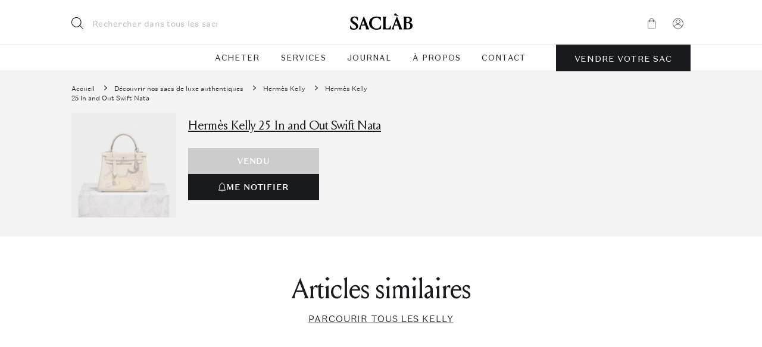

--- FILE ---
content_type: text/html; charset=UTF-8
request_url: https://saclab.com/fr/bags/hermes-kelly-25-in-and-out-swift-nata/
body_size: 52522
content:
<!doctype html>
<html translate="no" lang="fr">
<head><meta charset="UTF-8"><script>if(navigator.userAgent.match(/MSIE|Internet Explorer/i)||navigator.userAgent.match(/Trident\/7\..*?rv:11/i)){var href=document.location.href;if(!href.match(/[?&]nowprocket/)){if(href.indexOf("?")==-1){if(href.indexOf("#")==-1){document.location.href=href+"?nowprocket=1"}else{document.location.href=href.replace("#","?nowprocket=1#")}}else{if(href.indexOf("#")==-1){document.location.href=href+"&nowprocket=1"}else{document.location.href=href.replace("#","&nowprocket=1#")}}}}</script><script>(()=>{class RocketLazyLoadScripts{constructor(){this.v="2.0.4",this.userEvents=["keydown","keyup","mousedown","mouseup","mousemove","mouseover","mouseout","touchmove","touchstart","touchend","touchcancel","wheel","click","dblclick","input"],this.attributeEvents=["onblur","onclick","oncontextmenu","ondblclick","onfocus","onmousedown","onmouseenter","onmouseleave","onmousemove","onmouseout","onmouseover","onmouseup","onmousewheel","onscroll","onsubmit"]}async t(){this.i(),this.o(),/iP(ad|hone)/.test(navigator.userAgent)&&this.h(),this.u(),this.l(this),this.m(),this.k(this),this.p(this),this._(),await Promise.all([this.R(),this.L()]),this.lastBreath=Date.now(),this.S(this),this.P(),this.D(),this.O(),this.M(),await this.C(this.delayedScripts.normal),await this.C(this.delayedScripts.defer),await this.C(this.delayedScripts.async),await this.T(),await this.F(),await this.j(),await this.A(),window.dispatchEvent(new Event("rocket-allScriptsLoaded")),this.everythingLoaded=!0,this.lastTouchEnd&&await new Promise(t=>setTimeout(t,500-Date.now()+this.lastTouchEnd)),this.I(),this.H(),this.U(),this.W()}i(){this.CSPIssue=sessionStorage.getItem("rocketCSPIssue"),document.addEventListener("securitypolicyviolation",t=>{this.CSPIssue||"script-src-elem"!==t.violatedDirective||"data"!==t.blockedURI||(this.CSPIssue=!0,sessionStorage.setItem("rocketCSPIssue",!0))},{isRocket:!0})}o(){window.addEventListener("pageshow",t=>{this.persisted=t.persisted,this.realWindowLoadedFired=!0},{isRocket:!0}),window.addEventListener("pagehide",()=>{this.onFirstUserAction=null},{isRocket:!0})}h(){let t;function e(e){t=e}window.addEventListener("touchstart",e,{isRocket:!0}),window.addEventListener("touchend",function i(o){o.changedTouches[0]&&t.changedTouches[0]&&Math.abs(o.changedTouches[0].pageX-t.changedTouches[0].pageX)<10&&Math.abs(o.changedTouches[0].pageY-t.changedTouches[0].pageY)<10&&o.timeStamp-t.timeStamp<200&&(window.removeEventListener("touchstart",e,{isRocket:!0}),window.removeEventListener("touchend",i,{isRocket:!0}),"INPUT"===o.target.tagName&&"text"===o.target.type||(o.target.dispatchEvent(new TouchEvent("touchend",{target:o.target,bubbles:!0})),o.target.dispatchEvent(new MouseEvent("mouseover",{target:o.target,bubbles:!0})),o.target.dispatchEvent(new PointerEvent("click",{target:o.target,bubbles:!0,cancelable:!0,detail:1,clientX:o.changedTouches[0].clientX,clientY:o.changedTouches[0].clientY})),event.preventDefault()))},{isRocket:!0})}q(t){this.userActionTriggered||("mousemove"!==t.type||this.firstMousemoveIgnored?"keyup"===t.type||"mouseover"===t.type||"mouseout"===t.type||(this.userActionTriggered=!0,this.onFirstUserAction&&this.onFirstUserAction()):this.firstMousemoveIgnored=!0),"click"===t.type&&t.preventDefault(),t.stopPropagation(),t.stopImmediatePropagation(),"touchstart"===this.lastEvent&&"touchend"===t.type&&(this.lastTouchEnd=Date.now()),"click"===t.type&&(this.lastTouchEnd=0),this.lastEvent=t.type,t.composedPath&&t.composedPath()[0].getRootNode()instanceof ShadowRoot&&(t.rocketTarget=t.composedPath()[0]),this.savedUserEvents.push(t)}u(){this.savedUserEvents=[],this.userEventHandler=this.q.bind(this),this.userEvents.forEach(t=>window.addEventListener(t,this.userEventHandler,{passive:!1,isRocket:!0})),document.addEventListener("visibilitychange",this.userEventHandler,{isRocket:!0})}U(){this.userEvents.forEach(t=>window.removeEventListener(t,this.userEventHandler,{passive:!1,isRocket:!0})),document.removeEventListener("visibilitychange",this.userEventHandler,{isRocket:!0}),this.savedUserEvents.forEach(t=>{(t.rocketTarget||t.target).dispatchEvent(new window[t.constructor.name](t.type,t))})}m(){const t="return false",e=Array.from(this.attributeEvents,t=>"data-rocket-"+t),i="["+this.attributeEvents.join("],[")+"]",o="[data-rocket-"+this.attributeEvents.join("],[data-rocket-")+"]",s=(e,i,o)=>{o&&o!==t&&(e.setAttribute("data-rocket-"+i,o),e["rocket"+i]=new Function("event",o),e.setAttribute(i,t))};new MutationObserver(t=>{for(const n of t)"attributes"===n.type&&(n.attributeName.startsWith("data-rocket-")||this.everythingLoaded?n.attributeName.startsWith("data-rocket-")&&this.everythingLoaded&&this.N(n.target,n.attributeName.substring(12)):s(n.target,n.attributeName,n.target.getAttribute(n.attributeName))),"childList"===n.type&&n.addedNodes.forEach(t=>{if(t.nodeType===Node.ELEMENT_NODE)if(this.everythingLoaded)for(const i of[t,...t.querySelectorAll(o)])for(const t of i.getAttributeNames())e.includes(t)&&this.N(i,t.substring(12));else for(const e of[t,...t.querySelectorAll(i)])for(const t of e.getAttributeNames())this.attributeEvents.includes(t)&&s(e,t,e.getAttribute(t))})}).observe(document,{subtree:!0,childList:!0,attributeFilter:[...this.attributeEvents,...e]})}I(){this.attributeEvents.forEach(t=>{document.querySelectorAll("[data-rocket-"+t+"]").forEach(e=>{this.N(e,t)})})}N(t,e){const i=t.getAttribute("data-rocket-"+e);i&&(t.setAttribute(e,i),t.removeAttribute("data-rocket-"+e))}k(t){Object.defineProperty(HTMLElement.prototype,"onclick",{get(){return this.rocketonclick||null},set(e){this.rocketonclick=e,this.setAttribute(t.everythingLoaded?"onclick":"data-rocket-onclick","this.rocketonclick(event)")}})}S(t){function e(e,i){let o=e[i];e[i]=null,Object.defineProperty(e,i,{get:()=>o,set(s){t.everythingLoaded?o=s:e["rocket"+i]=o=s}})}e(document,"onreadystatechange"),e(window,"onload"),e(window,"onpageshow");try{Object.defineProperty(document,"readyState",{get:()=>t.rocketReadyState,set(e){t.rocketReadyState=e},configurable:!0}),document.readyState="loading"}catch(t){console.log("WPRocket DJE readyState conflict, bypassing")}}l(t){this.originalAddEventListener=EventTarget.prototype.addEventListener,this.originalRemoveEventListener=EventTarget.prototype.removeEventListener,this.savedEventListeners=[],EventTarget.prototype.addEventListener=function(e,i,o){o&&o.isRocket||!t.B(e,this)&&!t.userEvents.includes(e)||t.B(e,this)&&!t.userActionTriggered||e.startsWith("rocket-")||t.everythingLoaded?t.originalAddEventListener.call(this,e,i,o):(t.savedEventListeners.push({target:this,remove:!1,type:e,func:i,options:o}),"mouseenter"!==e&&"mouseleave"!==e||t.originalAddEventListener.call(this,e,t.savedUserEvents.push,o))},EventTarget.prototype.removeEventListener=function(e,i,o){o&&o.isRocket||!t.B(e,this)&&!t.userEvents.includes(e)||t.B(e,this)&&!t.userActionTriggered||e.startsWith("rocket-")||t.everythingLoaded?t.originalRemoveEventListener.call(this,e,i,o):t.savedEventListeners.push({target:this,remove:!0,type:e,func:i,options:o})}}J(t,e){this.savedEventListeners=this.savedEventListeners.filter(i=>{let o=i.type,s=i.target||window;return e!==o||t!==s||(this.B(o,s)&&(i.type="rocket-"+o),this.$(i),!1)})}H(){EventTarget.prototype.addEventListener=this.originalAddEventListener,EventTarget.prototype.removeEventListener=this.originalRemoveEventListener,this.savedEventListeners.forEach(t=>this.$(t))}$(t){t.remove?this.originalRemoveEventListener.call(t.target,t.type,t.func,t.options):this.originalAddEventListener.call(t.target,t.type,t.func,t.options)}p(t){let e;function i(e){return t.everythingLoaded?e:e.split(" ").map(t=>"load"===t||t.startsWith("load.")?"rocket-jquery-load":t).join(" ")}function o(o){function s(e){const s=o.fn[e];o.fn[e]=o.fn.init.prototype[e]=function(){return this[0]===window&&t.userActionTriggered&&("string"==typeof arguments[0]||arguments[0]instanceof String?arguments[0]=i(arguments[0]):"object"==typeof arguments[0]&&Object.keys(arguments[0]).forEach(t=>{const e=arguments[0][t];delete arguments[0][t],arguments[0][i(t)]=e})),s.apply(this,arguments),this}}if(o&&o.fn&&!t.allJQueries.includes(o)){const e={DOMContentLoaded:[],"rocket-DOMContentLoaded":[]};for(const t in e)document.addEventListener(t,()=>{e[t].forEach(t=>t())},{isRocket:!0});o.fn.ready=o.fn.init.prototype.ready=function(i){function s(){parseInt(o.fn.jquery)>2?setTimeout(()=>i.bind(document)(o)):i.bind(document)(o)}return"function"==typeof i&&(t.realDomReadyFired?!t.userActionTriggered||t.fauxDomReadyFired?s():e["rocket-DOMContentLoaded"].push(s):e.DOMContentLoaded.push(s)),o([])},s("on"),s("one"),s("off"),t.allJQueries.push(o)}e=o}t.allJQueries=[],o(window.jQuery),Object.defineProperty(window,"jQuery",{get:()=>e,set(t){o(t)}})}P(){const t=new Map;document.write=document.writeln=function(e){const i=document.currentScript,o=document.createRange(),s=i.parentElement;let n=t.get(i);void 0===n&&(n=i.nextSibling,t.set(i,n));const c=document.createDocumentFragment();o.setStart(c,0),c.appendChild(o.createContextualFragment(e)),s.insertBefore(c,n)}}async R(){return new Promise(t=>{this.userActionTriggered?t():this.onFirstUserAction=t})}async L(){return new Promise(t=>{document.addEventListener("DOMContentLoaded",()=>{this.realDomReadyFired=!0,t()},{isRocket:!0})})}async j(){return this.realWindowLoadedFired?Promise.resolve():new Promise(t=>{window.addEventListener("load",t,{isRocket:!0})})}M(){this.pendingScripts=[];this.scriptsMutationObserver=new MutationObserver(t=>{for(const e of t)e.addedNodes.forEach(t=>{"SCRIPT"!==t.tagName||t.noModule||t.isWPRocket||this.pendingScripts.push({script:t,promise:new Promise(e=>{const i=()=>{const i=this.pendingScripts.findIndex(e=>e.script===t);i>=0&&this.pendingScripts.splice(i,1),e()};t.addEventListener("load",i,{isRocket:!0}),t.addEventListener("error",i,{isRocket:!0}),setTimeout(i,1e3)})})})}),this.scriptsMutationObserver.observe(document,{childList:!0,subtree:!0})}async F(){await this.X(),this.pendingScripts.length?(await this.pendingScripts[0].promise,await this.F()):this.scriptsMutationObserver.disconnect()}D(){this.delayedScripts={normal:[],async:[],defer:[]},document.querySelectorAll("script[type$=rocketlazyloadscript]").forEach(t=>{t.hasAttribute("data-rocket-src")?t.hasAttribute("async")&&!1!==t.async?this.delayedScripts.async.push(t):t.hasAttribute("defer")&&!1!==t.defer||"module"===t.getAttribute("data-rocket-type")?this.delayedScripts.defer.push(t):this.delayedScripts.normal.push(t):this.delayedScripts.normal.push(t)})}async _(){await this.L();let t=[];document.querySelectorAll("script[type$=rocketlazyloadscript][data-rocket-src]").forEach(e=>{let i=e.getAttribute("data-rocket-src");if(i&&!i.startsWith("data:")){i.startsWith("//")&&(i=location.protocol+i);try{const o=new URL(i).origin;o!==location.origin&&t.push({src:o,crossOrigin:e.crossOrigin||"module"===e.getAttribute("data-rocket-type")})}catch(t){}}}),t=[...new Map(t.map(t=>[JSON.stringify(t),t])).values()],this.Y(t,"preconnect")}async G(t){if(await this.K(),!0!==t.noModule||!("noModule"in HTMLScriptElement.prototype))return new Promise(e=>{let i;function o(){(i||t).setAttribute("data-rocket-status","executed"),e()}try{if(navigator.userAgent.includes("Firefox/")||""===navigator.vendor||this.CSPIssue)i=document.createElement("script"),[...t.attributes].forEach(t=>{let e=t.nodeName;"type"!==e&&("data-rocket-type"===e&&(e="type"),"data-rocket-src"===e&&(e="src"),i.setAttribute(e,t.nodeValue))}),t.text&&(i.text=t.text),t.nonce&&(i.nonce=t.nonce),i.hasAttribute("src")?(i.addEventListener("load",o,{isRocket:!0}),i.addEventListener("error",()=>{i.setAttribute("data-rocket-status","failed-network"),e()},{isRocket:!0}),setTimeout(()=>{i.isConnected||e()},1)):(i.text=t.text,o()),i.isWPRocket=!0,t.parentNode.replaceChild(i,t);else{const i=t.getAttribute("data-rocket-type"),s=t.getAttribute("data-rocket-src");i?(t.type=i,t.removeAttribute("data-rocket-type")):t.removeAttribute("type"),t.addEventListener("load",o,{isRocket:!0}),t.addEventListener("error",i=>{this.CSPIssue&&i.target.src.startsWith("data:")?(console.log("WPRocket: CSP fallback activated"),t.removeAttribute("src"),this.G(t).then(e)):(t.setAttribute("data-rocket-status","failed-network"),e())},{isRocket:!0}),s?(t.fetchPriority="high",t.removeAttribute("data-rocket-src"),t.src=s):t.src="data:text/javascript;base64,"+window.btoa(unescape(encodeURIComponent(t.text)))}}catch(i){t.setAttribute("data-rocket-status","failed-transform"),e()}});t.setAttribute("data-rocket-status","skipped")}async C(t){const e=t.shift();return e?(e.isConnected&&await this.G(e),this.C(t)):Promise.resolve()}O(){this.Y([...this.delayedScripts.normal,...this.delayedScripts.defer,...this.delayedScripts.async],"preload")}Y(t,e){this.trash=this.trash||[];let i=!0;var o=document.createDocumentFragment();t.forEach(t=>{const s=t.getAttribute&&t.getAttribute("data-rocket-src")||t.src;if(s&&!s.startsWith("data:")){const n=document.createElement("link");n.href=s,n.rel=e,"preconnect"!==e&&(n.as="script",n.fetchPriority=i?"high":"low"),t.getAttribute&&"module"===t.getAttribute("data-rocket-type")&&(n.crossOrigin=!0),t.crossOrigin&&(n.crossOrigin=t.crossOrigin),t.integrity&&(n.integrity=t.integrity),t.nonce&&(n.nonce=t.nonce),o.appendChild(n),this.trash.push(n),i=!1}}),document.head.appendChild(o)}W(){this.trash.forEach(t=>t.remove())}async T(){try{document.readyState="interactive"}catch(t){}this.fauxDomReadyFired=!0;try{await this.K(),this.J(document,"readystatechange"),document.dispatchEvent(new Event("rocket-readystatechange")),await this.K(),document.rocketonreadystatechange&&document.rocketonreadystatechange(),await this.K(),this.J(document,"DOMContentLoaded"),document.dispatchEvent(new Event("rocket-DOMContentLoaded")),await this.K(),this.J(window,"DOMContentLoaded"),window.dispatchEvent(new Event("rocket-DOMContentLoaded"))}catch(t){console.error(t)}}async A(){try{document.readyState="complete"}catch(t){}try{await this.K(),this.J(document,"readystatechange"),document.dispatchEvent(new Event("rocket-readystatechange")),await this.K(),document.rocketonreadystatechange&&document.rocketonreadystatechange(),await this.K(),this.J(window,"load"),window.dispatchEvent(new Event("rocket-load")),await this.K(),window.rocketonload&&window.rocketonload(),await this.K(),this.allJQueries.forEach(t=>t(window).trigger("rocket-jquery-load")),await this.K(),this.J(window,"pageshow");const t=new Event("rocket-pageshow");t.persisted=this.persisted,window.dispatchEvent(t),await this.K(),window.rocketonpageshow&&window.rocketonpageshow({persisted:this.persisted})}catch(t){console.error(t)}}async K(){Date.now()-this.lastBreath>45&&(await this.X(),this.lastBreath=Date.now())}async X(){return document.hidden?new Promise(t=>setTimeout(t)):new Promise(t=>requestAnimationFrame(t))}B(t,e){return e===document&&"readystatechange"===t||(e===document&&"DOMContentLoaded"===t||(e===window&&"DOMContentLoaded"===t||(e===window&&"load"===t||e===window&&"pageshow"===t)))}static run(){(new RocketLazyLoadScripts).t()}}RocketLazyLoadScripts.run()})();</script>
    
    <meta name="viewport"
          content="width=device-width, initial-scale=1.0, maximum-scale=5.0, minimum-scale=1.0">
    <meta http-equiv="X-UA-Compatible" content="ie=edge">
    <!--  facebook  -->
    <meta name="facebook-domain-verification" content="4z2apukp6enpr0xs6tttfglh1wk9cl"/>
        <style>
        .country-selector { display:none; }
        .hidden { display:none!important; }
    </style>
        <meta name='robots' content='index, follow, max-image-preview:large, max-snippet:-1, max-video-preview:-1' />
<script type="rocketlazyloadscript" id="cookie-law-info-gcm-var-js">
var _ckyGcm = {"status":true,"default_settings":[{"analytics":"denied","advertisement":"denied","functional":"denied","necessary":"granted","ad_user_data":"denied","ad_personalization":"denied","regions":"All"}],"wait_for_update":2000,"url_passthrough":true,"ads_data_redaction":false}</script>
<script type="rocketlazyloadscript" id="cookie-law-info-gcm-js" data-rocket-type="text/javascript" data-rocket-src="https://saclab.com/wp-content/plugins/cookie-law-info/lite/frontend/js/gcm.min.js" data-rocket-defer defer></script> <script type="rocketlazyloadscript" id="cookieyes" data-rocket-type="text/javascript" data-rocket-src="https://cdn-cookieyes.com/client_data/d70b7a2fc3b8ef824d3bbcba/script.js" data-rocket-defer defer></script>
	<!-- This site is optimized with the Yoast SEO plugin v26.6 - https://yoast.com/wordpress/plugins/seo/ -->
	<title>Hermès Kelly 25 In and Out Swift Nata | SACLÀB</title>
	<meta name="description" content="Découvrez cet unique  d&#039;occasion : Haute qualité ✓ Authenticité garantie ✓ Acheter dès maintenant!" />
	<link rel="canonical" href="https://saclab.com/fr/bags/hermes-kelly-25-in-and-out-swift-nata/" />
	<meta property="og:locale" content="fr" />
	<meta property="og:type" content="article" />
	<meta property="og:title" content="Hermès Kelly 25 In and Out Swift Nata | SACLÀB" />
	<meta property="og:description" content="Découvrez cet unique  d&#039;occasion : Haute qualité ✓ Authenticité garantie ✓ Acheter dès maintenant!" />
	<meta property="og:url" content="https://saclab.com/fr/bags/hermes-kelly-25-in-and-out-swift-nata/" />
	<meta property="og:site_name" content="SACLÀB" />
	<meta property="article:publisher" content="https://www.facebook.com/saclabofficial" />
	<meta property="article:modified_time" content="2023-10-21T18:41:36+00:00" />
	<meta property="og:image" content="https://saclab.com/wp-content/uploads/2023/04/3040_Hermes_Kelly_25_Nata_M_0F.jpg" />
	<meta property="og:image:width" content="1500" />
	<meta property="og:image:height" content="1920" />
	<meta property="og:image:type" content="image/jpeg" />
	<meta name="twitter:card" content="résumé_grande_image" />
	<meta name="twitter:label1" content="Est. reading time" />
	<meta name="twitter:data1" content="1 minute" />
	<script type="application/ld+json" class="yoast-schema-graph">{"@context":"https:\/\/schema.org","@graph":[{"@type":"WebPage","@id":"https:\/\/saclab.com\/bags\/hermes-kelly-25-in-and-out-swift-nata\/","url":"https:\/\/saclab.com\/bags\/hermes-kelly-25-in-and-out-swift-nata\/","name":"Herm\u00e8s Kelly 25 In and Out Swift Nata | SACL\u00c0B","isPartOf":{"@id":"https:\/\/saclab.com\/#website"},"primaryImageOfPage":{"@id":"https:\/\/saclab.com\/bags\/hermes-kelly-25-in-and-out-swift-nata\/#primaryimage"},"image":{"@id":"https:\/\/saclab.com\/bags\/hermes-kelly-25-in-and-out-swift-nata\/#primaryimage"},"thumbnailUrl":"https:\/\/media.saclab.com\/2023\/04\/3040_Hermes_Kelly_25_Nata_M_0F.jpg","datePublished":"2023-04-28T09:50:00+00:00","dateModified":"2023-10-21T18:41:36+00:00","description":"D\u00e9couvrez cet unique  d'occasion : Haute qualit\u00e9 \u2713 Authenticit\u00e9 garantie \u2713 Acheter d\u00e8s maintenant!","breadcrumb":{"@id":"https:\/\/saclab.com\/bags\/hermes-kelly-25-in-and-out-swift-nata\/#breadcrumb"},"inLanguage":"en-US","potentialAction":[{"@type":"ReadAction","target":["https:\/\/saclab.com\/bags\/hermes-kelly-25-in-and-out-swift-nata\/"]}]},{"@type":"ImageObject","inLanguage":"en-US","@id":"https:\/\/saclab.com\/bags\/hermes-kelly-25-in-and-out-swift-nata\/#primaryimage","url":"https:\/\/media.saclab.com\/2023\/04\/3040_Hermes_Kelly_25_Nata_M_0F.jpg","contentUrl":"https:\/\/media.saclab.com\/2023\/04\/3040_Hermes_Kelly_25_Nata_M_0F.jpg","width":1500,"height":1920,"caption":"Herm\u00e8s Kelly 25 Nata Front | Sell your designer bag on Saclab.com"},{"@type":"BreadcrumbList","@id":"https:\/\/saclab.com\/bags\/hermes-kelly-25-in-and-out-swift-nata\/#breadcrumb","itemListElement":[{"@type":"ListItem","position":1,"name":"Sacl\u00e0b","item":"https:\/\/saclab.com\/"},{"@type":"ListItem","position":2,"name":"D\u00e9couvrez nos sacs de cr\u00e9ateurs","item":"https:\/\/saclab.com\/bags\/"},{"@type":"ListItem","position":3,"name":"Herm\u00e8s","item":"https:\/\/saclab.com\/brands\/hermes\/"},{"@type":"ListItem","position":4,"name":"Herm\u00e8s Kelly 25 In and Out Swift Nata"}]},{"@type":"WebSite","@id":"https:\/\/saclab.com\/#website","url":"https:\/\/saclab.com\/","name":"SACL\u00c0B","description":"Acqu\u00e9rir et vendre des sacs \u00e0 main de luxe authentiques d&#039;occasion","publisher":{"@id":"https:\/\/saclab.com\/#organization"},"potentialAction":[{"@type":"SearchAction","target":{"@type":"EntryPoint","urlTemplate":"https:\/\/saclab.com\/?s={search_term_string}"},"query-input":{"@type":"PropertyValueSpecification","valueRequired":true,"valueName":"search_term_string"}}],"inLanguage":"en-US"},{"@type":"Organization","@id":"https:\/\/saclab.com\/#organization","name":"SACL\u00c0B","url":"https:\/\/saclab.com\/","logo":{"@type":"ImageObject","inLanguage":"en-US","@id":"https:\/\/saclab.com\/#\/schema\/logo\/image\/","url":"https:\/\/media.saclab.com\/2021\/08\/cropped-S_06-scaled-1.jpg","contentUrl":"https:\/\/media.saclab.com\/2021\/08\/cropped-S_06-scaled-1.jpg","width":512,"height":512,"caption":"SACL\u00c0B"},"image":{"@id":"https:\/\/saclab.com\/#\/schema\/logo\/image\/"},"sameAs":["https:\/\/www.facebook.com\/saclabofficial","https:\/\/www.youtube.com\/channel\/UCgVKrQ8WxQilUgFLYvs5YuA","https:\/\/www.instagram.com\/saclab_official","https:\/\/www.tiktok.com\/@saclabofficial"]}]}</script>
	<!-- / Yoast SEO plugin. -->


<link rel='dns-prefetch' href='//accounts.google.com' />
<link rel='dns-prefetch' href='//appleid.cdn-apple.com' />
<style id='classic-theme-styles-inline-css' type='text/css'>
/*! This file is auto-generated */
.wp-block-button__link{color:#fff;background-color:#32373c;border-radius:9999px;box-shadow:none;text-decoration:none;padding:calc(.667em + 2px) calc(1.333em + 2px);font-size:1.125em}.wp-block-file__button{background:#32373c;color:#fff;text-decoration:none}
/*# sourceURL=/wp-includes/css/classic-themes.min.css */
</style>
<style id='woocommerce-inline-inline-css' type='text/css'>
.woocommerce form .form-row .required { visibility: visible; }
/*# sourceURL=woocommerce-inline-inline-css */
</style>
<style id='custom-flag-handle-inline-css' type='text/css'>
.weglot-flags.flag-0.wg-a0>a:before,.weglot-flags.flag-0.wg-a0>span:before {background-image: url(https://cdn.weglot.com/flags/rectangle_mat/us.svg); }.weglot-flags.flag-0.wg-a1>a:before,.weglot-flags.flag-0.wg-a1>span:before {background-image: url(https://cdn.weglot.com/flags/rectangle_mat/hk.svg); }.weglot-flags.flag-1.wg-a0>a:before,.weglot-flags.flag-1.wg-a0>span:before {background-image: url(https://cdn.weglot.com/flags/shiny/us.svg); }.weglot-flags.flag-1.wg-a1>a:before,.weglot-flags.flag-1.wg-a1>span:before {background-image: url(https://cdn.weglot.com/flags/shiny/hk.svg); }.weglot-flags.flag-2.wg-a0>a:before,.weglot-flags.flag-2.wg-a0>span:before {background-image: url(https://cdn.weglot.com/flags/square/us.svg); }.weglot-flags.flag-2.wg-a1>a:before,.weglot-flags.flag-2.wg-a1>span:before {background-image: url(https://cdn.weglot.com/flags/square/hk.svg); }.weglot-flags.flag-3.wg-a0>a:before,.weglot-flags.flag-3.wg-a0>span:before {background-image: url(https://cdn.weglot.com/flags/circle/us.svg); }.weglot-flags.flag-3.wg-a1>a:before,.weglot-flags.flag-3.wg-a1>span:before {background-image: url(https://cdn.weglot.com/flags/circle/hk.svg); }
/*# sourceURL=custom-flag-handle-inline-css */
</style>
<link rel='stylesheet' id='swiper-css' href='https://saclab.com/wp-content/themes/saclab/assets/dist/swiper/swiper-bundle.min.css?ver=6.9' type='text/css' media='all' />
<link rel='stylesheet' id='fancy-carousel-css' href='https://saclab.com/wp-content/themes/saclab/assets/dist/fancyapps/carousel/carousel.min.css?ver=1681379801' type='text/css' media='all' />
<link rel='stylesheet' id='fancy-carousel-thumbs-css' href='https://saclab.com/wp-content/themes/saclab/assets/dist/fancyapps/carousel/carousel.thumbs.min.css?ver=1681379801' type='text/css' media='all' />
<link rel='stylesheet' id='fancy-box-css' href='https://saclab.com/wp-content/themes/saclab/assets/dist/fancyapps/fancybox/fancybox.min.css?ver=1681379801' type='text/css' media='all' />
<link rel='stylesheet' id='main-css-css' href='https://saclab.com/wp-content/themes/saclab/assets/dist/main.min.css?ver=1768225953' type='text/css' media='all' />
<link rel='stylesheet' id='mollie-applepaydirect-css' href='https://saclab.com/wp-content/plugins/mollie-payments-for-woocommerce/public/css/mollie-applepaydirect.min.css?ver=1766495033' type='text/css' media='screen' />
<script type="text/javascript" id="tp-js-js-extra">
/* <![CDATA[ */
var trustpilot_settings = {"key":"k4oH3uOVmGzuNAen","TrustpilotScriptUrl":"https://invitejs.trustpilot.com/tp.min.js","IntegrationAppUrl":"//ecommscript-integrationapp.trustpilot.com","PreviewScriptUrl":"//ecommplugins-scripts.trustpilot.com/v2.1/js/preview.min.js","PreviewCssUrl":"//ecommplugins-scripts.trustpilot.com/v2.1/css/preview.min.css","PreviewWPCssUrl":"//ecommplugins-scripts.trustpilot.com/v2.1/css/preview_wp.css","WidgetScriptUrl":"//widget.trustpilot.com/bootstrap/v5/tp.widget.bootstrap.min.js"};
//# sourceURL=tp-js-js-extra
/* ]]> */
</script>
<script type="rocketlazyloadscript" data-rocket-type="text/javascript" data-rocket-src="https://saclab.com/wp-content/plugins/trustpilot-reviews/review/assets/js/headerScript.min.js?ver=1.0&#039; async=&#039;async" id="tp-js-js"></script>
<script type="text/javascript" id="jquery-core-js-extra">
/* <![CDATA[ */
var $ajax = {"url":"https://saclab.com/fr/wp-admin/admin-ajax.php","nonce":"f262bebe17","currencies":{"us":60034,"hk":124144,"eu":60033},"lang_data":{"us":{"location":"us","yay_currency":60034,"currency":"$","language":"a0"},"hk":{"location":"hk","yay_currency":124144,"currency":"HK$","language":"a1"},"en":{"location":"eu","yay_currency":60033,"currency":"\u20ac","language":"en"},"de":{"location":"eu","yay_currency":60033,"currency":"\u20ac","language":"de"},"fr":{"location":"eu","yay_currency":60033,"currency":"\u20ac","language":"fr"}},"lang_current":{"location":"eu","yay_currency":60033,"currency":"\u20ac","language":"fr"},"location":null};
//# sourceURL=jquery-core-js-extra
/* ]]> */
</script>
<script type="text/javascript" src="https://saclab.com/wp-includes/js/jquery/jquery.min.js?ver=3.7.1" id="jquery-core-js" data-rocket-defer defer></script>
<script type="text/javascript" src="https://saclab.com/wp-includes/js/jquery/jquery-migrate.min.js?ver=3.4.1" id="jquery-migrate-js" data-rocket-defer defer></script>
<script type="rocketlazyloadscript" data-rocket-type="text/javascript" data-rocket-src="https://saclab.com/wp-content/themes/saclab/temp/applepay-button.js?ver=1764854576" id="applepay-button-js" data-rocket-defer defer></script>
<link rel="https://api.w.org/" href="https://saclab.com/wp-json/" /><link rel="alternate" title="JSON" type="application/json" href="https://saclab.com/wp-json/wp/v2/product/56482" /><meta name="generator" content="WordPress 6.9" />
<meta name="generator" content="WooCommerce 10.4.3" />
<link rel='shortlink' href='https://saclab.com/?p=56482' />
        <link rel="preload" href="https://saclab.com/wp-content/plugins/woocommerce_hipayenterprise_applepay/assets/css/applepay.min.css?ver=1.42.0" as="style" onload="this.onload=null;this.rel='stylesheet'">
        <noscript><link rel="stylesheet" href="https://saclab.com/wp-content/plugins/woocommerce_hipayenterprise_applepay/assets/css/applepay.min.css?ver=1.42.0"></noscript>
        
		<!-- Google Tag Manager -->
		<script type="rocketlazyloadscript">!function(){"use strict";function l(e){for(var t=e,r=0,n=document.cookie.split(";");r<n.length;r++){var o=n[r].split("=");if(o[0].trim()===t)return o[1]}}function s(e){return localStorage.getItem(e)}function u(e){return window[e]}function A(e,t){e=document.querySelector(e);return t?null==e?void 0:e.getAttribute(t):null==e?void 0:e.textContent}var e=window,t=document,r="script",n="dataLayer",o="https://data.saclab.com",a="",i="8nYhkqqwlxl",c="anRNAj=aWQ9R1RNLVQyVFpKNlI%3D&amp;cgm=nmB",g="cookie",v="_sbp",E="",d=!1;try{var d=!!g&&(m=navigator.userAgent,!!(m=new RegExp("Version/([0-9._]+)(.*Mobile)?.*Safari.*").exec(m)))&&16.4<=parseFloat(m[1]),f="stapeUserId"===g,I=d&&!f?function(e,t,r){void 0===t&&(t="");var n={cookie:l,localStorage:s,jsVariable:u,cssSelector:A},t=Array.isArray(t)?t:[t];if(e&&n[e])for(var o=n[e],a=0,i=t;a<i.length;a++){var c=i[a],c=r?o(c,r):o(c);if(c)return c}else console.warn("invalid uid source",e)}(g,v,E):void 0;d=d&&(!!I||f)}catch(e){console.error(e)}var m=e,g=(m[n]=m[n]||[],m[n].push({"gtm.start":(new Date).getTime(),event:"gtm.js"}),t.getElementsByTagName(r)[0]),v=I?"&bi="+encodeURIComponent(I):"",E=t.createElement(r),f=(d&&(i=8<i.length?i.replace(/([a-z]{8}$)/,"kp$1"):"kp"+i),!d&&a?a:o);E.async=!0,E.src=f+"/"+i+".js?"+c+v,null!=(e=g.parentNode)&&e.insertBefore(E,g)}();</script>
		<!-- End Google Tag Manager -->
		
<meta name="google" content="notranslate"/><script type="application/json" id="weglot-data">{"website":"https:\/\/saclab.com\/","uid":"ca9ba41246","project_slug":"saclab","language_from":"en","language_from_custom_flag":null,"language_from_custom_name":null,"excluded_paths":[{"type":"CONTAIN","value":"\/","language_button_displayed":true,"exclusion_behavior":"NOT_TRANSLATED","excluded_languages":["a0","a1"],"regex":"\/"},{"type":"IS_EXACTLY","value":"\/luxury-report\/","language_button_displayed":false,"exclusion_behavior":"NOT_TRANSLATED","excluded_languages":[],"regex":"^\/luxury\\-report\/$"}],"excluded_blocks":[{"value":".product__price-helper","description":null},{"value":".product__price-block","description":null},{"value":".weglot-not-translate","description":null},{"value":"#product-info > div > div.prd_wrap_cost > div > div.product__price-block > div > div > span.product__price","description":null},{"value":"body > main > div.content > header > div > div.topbar > div > div > div.topbar__content > span.topbar__timer","description":null},{"value":"g:custom_label_0","description":null},{"value":"g:google_product_category","description":null},{"value":"g:product_type","description":null},{"value":".filter__counter-val","description":null},{"value":".search-results .common-title","description":null},{"value":".quantity > .screen-reader-text","description":null}],"custom_settings":{"button_style":{"is_dropdown":true,"with_flags":true,"flag_type":"rectangle_mat","with_name":true,"full_name":true,"custom_css":""},"wp_user_version":"4.2.9","translate_email":false,"translate_search":false,"translate_amp":false,"switchers":[{"templates":{"name":"default","hash":"095ffb8d22f66be52959023fa4eeb71a05f20f73"},"location":[],"style":{"with_flags":true,"flag_type":"rectangle_mat","with_name":true,"full_name":true,"is_dropdown":true}}]},"pending_translation_enabled":false,"curl_ssl_check_enabled":true,"custom_css":null,"languages":[{"language_to":"de","custom_code":null,"custom_name":null,"custom_local_name":null,"provider":null,"enabled":true,"automatic_translation_enabled":true,"deleted_at":null,"connect_host_destination":null,"custom_flag":null},{"language_to":"fr","custom_code":null,"custom_name":null,"custom_local_name":null,"provider":null,"enabled":true,"automatic_translation_enabled":true,"deleted_at":null,"connect_host_destination":null,"custom_flag":null},{"language_to":"a0","custom_code":"us","custom_name":"English (US)","custom_local_name":"English (US)","provider":null,"enabled":true,"automatic_translation_enabled":false,"deleted_at":null,"connect_host_destination":null,"custom_flag":"us"},{"language_to":"a1","custom_code":"hk","custom_name":"English (HK)","custom_local_name":"English (HK)","provider":null,"enabled":true,"automatic_translation_enabled":false,"deleted_at":null,"connect_host_destination":null,"custom_flag":"hk"}],"organization_slug":"w-c35fb312fd","api_domain":"cdn-api-weglot.com","product":"1.0","current_language":"fr","switcher_links":{"en":"https:\/\/saclab.com\/bags\/hermes-kelly-25-in-and-out-swift-nata\/","de":"https:\/\/saclab.com\/de\/bags\/hermes-kelly-25-in-and-out-swift-nata\/","fr":"https:\/\/saclab.com\/fr\/bags\/hermes-kelly-25-in-and-out-swift-nata\/","a0":"https:\/\/saclab.com\/us\/bags\/hermes-kelly-25-in-and-out-swift-nata\/","a1":"https:\/\/saclab.com\/hk\/bags\/hermes-kelly-25-in-and-out-swift-nata\/"},"original_path":"\/bags\/hermes-kelly-25-in-and-out-swift-nata\/"}</script>
<link rel="alternate" href="https://saclab.com/bags/hermes-kelly-25-in-and-out-swift-nata/" hreflang="x-default"/>
<link rel="alternate" href="https://saclab.com/bags/hermes-kelly-25-in-and-out-swift-nata/" hreflang="en"/>
<link rel="alternate" href="https://saclab.com/de/bags/hermes-kelly-25-in-and-out-swift-nata/" hreflang="de"/>
<link rel="alternate" href="https://saclab.com/fr/bags/hermes-kelly-25-in-and-out-swift-nata/" hreflang="fr"/>
<link rel="alternate" href="https://saclab.com/us/bags/hermes-kelly-25-in-and-out-swift-nata/" hreflang="en-US"/>
<link rel="alternate" href="https://saclab.com/hk/bags/hermes-kelly-25-in-and-out-swift-nata/" hreflang="en-HK"/>
<link rel="preload" href="https://saclab.com/wp-content/themes/saclab/libs/request-a-bag/style.css" as="style" onload="this.onload=null;this.rel='stylesheet'"><noscript><link id="admin-request-a-bag" rel="stylesheet" href="https://saclab.com/wp-content/themes/saclab/libs/request-a-bag/style.css"></noscript>	<noscript><style>.woocommerce-product-gallery{ opacity: 1 !important; }</style></noscript>
	<link rel="icon" href="https://media.saclab.com/2020/02/cropped-favicon-32x32.png" sizes="32x32" />
<link rel="icon" href="https://media.saclab.com/2020/02/cropped-favicon-192x192.png" sizes="192x192" />
<link rel="apple-touch-icon" href="https://media.saclab.com/2020/02/cropped-favicon-180x180.png" />
<meta name="msapplication-TileImage" content="https://media.saclab.com/2020/02/cropped-favicon-270x270.png" />
		<style type="text/css" id="wp-custom-css">
			html[lang="us"] .footer__col--sell .footer__menu {
	display: none;
}
.sub-nav__item a, .sub-nav__menu-item a {
	color: #474747 !important;
}
.sub-nav__menu-title, .sub-nav__list-title {
	color: #8c8c8c !important;
}
.sub-nav__item a:hover, .sub-nav__menu-item a:hover {
	text-decoration: underline !important;
}
.contact .common-form__input {
	width: 100% !important;
}
.contact .common-form__label {
	margin-bottom: 26px;
}
.contact .contact-form label span {
	opacity: 1;
	font-size: 13px;
	margin-left: 0;
}

.text-underline-none a {
	text-decoration-line: none !important;
}

.conscious-friday figure{
	margin: 0;
}

[name~="contact"] {
	display:none;
}

.text-area .press ul li:before {
	visibility: hidden;
}
.text-area .press-fig ul li {
	padding-left:0px; 
}

.text-area .press ul li {
	padding-left:0px; 
}

#sell-now, .text-area .press-fig ul li:before, .welcome__slider-next, .welcome__slider-prev {
	visibility: hidden;
}
.press {
    position: relative;
    left: 50%;
   -webkit-transform: translateX(-50%);
    -ms-transform: translateX(-50%);
    transform: translateX(-50%);
    width: 90vw;
	}


.subscribe-thu {
	    position: relative;
    left: 50%;
   -webkit-transform: translateX(-50%);
    -ms-transform: translateX(-50%);
    transform: translateX(-50%);
    width: 100vw;
	background-color: #f2f2f2;
	padding: 50px;
	font-size: 11px;
}
.single-article__text-area-wrap {padding-bottom: 0px;}

.page-section {
	padding-bottom: 0;
}
.txt-table {
	width: 100% !important;
}


.logo img {  
	height:3vw;
	width: auto;
	padding: 10px;
	display:inline-block;
} 


.press-logo {
	 position: relative;
    left: 50%;
   -webkit-transform: translateX(-50%);
    -ms-transform: translateX(-50%);
    transform: translateX(-50%);
    width: 80vw;
		text-align: center;
}


.overlay {
  position: fixed;
  top: 0;
  bottom:0;
  left: 0;
  right: 0;
  background: rgba(0, 0, 0, 0.7);
  transition: opacity 500ms;
  visibility: hidden;
  opacity: 0;
	z-index: 5;
	height: 100vh;
}
.overlay:target {
  visibility: visible;
  opacity: 1;
	overflow-y: scroll;
}

.magazine {
  margin: 200px auto;
  background: #fff;
  border-radius: 5px;
  width: 60%;
  position: relative;
  transition: all 5s ease-in-out;
}

  position: relative;
	float: right;
	padding-right: 10px;
  font-size: 30px;
  font-weight: bold;
  text-decoration: none;
  color: #333;
}
.magazine .close:hover {
  color: #6d6d6d;
}
.magazine .content img{
	z-index: 5;
}

.sale-your-bag .sale-banner-inner:before {
	background:none !important;
}
	
.sale-banner-inner {
	background-size: cover !important;
  
}

@media only screen and (max-width: 768px)
{ .text-area h3 {
	font-size: 20px!important;
	}
	.text-area h2 {
		font-size: 22px!important;
	}
	.text-area .shop-list-block__btn a {
	margin-top: 32px !important;
}
	.logo img {
	    height: 8vw;
    width: auto;
    padding: 5px;
	} 
	
	.spacer {
		height: 40px !important;
	}
	
	.blocks-gallery-grid .blocks-gallery-image, .blocks-gallery-grid .blocks-gallery-item, .wp-block-gallery .blocks-gallery-image, .wp-block-gallery .blocks-gallery-item {
		width: auto; }
	
	.magazine {
    width: 90%;
}
	.advent {
		background: url('https://saclab.com/wp-content/uploads/2021/11/mobile-header-Dec1.webp') center/cover no-repeat !important;
	}
	
	.info-popup_black .info-popup__inner, .info-popup_black.info-popup--active   {
		visibility:hidden;
	}

	.giveaway-inner {width: 90vw!important;
			font-size: 18px !important;
	line-height: 160px;
	}
		.syb-block {margin:48px auto !important; }
	.my-acc-breadcrumbs {display: block !important;}
	
}

.product__social-item--twitter, .product__social-item--facebook, .product__social-item--pinterest {
	display:none;
}

.search__small-input .brand_name .custom-select__input:last-child {
	visibility: hidden;
	display:none;
}

li[data-brand="other"] {
	visibility:hidden;
	margin-top: -30px;
}

button[name="apply_coupon"] {
	border-radius: 0px !important;
	color: #191a1e !important;
}

.top-screen__subtitle, .product-card__post-title {
	margin-left: 30px;
	margin-right: 30px;
}

.wp-block-embed-youtube {
	margin: 0 auto;
}


.no-underline a{
	text-decoration: none;
}
.no-underline ul li:before {
	visibility:hidden;
}

.faq .common-titles {
	padding-top: 40px;
}

.adventHover:hover {
	opacity: 1 !important;
}



.sell-single__ttl-link:hover {
	text-decoration:underline;
}

.sth__bl-item {
	padding-right: 40px !important;
}
.product__includes {
	padding: 0 0 10px 0 !important;
}

[data-val="Bag Accessories"],label[for=form_contact-request], 
{
	visibility:hidden;
	display:none;
}


.common-form__select-wrap .common-select [data-val="Dior"], .common-form__select-wrap .common-select [data-val="Bottega Veneta"], .filter__drop-down-item--brand .filter__checkboxes-item:last-child, label[for=form_contact-request]{
	visibility:hidden;
	display:none;
}

#breadcrumbs, .subscribe__desc {
	color: #191A1E;
}

.selected-list__title, .filter__sorting-title {
	color: #707070;
}

.switch-lang__item {
	color: #757575;
}
.switch-lang__item:hover, .switch-lang__item_active{
	color: #262626;
}

@media only screen and (min-width: 768px) {
.sell-top {
	height: calc(60vh - 101px) !important;
}
}
@media only screen and (max-width: 767px) {
	.sell-address__control {
		background: none !important;	
}
	
	}

.single-article__quote-author a{
	text-decoration: underline;
}
.info-popup.checkout-kit-popup .info-popup__inner_sell, .product-img-wrap--kit {
	background-color:#f4f4f4;
}

.info-popup__kit-img-helper {
	margin-bottom: 54px;
}

.info-popup__kit-img {
	transform: scale(2);
	height: 80px!important;
}
@media only screen and (max-width: 1024px) {
	.filter__categories-wrap {
		    position: fixed;
    z-index: 11;
    top: 0;
    bottom: 0;
    left: 0;
    width: 85%;
    max-width: 350px;
    padding-bottom: 60px;
    -webkit-transform: translate(-350px,0);
    -ms-transform: translate(-350px,0);
    transform: translate(-350px,0);
	}
	.filter__categories-wrap--active {
    -webkit-transform: translate(0,0);
    -ms-transform: translate(0,0);
    transform: translate(0,0);
	}
	.header__nav-inner {
		padding-top: 100px !important;
	}

}
.checkout-kit__price-before {
	text-decoration: none!important;
	color: #191A1E!important;
}
@media only screen and (max-width: 1024px) {
.sale-banner-inner__btn.common-btn  {     
	width: 90%;
    display: block;
    margin: auto;
	text-align: center;
		padding: 0 !important;} 
	.sale-banner-inner__btn-wrap{
		width: 50% !important;
		display:block;
		margin: auto;
	
	}
}

.sub-nav--shop .sub-nav__img-wrap{
width: 25% !important;}
.sub-nav__menu-list {
	margin-bottom: 0 !important;
	padding-bottom: 0px !important;
}

@media only screen and (max-height: 770px) {
	.sub-nav__columns {
		height:400px !important;
		
		
	}
}
/* scrollbar */
/* width */
::-webkit-scrollbar {
  width: 8px;
}

/* Track */
::-webkit-scrollbar-track {
  box-shadow: inset 0 0 2px grey; 
  
}
 
/* Handle */
::-webkit-scrollbar-thumb {
  background: #888; 
  border-radius: 8px;
}.filter__section--active::after {
	height: 65% !important;
}

/* Handle on hover */
::-webkit-scrollbar-thumb:hover {
  background: darkgrey; 
}
.single-article__quote, .text-area p span , .column__text {
	font-weight: 400 !important;
}

.fancybox__html5video, .fancybox__content, .f-zoomInUp video {
	aspect-ratio: unset !important;
}

.text-area .shop-list-block__btn a {
	margin-top: 48px;
}

.txt-gallery__caption a, .txt-gallery__caption p , .text-area .wp-caption-text, .text-area figcaption ,.wp-element-caption{ 
	text-transform: none !important; 
 color:#585653!important;
	text-align:center;

}
[aria-label="Virtual Appointment"] {
	text-decoration:underline;
}

.reviews__io-element {
	height: 129px;
}
.top-mess {
	z-index: 9 !important;
}
.result__item--advv, .ma-page__pre-title, .brand-text-area {
	visibility:hidden;
	display:none;
}
.small-container, .bestsellers, .images-section,  .bestsellers_page, .quote, .picture-button {margin: 0 0 !important}

@media only screen and (min-width: 769px) {

.heading-section__description {
	font-size: 16px !important;
	line-height: 30px !important;
}
	.heading-section__title {
		font-size: 36px!important;
	}
.small-container p {
	    font-size: 16px !important;
    line-height: 160% !important;
}
	.small-container h3 {
		font-size: 24px !important;
	}
	
}
.wp-block-button__link {
	font-size: 14px !important;
	height: 46px !important;
	padding: 0 23px !important;
	text-transform: uppercase !important;
	background-color: #191a1e !important;
	border-radius: 0 !important;
	display: inline-block;
   
    color: #fff;
    
    line-height: 46px;
    white-space: nowrap;
   
    text-decoration: none;
    -webkit-transition: background-color .3s;
    -o-transition: background-color .3s;
    transition: background-color .3s;
	
}

	
.show-top-bar .offset-content,.show-top-mess .offset-content {
    margin-top: 0px !important;
}	

.slider--centered {
	padding-bottom: 60px !important;
}

#mwb_modal {
	display: none !important;
}	


[data-hipay-id=hostedfield-iframe]{width:10px!important;min-width:100%}[data-hipay-id=hosted-payments-wrapper]{margin:auto;max-width:640px}[data-hipay-id=hipay-carousel-wrapper]{height:70px;margin-bottom:32px}[data-hipay-id=hipay-form-wrapper]{position:relative;min-height:60px}.hipay-cobranding-card-label{display:flex;color:#20272b;opacity:40%;font-size:.8rem;margin:10px;margin-top:6px}.hipay-cobranding-card-label-floating{display:flex;position:absolute;color:#20272b;opacity:40%;font-size:.8rem;bottom:-20px;right:10px}.flex-column{-webkit-box-orient:vertical!important;-webkit-box-direction:normal!important;-ms-flex-direction:column!important;flex-direction:column!important}.width-auto{width:auto!important}.hipay-form-container{margin:auto;width:100%;max-width:520px}.hipay-form-row{display:-webkit-box;display:-ms-flexbox;display:flex;-webkit-box-orient:horizontal;-webkit-box-direction:normal;-ms-flex-direction:row;flex-direction:row;margin:0 0 16px 0;position:relative}.hipay-form-row-hidden{display:none}.hipay-form-no-field{margin:0 10px;padding-top:16px;font-size:14px}.hipay-form-no-field>span{cursor:text}.hipay-payment-request-wrapper-hidden{display:none}.hipay-payment-request-wrapper-visible{display:block}#hipay-payment-request-button-wrapper{height:36px;margin:10px 30px}@media screen and (max-width:640px){#hipay-payment-request-button-wrapper{margin:10px 10px}}.hipay-payment-request-button{position:relative;display:-webkit-box;display:-ms-flexbox;display:flex;-webkit-box-flex:1;-ms-flex:1 1 auto;flex:1 1 auto;-ms-flex-wrap:wrap;flex-wrap:wrap;width:100%;height:50px;margin:0 10px}.hipay-separator-payment-request-button{margin:16px 0;position:relative;text-align:center;font-size:16px;font-weight:400;color:#737373}.hipay-separator-payment-request-button::before{left:30px}.hipay-separator-payment-request-button::after{right:30px}.hipay-separator-payment-request-button::after,.hipay-separator-payment-request-button::before{display:inline-block;width:40%;border-top:1px solid #cfd7df;content:' ';position:absolute;top:8px}@media screen and (max-width:640px){.hipay-separator-payment-request-button::before{left:10px}.hipay-separator-payment-request-button::after{right:10px}}.hipay-field-container{position:relative;display:-webkit-box;display:-ms-flexbox;display:flex;-webkit-box-flex:1;-ms-flex:1 1 auto;flex:1 1 auto;-ms-flex-wrap:wrap;flex-wrap:wrap;width:100%;height:50px;margin:0 10px}.hipay-field-radio-container{height:auto}.hipay-field-container-half{width:50%}@media screen and (max-width:359px){.hipay-form-row{-ms-flex-wrap:wrap;flex-wrap:wrap;margin-bottom:0}.hipay-field-container{margin-bottom:16px}.hipay-field-container-half{width:100%}}.hipay-field{z-index:2;opacity:.011;-webkit-transition:opacity .3s cubic-bezier(.165,.84,.44,1);-o-transition:opacity .3s cubic-bezier(.165,.84,.44,1);transition:opacity .3s cubic-bezier(.165,.84,.44,1);will-change:opacity;height:25px;width:100%;position:absolute;left:0;bottom:0;margin-bottom:4px;background-color:transparent}.hipay-field.HiPayField--focused,.hipay-field:not(.HiPayField--empty){opacity:1}.hipay-field-radio{z-index:2;height:28px;width:100%;background-color:transparent}.hipay-field-radio-label{z-index:1;width:100%;color:#737373;overflow:hidden;-o-text-overflow:ellipsis;text-overflow:ellipsis;white-space:nowrap;-webkit-transform-origin:0 50%;-ms-transform-origin:0 50%;transform-origin:0 50%;-webkit-transform:scale(.85);-ms-transform:scale(.85);transform:scale(.85);cursor:default;margin-bottom:4px}.hipay-field-label{z-index:1;width:100%;position:absolute;left:0;bottom:8px;color:#737373;overflow:hidden;-o-text-overflow:ellipsis;text-overflow:ellipsis;white-space:nowrap;-webkit-transform-origin:0 50%;-ms-transform-origin:0 50%;transform-origin:0 50%;cursor:text;-webkit-transition-property:color,-webkit-transform;-o-transition-property:color,transform;transition-property:color,transform,-webkit-transform;-webkit-transition-duration:.3s;-o-transition-duration:.3s;transition-duration:.3s;-webkit-transition-timing-function:cubic-bezier(.165,.84,.44,1);-o-transition-timing-function:cubic-bezier(.165,.84,.44,1);transition-timing-function:cubic-bezier(.165,.84,.44,1)}.HiPayField--focused+.hipay-field-label,.hipay-field:not(.HiPayField--empty)+.hipay-field-label{color:#737373;-webkit-transform:scale(.85) translateY(-25px);-ms-transform:scale(.85) translateY(-25px);transform:scale(.85) translateY(-25px);cursor:default}.HiPayField--focused+.hipay-field-label{color:#20272b!important}.HiPayField--invalid+.hipay-field-label{color:#cb2b0b!important}.HiPayField--disabled+.hipay-field-label{color:#d3d3d3!important}.hipay-field-baseline{position:absolute;width:100%;height:0;left:0;bottom:0;border-bottom:solid 1px #cfd7df;-webkit-transition:border-bottom .3s cubic-bezier(.165,.84,.44,1);-o-transition:border-bottom .3s cubic-bezier(.165,.84,.44,1);transition:border-bottom .3s cubic-bezier(.165,.84,.44,1)}.HiPayField--focused+.hipay-field-label+.hipay-field-baseline{border-bottom:solid 1px #20272b}.HiPayField--invalid+.hipay-field-label+.hipay-field-baseline{border-bottom:solid 1px #cb2b0b}.HiPayField--disabled+.hipay-field-label+.hipay-field-baseline{border-bottom:dotted 1px #cfd7df}.hipay-field-error{position:absolute;bottom:-14px;width:100%;color:#cb2b0b;line-height:11px;font-size:10px;white-space:nowrap;overflow:hidden;-o-text-overflow:ellipsis;text-overflow:ellipsis}[data-hipay-id=hipay-help-cvc]{font-size:14px;padding:.75rem 1.25rem;margin:0 10px;border-radius:.25rem;color:#856404;background-color:#fff3cd;border:solid 1px #ffeeba;display:none}[data-hipay-id=hipay-help-cvc].hipay-visible{display:block}[data-hipay-id=hipay-loading-wrapper]{display:none;background-color:rgba(255,255,255,.7);top:0;bottom:0;left:0;right:0;position:absolute;z-index:10}[data-hipay-id=hipay-loading-spinner]{width:25px;height:25px;margin:auto;margin-top:20px;border:5px solid #f3f3f3;border-top:5px solid;border-top-color:#fff;border-radius:50%;-webkit-animation:spin 1.5s linear infinite;animation:spin 1.5s linear infinite}@-webkit-keyframes spin{0%{-webkit-transform:rotate(0);transform:rotate(0)}100%{-webkit-transform:rotate(360deg);transform:rotate(360deg)}}@keyframes spin{0%{-webkit-transform:rotate(0);transform:rotate(0)}100%{-webkit-transform:rotate(360deg);transform:rotate(360deg)}}#paypal-button-container>.paypal-buttons:not(:last-of-type){display:none}		</style>
		<noscript><style id="rocket-lazyload-nojs-css">.rll-youtube-player, [data-lazy-src]{display:none !important;}</style></noscript>        <script type="rocketlazyloadscript">
        const disableIOSTextFieldZoom = () => {
            if (!/iPad|iPhone|iPod/.test(navigator.userAgent) || window.MSStream) return;
            const element = document.querySelector('meta[name=viewport]');
            if (element !== null) {
                let content = element.getAttribute('content');
                let scalePattern = /maximum\-scale=[0-9\.]+/g;
                if (scalePattern.test(content)) {
                    content = content.replace(scalePattern, 'maximum-scale=1.0');
                } else {
                    content = [content, 'maximum-scale=1.0'].join(', ');
                }
                element.setAttribute('content', content);
            }
        }
        document.addEventListener('DOMContentLoaded', disableIOSTextFieldZoom);
    </script>
<style id='global-styles-inline-css' type='text/css'>
:root{--wp--preset--aspect-ratio--square: 1;--wp--preset--aspect-ratio--4-3: 4/3;--wp--preset--aspect-ratio--3-4: 3/4;--wp--preset--aspect-ratio--3-2: 3/2;--wp--preset--aspect-ratio--2-3: 2/3;--wp--preset--aspect-ratio--16-9: 16/9;--wp--preset--aspect-ratio--9-16: 9/16;--wp--preset--color--black: #000000;--wp--preset--color--cyan-bluish-gray: #abb8c3;--wp--preset--color--white: #ffffff;--wp--preset--color--pale-pink: #f78da7;--wp--preset--color--vivid-red: #cf2e2e;--wp--preset--color--luminous-vivid-orange: #ff6900;--wp--preset--color--luminous-vivid-amber: #fcb900;--wp--preset--color--light-green-cyan: #7bdcb5;--wp--preset--color--vivid-green-cyan: #00d084;--wp--preset--color--pale-cyan-blue: #8ed1fc;--wp--preset--color--vivid-cyan-blue: #0693e3;--wp--preset--color--vivid-purple: #9b51e0;--wp--preset--gradient--vivid-cyan-blue-to-vivid-purple: linear-gradient(135deg,rgb(6,147,227) 0%,rgb(155,81,224) 100%);--wp--preset--gradient--light-green-cyan-to-vivid-green-cyan: linear-gradient(135deg,rgb(122,220,180) 0%,rgb(0,208,130) 100%);--wp--preset--gradient--luminous-vivid-amber-to-luminous-vivid-orange: linear-gradient(135deg,rgb(252,185,0) 0%,rgb(255,105,0) 100%);--wp--preset--gradient--luminous-vivid-orange-to-vivid-red: linear-gradient(135deg,rgb(255,105,0) 0%,rgb(207,46,46) 100%);--wp--preset--gradient--very-light-gray-to-cyan-bluish-gray: linear-gradient(135deg,rgb(238,238,238) 0%,rgb(169,184,195) 100%);--wp--preset--gradient--cool-to-warm-spectrum: linear-gradient(135deg,rgb(74,234,220) 0%,rgb(151,120,209) 20%,rgb(207,42,186) 40%,rgb(238,44,130) 60%,rgb(251,105,98) 80%,rgb(254,248,76) 100%);--wp--preset--gradient--blush-light-purple: linear-gradient(135deg,rgb(255,206,236) 0%,rgb(152,150,240) 100%);--wp--preset--gradient--blush-bordeaux: linear-gradient(135deg,rgb(254,205,165) 0%,rgb(254,45,45) 50%,rgb(107,0,62) 100%);--wp--preset--gradient--luminous-dusk: linear-gradient(135deg,rgb(255,203,112) 0%,rgb(199,81,192) 50%,rgb(65,88,208) 100%);--wp--preset--gradient--pale-ocean: linear-gradient(135deg,rgb(255,245,203) 0%,rgb(182,227,212) 50%,rgb(51,167,181) 100%);--wp--preset--gradient--electric-grass: linear-gradient(135deg,rgb(202,248,128) 0%,rgb(113,206,126) 100%);--wp--preset--gradient--midnight: linear-gradient(135deg,rgb(2,3,129) 0%,rgb(40,116,252) 100%);--wp--preset--font-size--small: 13px;--wp--preset--font-size--medium: 20px;--wp--preset--font-size--large: 36px;--wp--preset--font-size--x-large: 42px;--wp--preset--spacing--20: 0.44rem;--wp--preset--spacing--30: 0.67rem;--wp--preset--spacing--40: 1rem;--wp--preset--spacing--50: 1.5rem;--wp--preset--spacing--60: 2.25rem;--wp--preset--spacing--70: 3.38rem;--wp--preset--spacing--80: 5.06rem;--wp--preset--shadow--natural: 6px 6px 9px rgba(0, 0, 0, 0.2);--wp--preset--shadow--deep: 12px 12px 50px rgba(0, 0, 0, 0.4);--wp--preset--shadow--sharp: 6px 6px 0px rgba(0, 0, 0, 0.2);--wp--preset--shadow--outlined: 6px 6px 0px -3px rgb(255, 255, 255), 6px 6px rgb(0, 0, 0);--wp--preset--shadow--crisp: 6px 6px 0px rgb(0, 0, 0);}:where(.is-layout-flex){gap: 0.5em;}:where(.is-layout-grid){gap: 0.5em;}body .is-layout-flex{display: flex;}.is-layout-flex{flex-wrap: wrap;align-items: center;}.is-layout-flex > :is(*, div){margin: 0;}body .is-layout-grid{display: grid;}.is-layout-grid > :is(*, div){margin: 0;}:where(.wp-block-columns.is-layout-flex){gap: 2em;}:where(.wp-block-columns.is-layout-grid){gap: 2em;}:where(.wp-block-post-template.is-layout-flex){gap: 1.25em;}:where(.wp-block-post-template.is-layout-grid){gap: 1.25em;}.has-black-color{color: var(--wp--preset--color--black) !important;}.has-cyan-bluish-gray-color{color: var(--wp--preset--color--cyan-bluish-gray) !important;}.has-white-color{color: var(--wp--preset--color--white) !important;}.has-pale-pink-color{color: var(--wp--preset--color--pale-pink) !important;}.has-vivid-red-color{color: var(--wp--preset--color--vivid-red) !important;}.has-luminous-vivid-orange-color{color: var(--wp--preset--color--luminous-vivid-orange) !important;}.has-luminous-vivid-amber-color{color: var(--wp--preset--color--luminous-vivid-amber) !important;}.has-light-green-cyan-color{color: var(--wp--preset--color--light-green-cyan) !important;}.has-vivid-green-cyan-color{color: var(--wp--preset--color--vivid-green-cyan) !important;}.has-pale-cyan-blue-color{color: var(--wp--preset--color--pale-cyan-blue) !important;}.has-vivid-cyan-blue-color{color: var(--wp--preset--color--vivid-cyan-blue) !important;}.has-vivid-purple-color{color: var(--wp--preset--color--vivid-purple) !important;}.has-black-background-color{background-color: var(--wp--preset--color--black) !important;}.has-cyan-bluish-gray-background-color{background-color: var(--wp--preset--color--cyan-bluish-gray) !important;}.has-white-background-color{background-color: var(--wp--preset--color--white) !important;}.has-pale-pink-background-color{background-color: var(--wp--preset--color--pale-pink) !important;}.has-vivid-red-background-color{background-color: var(--wp--preset--color--vivid-red) !important;}.has-luminous-vivid-orange-background-color{background-color: var(--wp--preset--color--luminous-vivid-orange) !important;}.has-luminous-vivid-amber-background-color{background-color: var(--wp--preset--color--luminous-vivid-amber) !important;}.has-light-green-cyan-background-color{background-color: var(--wp--preset--color--light-green-cyan) !important;}.has-vivid-green-cyan-background-color{background-color: var(--wp--preset--color--vivid-green-cyan) !important;}.has-pale-cyan-blue-background-color{background-color: var(--wp--preset--color--pale-cyan-blue) !important;}.has-vivid-cyan-blue-background-color{background-color: var(--wp--preset--color--vivid-cyan-blue) !important;}.has-vivid-purple-background-color{background-color: var(--wp--preset--color--vivid-purple) !important;}.has-black-border-color{border-color: var(--wp--preset--color--black) !important;}.has-cyan-bluish-gray-border-color{border-color: var(--wp--preset--color--cyan-bluish-gray) !important;}.has-white-border-color{border-color: var(--wp--preset--color--white) !important;}.has-pale-pink-border-color{border-color: var(--wp--preset--color--pale-pink) !important;}.has-vivid-red-border-color{border-color: var(--wp--preset--color--vivid-red) !important;}.has-luminous-vivid-orange-border-color{border-color: var(--wp--preset--color--luminous-vivid-orange) !important;}.has-luminous-vivid-amber-border-color{border-color: var(--wp--preset--color--luminous-vivid-amber) !important;}.has-light-green-cyan-border-color{border-color: var(--wp--preset--color--light-green-cyan) !important;}.has-vivid-green-cyan-border-color{border-color: var(--wp--preset--color--vivid-green-cyan) !important;}.has-pale-cyan-blue-border-color{border-color: var(--wp--preset--color--pale-cyan-blue) !important;}.has-vivid-cyan-blue-border-color{border-color: var(--wp--preset--color--vivid-cyan-blue) !important;}.has-vivid-purple-border-color{border-color: var(--wp--preset--color--vivid-purple) !important;}.has-vivid-cyan-blue-to-vivid-purple-gradient-background{background: var(--wp--preset--gradient--vivid-cyan-blue-to-vivid-purple) !important;}.has-light-green-cyan-to-vivid-green-cyan-gradient-background{background: var(--wp--preset--gradient--light-green-cyan-to-vivid-green-cyan) !important;}.has-luminous-vivid-amber-to-luminous-vivid-orange-gradient-background{background: var(--wp--preset--gradient--luminous-vivid-amber-to-luminous-vivid-orange) !important;}.has-luminous-vivid-orange-to-vivid-red-gradient-background{background: var(--wp--preset--gradient--luminous-vivid-orange-to-vivid-red) !important;}.has-very-light-gray-to-cyan-bluish-gray-gradient-background{background: var(--wp--preset--gradient--very-light-gray-to-cyan-bluish-gray) !important;}.has-cool-to-warm-spectrum-gradient-background{background: var(--wp--preset--gradient--cool-to-warm-spectrum) !important;}.has-blush-light-purple-gradient-background{background: var(--wp--preset--gradient--blush-light-purple) !important;}.has-blush-bordeaux-gradient-background{background: var(--wp--preset--gradient--blush-bordeaux) !important;}.has-luminous-dusk-gradient-background{background: var(--wp--preset--gradient--luminous-dusk) !important;}.has-pale-ocean-gradient-background{background: var(--wp--preset--gradient--pale-ocean) !important;}.has-electric-grass-gradient-background{background: var(--wp--preset--gradient--electric-grass) !important;}.has-midnight-gradient-background{background: var(--wp--preset--gradient--midnight) !important;}.has-small-font-size{font-size: var(--wp--preset--font-size--small) !important;}.has-medium-font-size{font-size: var(--wp--preset--font-size--medium) !important;}.has-large-font-size{font-size: var(--wp--preset--font-size--large) !important;}.has-x-large-font-size{font-size: var(--wp--preset--font-size--x-large) !important;}
/*# sourceURL=global-styles-inline-css */
</style>
<link rel='stylesheet' id='wc-blocks-style-css' href='https://saclab.com/wp-content/plugins/woocommerce/assets/client/blocks/wc-blocks.css?ver=wc-10.4.3' type='text/css' media='all' />
<meta name="generator" content="WP Rocket 3.20.2" data-wpr-features="wpr_delay_js wpr_defer_js wpr_desktop" /></head>


<body class="wp-singular product-template-default single single-product postid-56482 wp-custom-logo wp-theme-saclab theme-saclab woocommerce-page woocommerce-no-js">
<main data-ab="B">
<div class="dark-filter"></div>


<nav class="header__nav   header__nav_md">
    <div class="header__nav-inner">
                        <ul class="header__custom-nav-list">
            <li class="header__custom-nav-item header__custom-nav-item--shop" tabindex="0">
                <a class="header__custom-nav-link"
                   href="https://saclab.com/fr/bags/">Acheter</a>
                <span class="shop-sub-menu shop-sub-menu--open"></span>
                <div class="sub-nav sub-nav--shop">
                                        <div class="sub-nav__inner">
                        <div class="sub-nav__columns">

                                                            <div class="sub-nav__column">
                                                                            <div class="sub-nav__menu">
                                            <div class="sub-nav__menu-title">Marques</div>
                                            <ul class="sub-nav__menu-list">
                                                                                                    <li class="sub-nav__menu-item">
                                                        <a href="https://saclab.com/fr/brands/bottega_veneta/">Bottega Veneta</a>
                                                    </li>
                                                                                                    <li class="sub-nav__menu-item">
                                                        <a href="https://saclab.com/fr/brands/chanel/">Chanel</a>
                                                    </li>
                                                                                                    <li class="sub-nav__menu-item">
                                                        <a href="https://saclab.com/fr/brands/dior/">Dior</a>
                                                    </li>
                                                                                                    <li class="sub-nav__menu-item">
                                                        <a href="https://saclab.com/fr/brands/hermes/">Hermès</a>
                                                    </li>
                                                                                            </ul>
                                        </div>
                                                                                <div class="sub-nav__menu">
                                            <div class="sub-nav__menu-title">Autre</div>
                                            <ul class="sub-nav__menu-list">
                                                                                                    <li class="sub-nav__menu-item">
                                                        <a href="https://saclab.com/fr/gift-cards/">Cartes Cadeau</a>
                                                    </li>
                                                                                            </ul>
                                        </div>
                                                                        </div>
                                                                <div class="sub-nav__column">
                                                                            <div class="sub-nav__menu">
                                            <div class="sub-nav__menu-title">Types de sacs</div>
                                            <ul class="sub-nav__menu-list">
                                                                                                    <li class="sub-nav__menu-item">
                                                        <a href="https://saclab.com/fr/bag-types/bag-charms/">Charms et Accessoires de Sac</a>
                                                    </li>
                                                                                                    <li class="sub-nav__menu-item">
                                                        <a href="https://saclab.com/fr/bag-types/backpacks/?in-stock=0">Sacs à Dos</a>
                                                    </li>
                                                                                                    <li class="sub-nav__menu-item">
                                                        <a href="https://saclab.com/fr/bag-types/belt-bags/?in-stock=0">Sacs Ceinture</a>
                                                    </li>
                                                                                                    <li class="sub-nav__menu-item">
                                                        <a href="https://saclab.com/fr/bag-types/crossbody-bags/">Sacs à Bandoulière</a>
                                                    </li>
                                                                                                    <li class="sub-nav__menu-item">
                                                        <a href="https://saclab.com/fr/bag-types/handbags/?in-stock=0">Sacs à Main</a>
                                                    </li>
                                                                                                    <li class="sub-nav__menu-item">
                                                        <a href="https://saclab.com/fr/bag-types/luggage/">Bagages et Sacs de Voyage</a>
                                                    </li>
                                                                                                    <li class="sub-nav__menu-item">
                                                        <a href="https://saclab.com/fr/bag-types/clutches/">Mini Sacs & Pochettes</a>
                                                    </li>
                                                                                                    <li class="sub-nav__menu-item">
                                                        <a href="https://saclab.com/fr/bag-types/shoulder-bags/?in-stock=0">Sacs Porté Épaule</a>
                                                    </li>
                                                                                                    <li class="sub-nav__menu-item">
                                                        <a href="https://saclab.com/fr/bag-types/tote-bags/?in-stock=0">Sacs Cabas</a>
                                                    </li>
                                                                                            </ul>
                                        </div>
                                                                        </div>
                                                                <div class="sub-nav__column">
                                                                            <div class="sub-nav__menu">
                                            <div class="sub-nav__menu-title">Pièces spéciales</div>
                                            <ul class="sub-nav__menu-list">
                                                                                                    <li class="sub-nav__menu-item">
                                                        <a href="https://saclab.com/fr/special-pieces/collectors-items/?in-stock=0">Pièce de collection</a>
                                                    </li>
                                                                                                    <li class="sub-nav__menu-item">
                                                        <a href="https://saclab.com/fr/special-pieces/exotic-leather/?in-stock=0">Cuir Exotique</a>
                                                    </li>
                                                                                                    <li class="sub-nav__menu-item">
                                                        <a href="https://saclab.com/fr/special-pieces/vintage/?in-stock=0">Vintage</a>
                                                    </li>
                                                                                            </ul>
                                        </div>
                                                                                <div class="sub-nav__menu">
                                            <div class="sub-nav__menu-title">Points forts</div>
                                            <ul class="sub-nav__menu-list">
                                                                                                    <li class="sub-nav__menu-item">
                                                        <a href="https://saclab.com/fr/hermes/">Modèles de sacs Hermès</a>
                                                    </li>
                                                                                                    <li class="sub-nav__menu-item">
                                                        <a href="https://saclab.com/fr/evening-bags/">Sacs de soirée</a>
                                                    </li>
                                                                                            </ul>
                                        </div>
                                                                        </div>
                                
                        </div>
		                                            <div class="sub-nav__img-wrap">
				                				                                                    <img src="data:image/svg+xml,%3Csvg%20xmlns='http://www.w3.org/2000/svg'%20viewBox='0%200%200%200'%3E%3C/svg%3E"
                                         alt="Chanel Timeless Sequins Bleu"
                                         class="sub-nav__img" data-lazy-src="https://media.saclab.com/2025/11/Chanel-Timeless-Sequin_Holiday_Festive_Season_2025_0018_Shop-Menu.webp"/><noscript><img src="https://media.saclab.com/2025/11/Chanel-Timeless-Sequin_Holiday_Festive_Season_2025_0018_Shop-Menu.webp"
                                         alt="Chanel Timeless Sequins Blue"
                                         class="sub-nav__img"/></noscript>
				                                            </div>
		                                    </div>
                                    </div>

                <div class="header__shop-menu" style="display:block">
                    <ul class="header__shop-menu-list">
                                                        <li class="header__shop-item">
                                    <span>Marques</span>
                                    <div class="header__shop-submenu">
                                        <ul class="header__shop-submenu-list">
                                                                                            <li class="header__shop-submenu-item">
                                                    <a href="https://saclab.com/fr/brands/bottega_veneta/">Bottega Veneta</a>
                                                </li>
                                                                                            <li class="header__shop-submenu-item">
                                                    <a href="https://saclab.com/fr/brands/chanel/">Chanel</a>
                                                </li>
                                                                                            <li class="header__shop-submenu-item">
                                                    <a href="https://saclab.com/fr/brands/dior/">Dior</a>
                                                </li>
                                                                                            <li class="header__shop-submenu-item">
                                                    <a href="https://saclab.com/fr/brands/hermes/">Hermès</a>
                                                </li>
                                                                                    </ul>
                                    </div>
                                </li>
                                                                <li class="header__shop-item">
                                    <span>Autre</span>
                                    <div class="header__shop-submenu">
                                        <ul class="header__shop-submenu-list">
                                                                                            <li class="header__shop-submenu-item">
                                                    <a href="https://saclab.com/fr/gift-cards/">Cartes Cadeau</a>
                                                </li>
                                                                                    </ul>
                                    </div>
                                </li>
                                                                <li class="header__shop-item">
                                    <span>Types de sacs</span>
                                    <div class="header__shop-submenu">
                                        <ul class="header__shop-submenu-list">
                                                                                            <li class="header__shop-submenu-item">
                                                    <a href="https://saclab.com/fr/bag-types/bag-charms/">Charms et Accessoires de Sac</a>
                                                </li>
                                                                                            <li class="header__shop-submenu-item">
                                                    <a href="https://saclab.com/fr/bag-types/backpacks/?in-stock=0">Sacs à Dos</a>
                                                </li>
                                                                                            <li class="header__shop-submenu-item">
                                                    <a href="https://saclab.com/fr/bag-types/belt-bags/?in-stock=0">Sacs Ceinture</a>
                                                </li>
                                                                                            <li class="header__shop-submenu-item">
                                                    <a href="https://saclab.com/fr/bag-types/crossbody-bags/">Sacs à Bandoulière</a>
                                                </li>
                                                                                            <li class="header__shop-submenu-item">
                                                    <a href="https://saclab.com/fr/bag-types/handbags/?in-stock=0">Sacs à Main</a>
                                                </li>
                                                                                            <li class="header__shop-submenu-item">
                                                    <a href="https://saclab.com/fr/bag-types/luggage/">Bagages et Sacs de Voyage</a>
                                                </li>
                                                                                            <li class="header__shop-submenu-item">
                                                    <a href="https://saclab.com/fr/bag-types/clutches/">Mini Sacs & Pochettes</a>
                                                </li>
                                                                                            <li class="header__shop-submenu-item">
                                                    <a href="https://saclab.com/fr/bag-types/shoulder-bags/?in-stock=0">Sacs Porté Épaule</a>
                                                </li>
                                                                                            <li class="header__shop-submenu-item">
                                                    <a href="https://saclab.com/fr/bag-types/tote-bags/?in-stock=0">Sacs Cabas</a>
                                                </li>
                                                                                    </ul>
                                    </div>
                                </li>
                                                                <li class="header__shop-item">
                                    <span>Pièces spéciales</span>
                                    <div class="header__shop-submenu">
                                        <ul class="header__shop-submenu-list">
                                                                                            <li class="header__shop-submenu-item">
                                                    <a href="https://saclab.com/fr/special-pieces/collectors-items/?in-stock=0">Pièce de collection</a>
                                                </li>
                                                                                            <li class="header__shop-submenu-item">
                                                    <a href="https://saclab.com/fr/special-pieces/exotic-leather/?in-stock=0">Cuir Exotique</a>
                                                </li>
                                                                                            <li class="header__shop-submenu-item">
                                                    <a href="https://saclab.com/fr/special-pieces/vintage/?in-stock=0">Vintage</a>
                                                </li>
                                                                                    </ul>
                                    </div>
                                </li>
                                                                <li class="header__shop-item">
                                    <span>Points forts</span>
                                    <div class="header__shop-submenu">
                                        <ul class="header__shop-submenu-list">
                                                                                            <li class="header__shop-submenu-item">
                                                    <a href="https://saclab.com/fr/hermes/">Modèles de sacs Hermès</a>
                                                </li>
                                                                                            <li class="header__shop-submenu-item">
                                                    <a href="https://saclab.com/fr/evening-bags/">Sacs de soirée</a>
                                                </li>
                                                                                    </ul>
                                    </div>
                                </li>
                                                    </ul>
                </div>
            </li>
        </ul>
        <ul class="header__custom-nav-list">
            <li class="header__custom-nav-item">
                <a class="header__custom-nav-link header__custom-nav-link_services"
                   href="#">
                    Services                </a>
                <span class="shop-sub-menu"></span>
                <div class="sub-nav">
                                        <div data-rocket-location-hash="ee59b772ff405b4d5fad62757256e259" class="container">
                        <div class="sub-nav__inner">
                            <div class="sub-nav__content">
                                <div class="sub-nav__list-title-wrap">
                                    <div class="sub-nav__list-title">Services</div>
                                </div>
                                <ul class="sub-nav__list">
                                    <li class="sub-nav__back-btn">Retour</li>
                                                                                <li class="sub-nav__item">
                                                <a href="https://saclab.com/fr/customer-care/"
                                                   class="">Service client</a>
                                            </li>
                                                                                    <li class="sub-nav__item">
                                                <a href="https://saclab.com/fr/delivery-and-returns/"
                                                   class="">Livraison et retours</a>
                                            </li>
                                                                                    <li class="sub-nav__item">
                                                <a href="https://saclab.com/fr/faq/#virtual-advisory"
                                                   class="">Conseil virtuel</a>
                                            </li>
                                                                                    <li class="sub-nav__item  request-a-bag">
                                                <a href="https://saclab.com/fr/"
                                                   class="request-a-bag">Demander un sac</a>
                                            </li>
                                                                                    <li class="sub-nav__item">
                                                <a href="https://saclab.com/fr/sell-with-saclab/"
                                                   class="">Vendre avec nous</a>
                                            </li>
                                                                                    <li class="sub-nav__item">
                                                <a href="https://saclab.com/fr/luxury-report/"
                                                   class="">Notre rapport luxe</a>
                                            </li>
                                                                                    <li class="sub-nav__item">
                                                <a href="https://saclab.com/fr/le-registry/"
                                                   class="">Le Registry</a>
                                            </li>
                                                                                                            </ul>
                            </div>
                                                            <div class="sub-nav__img-wrap">
                                                                                                                <img src="data:image/svg+xml,%3Csvg%20xmlns='http://www.w3.org/2000/svg'%20viewBox='0%200%200%200'%3E%3C/svg%3E"
                                             alt="Hermès Vintage Mini Kelly Rouge lézard"
                                             class="sub-nav__img" data-lazy-src="https://media.saclab.com/2025/11/Vintage-Mini-Kelly-Lizard_Holiday_Festive_Season_2025_0052_Services-Menu.webp"/><noscript><img src="https://media.saclab.com/2025/11/Vintage-Mini-Kelly-Lizard_Holiday_Festive_Season_2025_0052_Services-Menu.webp"
                                             alt="Hermès Vintage Mini Kelly Red Lizard"
                                             class="sub-nav__img"/></noscript>
                                                                    </div>
                                                    </div>
                    </div>
                                    </div>
                <div class="header__shop-menu">
                    <ul class="header__shop-menu-list">
                                                        <li class="header__shop-item">
                                    <a href="https://saclab.com/fr/customer-care/"
                                       class="">Service client</a>
                                </li>
                                                            <li class="header__shop-item">
                                    <a href="https://saclab.com/fr/delivery-and-returns/"
                                       class="">Livraison et retours</a>
                                </li>
                                                            <li class="header__shop-item">
                                    <a href="https://saclab.com/fr/faq/#virtual-advisory"
                                       class="">Conseil virtuel</a>
                                </li>
                                                            <li class="header__shop-item  request-a-bag">
                                    <a href="https://saclab.com/fr/"
                                       class="request-a-bag">Demander un sac</a>
                                </li>
                                                            <li class="header__shop-item">
                                    <a href="https://saclab.com/fr/sell-with-saclab/"
                                       class="">Vendre avec nous</a>
                                </li>
                                                            <li class="header__shop-item">
                                    <a href="https://saclab.com/fr/luxury-report/"
                                       class="">Notre rapport luxe</a>
                                </li>
                                                            <li class="header__shop-item">
                                    <a href="https://saclab.com/fr/le-registry/"
                                       class="">Le Registry</a>
                                </li>
                                                                        </ul>
                </div>
            </li>
        </ul>
        <ul id="menu-header-menu" class="menu"><li id="menu-item-226" class="menu-item menu-item-type-post_type menu-item-object-page menu-item-226"><a href="https://saclab.com/fr/journal/">Journal</a></li>
<li id="menu-item-18336" class="menu-item menu-item-type-post_type menu-item-object-page menu-item-18336"><a href="https://saclab.com/fr/about-us/">À propos</a></li>
<li id="menu-item-224" class="menu-item menu-item-type-post_type menu-item-object-page menu-item-224"><a href="https://saclab.com/fr/contact/">Contact</a></li>
</ul>                                            <a href="https://saclab.com/fr/sell/"
                   class="header__syb sale-banner-inner__btn common-btn">Vendre votre sac</a>
                                        <div class="switch-lang"></div>
            </div>
</nav>
<div class="content">
    <header class="header">
                <div class="header__inner">
            
            
            <div class="header__top">
                <div class="container">
                    <div class="header__top-inner">
                        <div class="header__mobile-buttons">
                            <ul class="header__mobile-buttons-list">
                                <li class="header__mobile-btn header__mobile-btn--nav header__mobile-btn--open"></li>
                                <li class="header__mobile-btn header__mobile-btn--search"></li>
                            </ul>
                        </div>

                        
<div class="search-bar" aria-modal="true">
    <form  class="search-bar__form" action="https://saclab.com/fr/bags/" autocomplete="off">
        <span class="search-bar__input-texts">
            <span class="search-bar__input-text--default">Rechercher tous les sacs...</span>
            <span class="search-bar__input-text--mobile">Essayer "Hermès Kelly"</span>
            <span class="search-bar__input-text--desktop">Essayer de rechercher "Hermès Kelly" </span>
        </span>
        <input class="search-bar__input" type="text" name="search"
               placeholder="Rechercher dans tous les sacs...">

        <span class="search-bar__placeholder"></span>

        <span class="search-bar__close" aria-label="Clear/Close" tabindex="0"></span>
    </form>

    <div class="search-bar__body">
        <div class="search-bar__response">
	                </div>

        <div class="search-bar__default">
            
<div id="most-searched" class="search-bar__most-searched">
	<h2 class="search-bar__title">Les plus recherchés</h2>

	<div class="search-bar__most-searched-wrapper">
		<a class="search-bar__most-searched-item search-bar__most-searched-item--birkin" href="https://saclab.com/fr/brands/hermes/birkin/" target="_self">Birkin</a><a class="search-bar__most-searched-item search-bar__most-searched-item--chanel" href="https://saclab.com/fr/brands/chanel/" target="_self">Chanel</a><a class="search-bar__most-searched-item search-bar__most-searched-item--kelly" href="https://saclab.com/fr/brands/hermes/kelly/" target="_self">Kelly</a>	</div>
</div>
        </div>
    </div>
</div>
                        <a href="https://saclab.com/fr/"
                           class="header__logo-link"
                           aria-label="SACLÀB"
                        >
                                                                                                <img class="header__logo"
                                         src="data:image/svg+xml,%3Csvg%20xmlns='http://www.w3.org/2000/svg'%20viewBox='0%200%200%200'%3E%3C/svg%3E"
                                         alt=""
                                    data-lazy-src="https://media.saclab.com/2020/01/4lb4vvZv-logo.svg" ><noscript><img class="header__logo"
                                         src="https://media.saclab.com/2020/01/4lb4vvZv-logo.svg"
                                         alt=""
                                    ></noscript>
                                                                                    </a>

                        <div class="header__user-area">
                            <div class="header__user-area-inner">
                                
<div class="header__user-btn-wrap header__user-btn-wrap--basket">
    <div class="header__user-btn-wrap-inner">
        <a href="#" class="header__user-btn header__user-btn--basket" aria-label="Shopping bag">
                                </a>
        <div class="small-card" style="display: none">
            <div class="small-card__inner">
                <div class="small-card__top">
                    <div class="small-card__title">Votre panier</div>
                    <div class="small-card__counter">0</div>
                </div>
                                <ul class="small-card__list" data-user-role="not-login">
                                    </ul>
                <div class="small-card__total-wrap">
                    <div class="small-card__total-desc">Total estimé</div>
                    <div class="small-card__total" data-value="0" data-wg-notranslate>
                                                <span class="woocommerce-Price-amount amount" data-wg-notranslate=""><bdi><span class="woocommerce-Price-currencySymbol">€</span>&nbsp;0</bdi></span>                    </div>
                </div>
                            </div>
        </div>
    </div>
</div>
                                <div class="header__user-btn-wrap account">
                                    <a class="header__user-btn header__user-btn--user header__user-btn_lg"
                                       href="https://saclab.com/fr/my-account/"
                                       aria-label="My account"></a>

                                    <div
                                        class="header__user-btn header__user-btn--user header__user-btn_md"></div>

                                    <div class="ma-nav__header-close"></div>

                                    
                                                                    </div>

                                                            </div>
                        </div>
                    </div>
                </div>
            </div>

            <div class="header__bottom">
                <div class="container">
                    <div class="header__bottom-inner">
                        <nav class="header__nav">
    <div class="header__nav-inner">
                            <div class="switch-lang" tabindex="0" role="button"></div>
                <ul class="header__custom-nav-list">
            <li class="header__custom-nav-item header__custom-nav-item--shop" tabindex="0">
                <a class="header__custom-nav-link"
                   href="https://saclab.com/fr/bags/">Acheter</a>
                <span class="shop-sub-menu"></span>
                <div class="sub-nav sub-nav--shop">
                                        <div class="sub-nav__inner">
                        <div class="sub-nav__columns">

                                                            <div class="sub-nav__column">
                                                                            <div class="sub-nav__menu">
                                            <div class="sub-nav__menu-title">Marques</div>
                                            <ul class="sub-nav__menu-list">
                                                                                                    <li class="sub-nav__menu-item">
                                                        <a href="https://saclab.com/fr/brands/bottega_veneta/">Bottega Veneta</a>
                                                    </li>
                                                                                                    <li class="sub-nav__menu-item">
                                                        <a href="https://saclab.com/fr/brands/chanel/">Chanel</a>
                                                    </li>
                                                                                                    <li class="sub-nav__menu-item">
                                                        <a href="https://saclab.com/fr/brands/dior/">Dior</a>
                                                    </li>
                                                                                                    <li class="sub-nav__menu-item">
                                                        <a href="https://saclab.com/fr/brands/hermes/">Hermès</a>
                                                    </li>
                                                                                            </ul>
                                        </div>
                                                                                <div class="sub-nav__menu">
                                            <div class="sub-nav__menu-title">Autre</div>
                                            <ul class="sub-nav__menu-list">
                                                                                                    <li class="sub-nav__menu-item">
                                                        <a href="https://saclab.com/fr/gift-cards/">Cartes Cadeau</a>
                                                    </li>
                                                                                            </ul>
                                        </div>
                                                                        </div>
                                                                <div class="sub-nav__column">
                                                                            <div class="sub-nav__menu">
                                            <div class="sub-nav__menu-title">Types de sacs</div>
                                            <ul class="sub-nav__menu-list">
                                                                                                    <li class="sub-nav__menu-item">
                                                        <a href="https://saclab.com/fr/bag-types/bag-charms/">Charms et Accessoires de Sac</a>
                                                    </li>
                                                                                                    <li class="sub-nav__menu-item">
                                                        <a href="https://saclab.com/fr/bag-types/backpacks/?in-stock=0">Sacs à Dos</a>
                                                    </li>
                                                                                                    <li class="sub-nav__menu-item">
                                                        <a href="https://saclab.com/fr/bag-types/belt-bags/?in-stock=0">Sacs Ceinture</a>
                                                    </li>
                                                                                                    <li class="sub-nav__menu-item">
                                                        <a href="https://saclab.com/fr/bag-types/crossbody-bags/">Sacs à Bandoulière</a>
                                                    </li>
                                                                                                    <li class="sub-nav__menu-item">
                                                        <a href="https://saclab.com/fr/bag-types/handbags/?in-stock=0">Sacs à Main</a>
                                                    </li>
                                                                                                    <li class="sub-nav__menu-item">
                                                        <a href="https://saclab.com/fr/bag-types/luggage/">Bagages et Sacs de Voyage</a>
                                                    </li>
                                                                                                    <li class="sub-nav__menu-item">
                                                        <a href="https://saclab.com/fr/bag-types/clutches/">Mini Sacs & Pochettes</a>
                                                    </li>
                                                                                                    <li class="sub-nav__menu-item">
                                                        <a href="https://saclab.com/fr/bag-types/shoulder-bags/?in-stock=0">Sacs Porté Épaule</a>
                                                    </li>
                                                                                                    <li class="sub-nav__menu-item">
                                                        <a href="https://saclab.com/fr/bag-types/tote-bags/?in-stock=0">Sacs Cabas</a>
                                                    </li>
                                                                                            </ul>
                                        </div>
                                                                        </div>
                                                                <div class="sub-nav__column">
                                                                            <div class="sub-nav__menu">
                                            <div class="sub-nav__menu-title">Pièces spéciales</div>
                                            <ul class="sub-nav__menu-list">
                                                                                                    <li class="sub-nav__menu-item">
                                                        <a href="https://saclab.com/fr/special-pieces/collectors-items/?in-stock=0">Pièce de collection</a>
                                                    </li>
                                                                                                    <li class="sub-nav__menu-item">
                                                        <a href="https://saclab.com/fr/special-pieces/exotic-leather/?in-stock=0">Cuir Exotique</a>
                                                    </li>
                                                                                                    <li class="sub-nav__menu-item">
                                                        <a href="https://saclab.com/fr/special-pieces/vintage/?in-stock=0">Vintage</a>
                                                    </li>
                                                                                            </ul>
                                        </div>
                                                                                <div class="sub-nav__menu">
                                            <div class="sub-nav__menu-title">Points forts</div>
                                            <ul class="sub-nav__menu-list">
                                                                                                    <li class="sub-nav__menu-item">
                                                        <a href="https://saclab.com/fr/hermes/">Modèles de sacs Hermès</a>
                                                    </li>
                                                                                                    <li class="sub-nav__menu-item">
                                                        <a href="https://saclab.com/fr/evening-bags/">Sacs de soirée</a>
                                                    </li>
                                                                                            </ul>
                                        </div>
                                                                        </div>
                                
                        </div>
		                                            <div class="sub-nav__img-wrap">
				                				                                                    <img src="data:image/svg+xml,%3Csvg%20xmlns='http://www.w3.org/2000/svg'%20viewBox='0%200%200%200'%3E%3C/svg%3E"
                                         alt="Chanel Timeless Sequins Bleu"
                                         class="sub-nav__img" data-lazy-src="https://media.saclab.com/2025/11/Chanel-Timeless-Sequin_Holiday_Festive_Season_2025_0018_Shop-Menu.webp"/><noscript><img src="https://media.saclab.com/2025/11/Chanel-Timeless-Sequin_Holiday_Festive_Season_2025_0018_Shop-Menu.webp"
                                         alt="Chanel Timeless Sequins Blue"
                                         class="sub-nav__img"/></noscript>
				                                            </div>
		                                    </div>
                                    </div>

                <div class="header__shop-menu">
                    <ul class="header__shop-menu-list">
                                                        <li class="header__shop-item">
                                    <span>Marques</span>
                                    <div class="header__shop-submenu">
                                        <ul class="header__shop-submenu-list">
                                                                                            <li class="header__shop-submenu-item">
                                                    <a href="https://saclab.com/fr/brands/bottega_veneta/">Bottega Veneta</a>
                                                </li>
                                                                                            <li class="header__shop-submenu-item">
                                                    <a href="https://saclab.com/fr/brands/chanel/">Chanel</a>
                                                </li>
                                                                                            <li class="header__shop-submenu-item">
                                                    <a href="https://saclab.com/fr/brands/dior/">Dior</a>
                                                </li>
                                                                                            <li class="header__shop-submenu-item">
                                                    <a href="https://saclab.com/fr/brands/hermes/">Hermès</a>
                                                </li>
                                                                                    </ul>
                                    </div>
                                </li>
                                                                <li class="header__shop-item">
                                    <span>Autre</span>
                                    <div class="header__shop-submenu">
                                        <ul class="header__shop-submenu-list">
                                                                                            <li class="header__shop-submenu-item">
                                                    <a href="https://saclab.com/fr/gift-cards/">Cartes Cadeau</a>
                                                </li>
                                                                                    </ul>
                                    </div>
                                </li>
                                                                <li class="header__shop-item">
                                    <span>Types de sacs</span>
                                    <div class="header__shop-submenu">
                                        <ul class="header__shop-submenu-list">
                                                                                            <li class="header__shop-submenu-item">
                                                    <a href="https://saclab.com/fr/bag-types/bag-charms/">Charms et Accessoires de Sac</a>
                                                </li>
                                                                                            <li class="header__shop-submenu-item">
                                                    <a href="https://saclab.com/fr/bag-types/backpacks/?in-stock=0">Sacs à Dos</a>
                                                </li>
                                                                                            <li class="header__shop-submenu-item">
                                                    <a href="https://saclab.com/fr/bag-types/belt-bags/?in-stock=0">Sacs Ceinture</a>
                                                </li>
                                                                                            <li class="header__shop-submenu-item">
                                                    <a href="https://saclab.com/fr/bag-types/crossbody-bags/">Sacs à Bandoulière</a>
                                                </li>
                                                                                            <li class="header__shop-submenu-item">
                                                    <a href="https://saclab.com/fr/bag-types/handbags/?in-stock=0">Sacs à Main</a>
                                                </li>
                                                                                            <li class="header__shop-submenu-item">
                                                    <a href="https://saclab.com/fr/bag-types/luggage/">Bagages et Sacs de Voyage</a>
                                                </li>
                                                                                            <li class="header__shop-submenu-item">
                                                    <a href="https://saclab.com/fr/bag-types/clutches/">Mini Sacs & Pochettes</a>
                                                </li>
                                                                                            <li class="header__shop-submenu-item">
                                                    <a href="https://saclab.com/fr/bag-types/shoulder-bags/?in-stock=0">Sacs Porté Épaule</a>
                                                </li>
                                                                                            <li class="header__shop-submenu-item">
                                                    <a href="https://saclab.com/fr/bag-types/tote-bags/?in-stock=0">Sacs Cabas</a>
                                                </li>
                                                                                    </ul>
                                    </div>
                                </li>
                                                                <li class="header__shop-item">
                                    <span>Pièces spéciales</span>
                                    <div class="header__shop-submenu">
                                        <ul class="header__shop-submenu-list">
                                                                                            <li class="header__shop-submenu-item">
                                                    <a href="https://saclab.com/fr/special-pieces/collectors-items/?in-stock=0">Pièce de collection</a>
                                                </li>
                                                                                            <li class="header__shop-submenu-item">
                                                    <a href="https://saclab.com/fr/special-pieces/exotic-leather/?in-stock=0">Cuir Exotique</a>
                                                </li>
                                                                                            <li class="header__shop-submenu-item">
                                                    <a href="https://saclab.com/fr/special-pieces/vintage/?in-stock=0">Vintage</a>
                                                </li>
                                                                                    </ul>
                                    </div>
                                </li>
                                                                <li class="header__shop-item">
                                    <span>Points forts</span>
                                    <div class="header__shop-submenu">
                                        <ul class="header__shop-submenu-list">
                                                                                            <li class="header__shop-submenu-item">
                                                    <a href="https://saclab.com/fr/hermes/">Modèles de sacs Hermès</a>
                                                </li>
                                                                                            <li class="header__shop-submenu-item">
                                                    <a href="https://saclab.com/fr/evening-bags/">Sacs de soirée</a>
                                                </li>
                                                                                    </ul>
                                    </div>
                                </li>
                                                    </ul>
                </div>
            </li>
        </ul>
        <ul class="header__custom-nav-list">
            <li class="header__custom-nav-item">
                <a class="header__custom-nav-link header__custom-nav-link_services"
                   href="#">
                    Services                </a>
                <span class="shop-sub-menu"></span>
                <div class="sub-nav">
                                        <div class="container">
                        <div class="sub-nav__inner">
                            <div class="sub-nav__content">
                                <div class="sub-nav__list-title-wrap">
                                    <div class="sub-nav__list-title">Services</div>
                                </div>
                                <ul class="sub-nav__list">
                                    <li class="sub-nav__back-btn">Retour</li>
                                                                                <li class="sub-nav__item">
                                                <a href="https://saclab.com/fr/customer-care/"
                                                   class="">Service client</a>
                                            </li>
                                                                                    <li class="sub-nav__item">
                                                <a href="https://saclab.com/fr/delivery-and-returns/"
                                                   class="">Livraison et retours</a>
                                            </li>
                                                                                    <li class="sub-nav__item">
                                                <a href="https://saclab.com/fr/faq/#virtual-advisory"
                                                   class="">Conseil virtuel</a>
                                            </li>
                                                                                    <li class="sub-nav__item  request-a-bag">
                                                <a href="https://saclab.com/fr/"
                                                   class="request-a-bag">Demander un sac</a>
                                            </li>
                                                                                    <li class="sub-nav__item">
                                                <a href="https://saclab.com/fr/sell-with-saclab/"
                                                   class="">Vendre avec nous</a>
                                            </li>
                                                                                    <li class="sub-nav__item">
                                                <a href="https://saclab.com/fr/luxury-report/"
                                                   class="">Notre rapport luxe</a>
                                            </li>
                                                                                    <li class="sub-nav__item">
                                                <a href="https://saclab.com/fr/le-registry/"
                                                   class="">Le Registry</a>
                                            </li>
                                                                                                            </ul>
                            </div>
                                                            <div class="sub-nav__img-wrap">
                                                                                                                <img src="data:image/svg+xml,%3Csvg%20xmlns='http://www.w3.org/2000/svg'%20viewBox='0%200%200%200'%3E%3C/svg%3E"
                                             alt="Hermès Vintage Mini Kelly Rouge lézard"
                                             class="sub-nav__img" data-lazy-src="https://media.saclab.com/2025/11/Vintage-Mini-Kelly-Lizard_Holiday_Festive_Season_2025_0052_Services-Menu.webp"/><noscript><img src="https://media.saclab.com/2025/11/Vintage-Mini-Kelly-Lizard_Holiday_Festive_Season_2025_0052_Services-Menu.webp"
                                             alt="Hermès Vintage Mini Kelly Red Lizard"
                                             class="sub-nav__img"/></noscript>
                                                                    </div>
                                                    </div>
                    </div>
                                    </div>
                <div class="header__shop-menu">
                    <ul class="header__shop-menu-list">
                                                        <li class="header__shop-item">
                                    <a href="https://saclab.com/fr/customer-care/"
                                       class="">Service client</a>
                                </li>
                                                            <li class="header__shop-item">
                                    <a href="https://saclab.com/fr/delivery-and-returns/"
                                       class="">Livraison et retours</a>
                                </li>
                                                            <li class="header__shop-item">
                                    <a href="https://saclab.com/fr/faq/#virtual-advisory"
                                       class="">Conseil virtuel</a>
                                </li>
                                                            <li class="header__shop-item  request-a-bag">
                                    <a href="https://saclab.com/fr/"
                                       class="request-a-bag">Demander un sac</a>
                                </li>
                                                            <li class="header__shop-item">
                                    <a href="https://saclab.com/fr/sell-with-saclab/"
                                       class="">Vendre avec nous</a>
                                </li>
                                                            <li class="header__shop-item">
                                    <a href="https://saclab.com/fr/luxury-report/"
                                       class="">Notre rapport luxe</a>
                                </li>
                                                            <li class="header__shop-item">
                                    <a href="https://saclab.com/fr/le-registry/"
                                       class="">Le Registry</a>
                                </li>
                                                                        </ul>
                </div>
            </li>
        </ul>
        <ul id="menu-header-menu-1" class="menu"><li class="menu-item menu-item-type-post_type menu-item-object-page menu-item-226"><a href="https://saclab.com/fr/journal/">Journal</a></li>
<li class="menu-item menu-item-type-post_type menu-item-object-page menu-item-18336"><a href="https://saclab.com/fr/about-us/">À propos</a></li>
<li class="menu-item menu-item-type-post_type menu-item-object-page menu-item-224"><a href="https://saclab.com/fr/contact/">Contact</a></li>
</ul>                                            <a href="https://saclab.com/fr/sell/"
                   class="header__syb sale-banner-inner__btn common-btn">Vendre votre sac</a>
                                </div>
</nav>                    </div>
                </div>
            </div>

                    </div>

        
            </header>
    <div class="product-page-content product-page-content--b">
	    
<section class="product-preview">
	<div class="container">
		
<p id="breadcrumbs">
    <span>
        <span>
            <a href="https://saclab.com/fr/">Accueil</a>
        </span>

        <span>
            <a href="https://saclab.com/fr/bags/">Découvrir nos sacs de luxe authentiques</a>
        </span>

                    <span>
                <a href="https://saclab.com/fr/brands/hermes/kelly/">Hermès Kelly</a>
            </span>
        
        <span class="breadcrumb_last" aria-current="page">Hermès Kelly 25 In and Out Swift Nata</span>
    </span>
</p>

        <div class="product-preview__wrapper">
            <a class="product-preview__img productOverviewAnchor" href="#product-overview">
				<img width="150" height="150" src="data:image/svg+xml,%3Csvg%20xmlns='http://www.w3.org/2000/svg'%20viewBox='0%200%20150%20150'%3E%3C/svg%3E" class="attachment-thumbnail size-thumbnail wp-post-image" alt="Hermès Kelly 25 Nata Front | Vendez votre sac de créateur sur Saclab.com" decoding="async" data-lazy-srcset="https://media.saclab.com/2023/04/3040_Hermes_Kelly_25_Nata_M_0F-150x150.jpg 150w, https://media.saclab.com/2023/04/3040_Hermes_Kelly_25_Nata_M_0F-450x450.jpg 450w, https://media.saclab.com/2023/04/3040_Hermes_Kelly_25_Nata_M_0F-300x300.jpg 300w, https://media.saclab.com/2023/04/3040_Hermes_Kelly_25_Nata_M_0F-100x100.jpg 100w" data-lazy-sizes="(max-width: 150px) 100vw, 150px" data-lazy-src="https://media.saclab.com/2023/04/3040_Hermes_Kelly_25_Nata_M_0F-150x150.jpg" /><noscript><img width="150" height="150" src="https://media.saclab.com/2023/04/3040_Hermes_Kelly_25_Nata_M_0F-150x150.jpg" class="attachment-thumbnail size-thumbnail wp-post-image" alt="Hermès Kelly 25 Nata Front  | Sell your designer bag on Saclab.com" decoding="async" srcset="https://media.saclab.com/2023/04/3040_Hermes_Kelly_25_Nata_M_0F-150x150.jpg 150w, https://media.saclab.com/2023/04/3040_Hermes_Kelly_25_Nata_M_0F-450x450.jpg 450w, https://media.saclab.com/2023/04/3040_Hermes_Kelly_25_Nata_M_0F-300x300.jpg 300w, https://media.saclab.com/2023/04/3040_Hermes_Kelly_25_Nata_M_0F-100x100.jpg 100w" sizes="(max-width: 150px) 100vw, 150px" /></noscript>            </a>

            <a class="product-preview__title productOverviewAnchor" href="#product-overview">
		        Hermès Kelly 25 In and Out Swift Nata            </a>

            <div class="product__buttons">
                <div class="product__buttons-inner">
                    <div class="product__btn-wrap">
                        <div class="product__btn product__btn--sold-out sold-out-B-top">
					        vendu                        </div>
                    </div>
                    <div class="product__btn-wrap">
                        <div class="product__btn product__btn--notify-me notify-me-button-B-top">
                        <span class="product__btn-msg">
                            Merci, vous êtes sur la liste                        </span>
                            <svg width="14" height="16" viewbox="0 0 14 16" fill="none" xmlns="http://www.w3.org/2000/svg">
                                <path d="M9.14998 12.8004C9.14998 13.9878 8.18739 14.9504 6.99998 14.9504C5.81256 14.9504 4.84998 13.9878 4.84998 12.8004C4.84998 11.613 5.81256 10.6504 6.99998 10.6504C8.18739 10.6504 9.14998 11.613 9.14998 12.8004Z" fill="#191A1E" stroke="currentColor" stroke-width="0.5"/>
                                <path d="M12.658 13.1427H1.36856C0.934051 13.1427 0.902974 12.7224 1.17458 12.5314C2.22205 11.9583 2.72639 11.207 2.88157 10.8504V6.45688C2.78847 3.73672 4.93773 2.47088 6.02399 2.17797C6.02399 1.01656 6.69644 0.777144 7.03267 0.802611C7.87065 0.741484 8.10601 1.69405 8.11894 2.17797C10.8812 3.18657 11.4683 5.45083 11.4165 6.45688V10.8504C11.4786 11.4311 12.27 12.1493 12.658 12.455C13.2399 12.6842 12.9683 13.1045 12.658 13.1427Z" fill="#191A1E" stroke="currentColor"/>
                                <circle cx="11.1377" cy="4.98218" r="3" transform="rotate(16 11.1377 4.98218)" fill="#6A9C30"/>
                            </svg>
					        Me Notifier                        </div>
                    </div>
                </div>
            </div>
        </div>
    </div>
</section>
	    
<section class="product-slider product-slider--similar-items">
    <div class="container">
        <div class="common-titles">
            <h2 class="common-title">Articles similaires</h2>
			<a class="common-link similar-items-browse-all-B-kelly" href="https://saclab.com/fr/brands/hermes/kelly/">Parcourir tous les Kelly</a>        </div>
    </div>

	
<div class="slider slider--default swiper">
    <div class="swiper-wrapper">
		
<div class="swiper-slide">
    <a class="product-slide product-slide--default slide similar-items-slide-B-kelly" href="https://saclab.com/fr/bags/hermes-kelly-32-porosus-crocodile-poussiere/" data-cat="Hermès">
        <span class="fav-btn" data-id="94785"></span>

        
<div class="result__item-label">
    <span class="item_label vintage" style="background: #cb7a4d;">Vintage</span></div>
        <span class="product-slide__img">
            <picture>
                                    <source srcset="                    https://media.saclab.com/2024/08/4973_Hermes_Kelly_32_Poussiere_L_0F-234x300.jpg 740w,                    https://media.saclab.com/2024/08/4973_Hermes_Kelly_32_Poussiere_L_0F-234x300.jpg 1152w                    " media="(max-width: 576px)">
                                <img width="768" height="983" src="data:image/svg+xml,%3Csvg%20xmlns='http://www.w3.org/2000/svg'%20viewBox='0%200%20768%20983'%3E%3C/svg%3E" class="attachment-medium_large size-medium_large" alt="Hermès Kelly 32 Porosus Crocodile Poussière Front | Vendre votre sac de créateur" decoding="async" fetchpriority="high" data-lazy-srcset="https://media.saclab.com/2024/08/4973_Hermes_Kelly_32_Poussiere_L_0F-234x300.jpg 234w, https://media.saclab.com/2024/08/4973_Hermes_Kelly_32_Poussiere_L_0F-800x1024.jpg 800w, https://media.saclab.com/2024/08/4973_Hermes_Kelly_32_Poussiere_L_0F-768x983.jpg 768w, https://media.saclab.com/2024/08/4973_Hermes_Kelly_32_Poussiere_L_0F-352x450.jpg 352w, https://media.saclab.com/2024/08/4973_Hermes_Kelly_32_Poussiere_L_0F-280x358.jpg 280w, https://media.saclab.com/2024/08/4973_Hermes_Kelly_32_Poussiere_L_0F-600x768.jpg 600w, https://media.saclab.com/2024/08/4973_Hermes_Kelly_32_Poussiere_L_0F.jpg 1000w" data-lazy-sizes="(max-width: 768px) 100vw, 768px" data-lazy-src="https://media.saclab.com/2024/08/4973_Hermes_Kelly_32_Poussiere_L_0F-768x983.jpg" /><noscript><img width="768" height="983" src="https://media.saclab.com/2024/08/4973_Hermes_Kelly_32_Poussiere_L_0F-768x983.jpg" class="attachment-medium_large size-medium_large" alt="Hermès Kelly 32 Porosus Crocodile Poussière Front | Sell your designer bag" decoding="async" fetchpriority="high" srcset="https://media.saclab.com/2024/08/4973_Hermes_Kelly_32_Poussiere_L_0F-234x300.jpg 234w, https://media.saclab.com/2024/08/4973_Hermes_Kelly_32_Poussiere_L_0F-800x1024.jpg 800w, https://media.saclab.com/2024/08/4973_Hermes_Kelly_32_Poussiere_L_0F-768x983.jpg 768w, https://media.saclab.com/2024/08/4973_Hermes_Kelly_32_Poussiere_L_0F-352x450.jpg 352w, https://media.saclab.com/2024/08/4973_Hermes_Kelly_32_Poussiere_L_0F-280x358.jpg 280w, https://media.saclab.com/2024/08/4973_Hermes_Kelly_32_Poussiere_L_0F-600x768.jpg 600w, https://media.saclab.com/2024/08/4973_Hermes_Kelly_32_Poussiere_L_0F.jpg 1000w" sizes="(max-width: 768px) 100vw, 768px" /></noscript>            </picture>

                            <picture>
                    <img width="768" height="984" src="data:image/svg+xml,%3Csvg%20xmlns='http://www.w3.org/2000/svg'%20viewBox='0%200%20768%20984'%3E%3C/svg%3E" class="product-slide__hover" alt="Hermès Kelly 32 Porosus Crocodile Poussière Front | Vendre votre sac de créateur" decoding="async" data-lazy-srcset="https://media.saclab.com/2024/08/4973_Hermes_Kelly_32_Poussiere_L_1M-234x300.jpg 234w, https://media.saclab.com/2024/08/4973_Hermes_Kelly_32_Poussiere_L_1M-799x1024.jpg 799w, https://media.saclab.com/2024/08/4973_Hermes_Kelly_32_Poussiere_L_1M-768x984.jpg 768w, https://media.saclab.com/2024/08/4973_Hermes_Kelly_32_Poussiere_L_1M-351x450.jpg 351w, https://media.saclab.com/2024/08/4973_Hermes_Kelly_32_Poussiere_L_1M-280x358.jpg 280w, https://media.saclab.com/2024/08/4973_Hermes_Kelly_32_Poussiere_L_1M-600x769.jpg 600w, https://media.saclab.com/2024/08/4973_Hermes_Kelly_32_Poussiere_L_1M.jpg 1150w" data-lazy-sizes="(max-width: 768px) 100vw, 768px" data-lazy-src="https://media.saclab.com/2024/08/4973_Hermes_Kelly_32_Poussiere_L_1M-768x984.jpg" /><noscript><img width="768" height="984" src="https://media.saclab.com/2024/08/4973_Hermes_Kelly_32_Poussiere_L_1M-768x984.jpg" class="product-slide__hover" alt="Hermès Kelly 32 Porosus Crocodile Poussière Front | Sell your designer bag" decoding="async" srcset="https://media.saclab.com/2024/08/4973_Hermes_Kelly_32_Poussiere_L_1M-234x300.jpg 234w, https://media.saclab.com/2024/08/4973_Hermes_Kelly_32_Poussiere_L_1M-799x1024.jpg 799w, https://media.saclab.com/2024/08/4973_Hermes_Kelly_32_Poussiere_L_1M-768x984.jpg 768w, https://media.saclab.com/2024/08/4973_Hermes_Kelly_32_Poussiere_L_1M-351x450.jpg 351w, https://media.saclab.com/2024/08/4973_Hermes_Kelly_32_Poussiere_L_1M-280x358.jpg 280w, https://media.saclab.com/2024/08/4973_Hermes_Kelly_32_Poussiere_L_1M-600x769.jpg 600w, https://media.saclab.com/2024/08/4973_Hermes_Kelly_32_Poussiere_L_1M.jpg 1150w" sizes="(max-width: 768px) 100vw, 768px" /></noscript>                </picture>
                    </span>

        <span class="product-slide__content">
            <span class="product-slide__name">
                Hermès Kelly 32 Porosus Crocodile Poussière            </span>

                            <span class="product-slide__price" data-price="32967" data-wg-notranslate>
                    € 32.967,—                </span>
                    </span>
    </a>
</div>
<div class="swiper-slide">
    <a class="product-slide product-slide--default slide similar-items-slide-B-kelly" href="https://saclab.com/fr/bags/hermes-kelly-mini-epsom-poussiere-electrum/" data-cat="Hermès">
        <span class="fav-btn" data-id="127630"></span>

        
        <span class="product-slide__img">
            <picture>
                                    <source srcset="                    https://media.saclab.com/2025/07/6558_Hermes_Kelly_Mini_Poussiere_S_0F-234x300.jpg 740w,                    https://media.saclab.com/2025/07/6558_Hermes_Kelly_Mini_Poussiere_S_0F-234x300.jpg 1152w                    " media="(max-width: 576px)">
                                <img width="768" height="983" src="data:image/svg+xml,%3Csvg%20xmlns='http://www.w3.org/2000/svg'%20viewBox='0%200%20768%20983'%3E%3C/svg%3E" class="attachment-medium_large size-medium_large" alt="Hermès Kelly Mini Epsom Poussière Electrum Front | Vendre votre sac de créateur" decoding="async" data-lazy-srcset="https://media.saclab.com/2025/07/6558_Hermes_Kelly_Mini_Poussiere_S_0F-234x300.jpg 234w, https://media.saclab.com/2025/07/6558_Hermes_Kelly_Mini_Poussiere_S_0F-800x1024.jpg 800w, https://media.saclab.com/2025/07/6558_Hermes_Kelly_Mini_Poussiere_S_0F-768x983.jpg 768w, https://media.saclab.com/2025/07/6558_Hermes_Kelly_Mini_Poussiere_S_0F-352x450.jpg 352w, https://media.saclab.com/2025/07/6558_Hermes_Kelly_Mini_Poussiere_S_0F-280x358.jpg 280w, https://media.saclab.com/2025/07/6558_Hermes_Kelly_Mini_Poussiere_S_0F-600x768.jpg 600w, https://media.saclab.com/2025/07/6558_Hermes_Kelly_Mini_Poussiere_S_0F.jpg 1150w" data-lazy-sizes="(max-width: 768px) 100vw, 768px" data-lazy-src="https://media.saclab.com/2025/07/6558_Hermes_Kelly_Mini_Poussiere_S_0F-768x983.jpg" /><noscript><img width="768" height="983" src="https://media.saclab.com/2025/07/6558_Hermes_Kelly_Mini_Poussiere_S_0F-768x983.jpg" class="attachment-medium_large size-medium_large" alt="Hermès Kelly Mini Epsom Poussière Electrum Front | Sell your designer bag" decoding="async" loading="lazy" srcset="https://media.saclab.com/2025/07/6558_Hermes_Kelly_Mini_Poussiere_S_0F-234x300.jpg 234w, https://media.saclab.com/2025/07/6558_Hermes_Kelly_Mini_Poussiere_S_0F-800x1024.jpg 800w, https://media.saclab.com/2025/07/6558_Hermes_Kelly_Mini_Poussiere_S_0F-768x983.jpg 768w, https://media.saclab.com/2025/07/6558_Hermes_Kelly_Mini_Poussiere_S_0F-352x450.jpg 352w, https://media.saclab.com/2025/07/6558_Hermes_Kelly_Mini_Poussiere_S_0F-280x358.jpg 280w, https://media.saclab.com/2025/07/6558_Hermes_Kelly_Mini_Poussiere_S_0F-600x768.jpg 600w, https://media.saclab.com/2025/07/6558_Hermes_Kelly_Mini_Poussiere_S_0F.jpg 1150w" sizes="(max-width: 768px) 100vw, 768px" /></noscript>            </picture>

                            <picture>
                    <img width="768" height="960" src="data:image/svg+xml,%3Csvg%20xmlns='http://www.w3.org/2000/svg'%20viewBox='0%200%20768%20960'%3E%3C/svg%3E" class="product-slide__hover" alt="Hermès Kelly Mini Epsom Poussière Electrum Front | Vendre votre sac de créateur" decoding="async" data-lazy-srcset="https://media.saclab.com/2025/07/6558_Hermes_Kelly_Mini_Poussiere_S_1M-240x300.jpg 240w, https://media.saclab.com/2025/07/6558_Hermes_Kelly_Mini_Poussiere_S_1M-819x1024.jpg 819w, https://media.saclab.com/2025/07/6558_Hermes_Kelly_Mini_Poussiere_S_1M-768x960.jpg 768w, https://media.saclab.com/2025/07/6558_Hermes_Kelly_Mini_Poussiere_S_1M-360x450.jpg 360w, https://media.saclab.com/2025/07/6558_Hermes_Kelly_Mini_Poussiere_S_1M-600x750.jpg 600w, https://media.saclab.com/2025/07/6558_Hermes_Kelly_Mini_Poussiere_S_1M.jpg 1150w" data-lazy-sizes="(max-width: 768px) 100vw, 768px" data-lazy-src="https://media.saclab.com/2025/07/6558_Hermes_Kelly_Mini_Poussiere_S_1M-768x960.jpg" /><noscript><img width="768" height="960" src="https://media.saclab.com/2025/07/6558_Hermes_Kelly_Mini_Poussiere_S_1M-768x960.jpg" class="product-slide__hover" alt="Hermès Kelly Mini Epsom Poussière Electrum Front | Sell your designer bag" decoding="async" loading="lazy" srcset="https://media.saclab.com/2025/07/6558_Hermes_Kelly_Mini_Poussiere_S_1M-240x300.jpg 240w, https://media.saclab.com/2025/07/6558_Hermes_Kelly_Mini_Poussiere_S_1M-819x1024.jpg 819w, https://media.saclab.com/2025/07/6558_Hermes_Kelly_Mini_Poussiere_S_1M-768x960.jpg 768w, https://media.saclab.com/2025/07/6558_Hermes_Kelly_Mini_Poussiere_S_1M-360x450.jpg 360w, https://media.saclab.com/2025/07/6558_Hermes_Kelly_Mini_Poussiere_S_1M-600x750.jpg 600w, https://media.saclab.com/2025/07/6558_Hermes_Kelly_Mini_Poussiere_S_1M.jpg 1150w" sizes="(max-width: 768px) 100vw, 768px" /></noscript>                </picture>
                    </span>

        <span class="product-slide__content">
            <span class="product-slide__name">
                Hermès Kelly Mini Epsom Poussière Electrum            </span>

                            <span class="product-slide__price" data-price="25296" data-wg-notranslate>
                    € 25.296,—                </span>
                    </span>
    </a>
</div>
<div class="swiper-slide">
    <a class="product-slide product-slide--default slide similar-items-slide-B-kelly" href="https://saclab.com/fr/bags/hermes-kelly-28-taurillon-clemence-new-white/" data-cat="Hermès">
        <span class="fav-btn" data-id="141254"></span>

        
<div class="result__item-label">
    <span class="item_label trending" style="background: rgba(255,255,255,0);color: #ff9500;border-color: #ff9500;">Trending</span></div>
        <span class="product-slide__img">
            <picture>
                                    <source srcset="                    https://media.saclab.com/2025/12/7759_Hermes_Kelly_28_New_White_M_0F-234x300.jpg 740w,                    https://media.saclab.com/2025/12/7759_Hermes_Kelly_28_New_White_M_0F-234x300.jpg 1152w                    " media="(max-width: 576px)">
                                <img width="768" height="983" src="data:image/svg+xml,%3Csvg%20xmlns='http://www.w3.org/2000/svg'%20viewBox='0%200%20768%20983'%3E%3C/svg%3E" class="attachment-medium_large size-medium_large" alt="Hermès Kelly 28 Taurillon Clémence New White Front | Vendez votre sac de créateur" decoding="async" data-lazy-srcset="https://media.saclab.com/2025/12/7759_Hermes_Kelly_28_New_White_M_0F-234x300.jpg 234w, https://media.saclab.com/2025/12/7759_Hermes_Kelly_28_New_White_M_0F-800x1024.jpg 800w, https://media.saclab.com/2025/12/7759_Hermes_Kelly_28_New_White_M_0F-768x983.jpg 768w, https://media.saclab.com/2025/12/7759_Hermes_Kelly_28_New_White_M_0F-352x450.jpg 352w, https://media.saclab.com/2025/12/7759_Hermes_Kelly_28_New_White_M_0F-280x358.jpg 280w, https://media.saclab.com/2025/12/7759_Hermes_Kelly_28_New_White_M_0F-600x768.jpg 600w, https://media.saclab.com/2025/12/7759_Hermes_Kelly_28_New_White_M_0F.jpg 1150w" data-lazy-sizes="(max-width: 768px) 100vw, 768px" data-lazy-src="https://media.saclab.com/2025/12/7759_Hermes_Kelly_28_New_White_M_0F-768x983.jpg" /><noscript><img width="768" height="983" src="https://media.saclab.com/2025/12/7759_Hermes_Kelly_28_New_White_M_0F-768x983.jpg" class="attachment-medium_large size-medium_large" alt="Hermès Kelly 28 Taurillon Clémence New White Front | Sell your designer bag" decoding="async" loading="lazy" srcset="https://media.saclab.com/2025/12/7759_Hermes_Kelly_28_New_White_M_0F-234x300.jpg 234w, https://media.saclab.com/2025/12/7759_Hermes_Kelly_28_New_White_M_0F-800x1024.jpg 800w, https://media.saclab.com/2025/12/7759_Hermes_Kelly_28_New_White_M_0F-768x983.jpg 768w, https://media.saclab.com/2025/12/7759_Hermes_Kelly_28_New_White_M_0F-352x450.jpg 352w, https://media.saclab.com/2025/12/7759_Hermes_Kelly_28_New_White_M_0F-280x358.jpg 280w, https://media.saclab.com/2025/12/7759_Hermes_Kelly_28_New_White_M_0F-600x768.jpg 600w, https://media.saclab.com/2025/12/7759_Hermes_Kelly_28_New_White_M_0F.jpg 1150w" sizes="(max-width: 768px) 100vw, 768px" /></noscript>            </picture>

                            <picture>
                    <img width="768" height="960" src="data:image/svg+xml,%3Csvg%20xmlns='http://www.w3.org/2000/svg'%20viewBox='0%200%20768%20960'%3E%3C/svg%3E" class="product-slide__hover" alt="Hermès Kelly 28 Taurillon Clémence New White Front | Vendez votre sac de créateur" decoding="async" data-lazy-srcset="https://media.saclab.com/2025/12/7759_Hermes_Kelly_28_New_White_M_1M-240x300.jpg 240w, https://media.saclab.com/2025/12/7759_Hermes_Kelly_28_New_White_M_1M-819x1024.jpg 819w, https://media.saclab.com/2025/12/7759_Hermes_Kelly_28_New_White_M_1M-768x960.jpg 768w, https://media.saclab.com/2025/12/7759_Hermes_Kelly_28_New_White_M_1M-360x450.jpg 360w, https://media.saclab.com/2025/12/7759_Hermes_Kelly_28_New_White_M_1M-600x750.jpg 600w, https://media.saclab.com/2025/12/7759_Hermes_Kelly_28_New_White_M_1M.jpg 1150w" data-lazy-sizes="(max-width: 768px) 100vw, 768px" data-lazy-src="https://media.saclab.com/2025/12/7759_Hermes_Kelly_28_New_White_M_1M-768x960.jpg" /><noscript><img width="768" height="960" src="https://media.saclab.com/2025/12/7759_Hermes_Kelly_28_New_White_M_1M-768x960.jpg" class="product-slide__hover" alt="Hermès Kelly 28 Taurillon Clémence New White Front | Sell your designer bag" decoding="async" loading="lazy" srcset="https://media.saclab.com/2025/12/7759_Hermes_Kelly_28_New_White_M_1M-240x300.jpg 240w, https://media.saclab.com/2025/12/7759_Hermes_Kelly_28_New_White_M_1M-819x1024.jpg 819w, https://media.saclab.com/2025/12/7759_Hermes_Kelly_28_New_White_M_1M-768x960.jpg 768w, https://media.saclab.com/2025/12/7759_Hermes_Kelly_28_New_White_M_1M-360x450.jpg 360w, https://media.saclab.com/2025/12/7759_Hermes_Kelly_28_New_White_M_1M-600x750.jpg 600w, https://media.saclab.com/2025/12/7759_Hermes_Kelly_28_New_White_M_1M.jpg 1150w" sizes="(max-width: 768px) 100vw, 768px" /></noscript>                </picture>
                    </span>

        <span class="product-slide__content">
            <span class="product-slide__name">
                Hermès Kelly 28 Taurillon Clémence New White            </span>

                            <span class="product-slide__price" data-price="16490" data-wg-notranslate>
                    € 16.490,—                </span>
                    </span>
    </a>
</div>
<div class="swiper-slide">
    <a class="product-slide product-slide--default slide similar-items-slide-B-kelly" href="https://saclab.com/fr/bags/hermes-kelly-32-epsom-jaune-dor/" data-cat="Hermès">
        <span class="fav-btn" data-id="142501"></span>

        
        <span class="product-slide__img">
            <picture>
                                    <source srcset="                    https://media.saclab.com/2026/01/7869_Hermes_Kelly_32_Jaune_dOr_L_0F-234x300.jpg 740w,                    https://media.saclab.com/2026/01/7869_Hermes_Kelly_32_Jaune_dOr_L_0F-234x300.jpg 1152w                    " media="(max-width: 576px)">
                                <img width="768" height="983" src="data:image/svg+xml,%3Csvg%20xmlns='http://www.w3.org/2000/svg'%20viewBox='0%200%20768%20983'%3E%3C/svg%3E" class="attachment-medium_large size-medium_large" alt="Hermès Kelly 32 Epsom Jaune d&amp;#039;Or Front | Vendez votre sac de créateur" decoding="async" data-lazy-srcset="https://media.saclab.com/2026/01/7869_Hermes_Kelly_32_Jaune_dOr_L_0F-234x300.jpg 234w, https://media.saclab.com/2026/01/7869_Hermes_Kelly_32_Jaune_dOr_L_0F-800x1024.jpg 800w, https://media.saclab.com/2026/01/7869_Hermes_Kelly_32_Jaune_dOr_L_0F-768x983.jpg 768w, https://media.saclab.com/2026/01/7869_Hermes_Kelly_32_Jaune_dOr_L_0F-352x450.jpg 352w, https://media.saclab.com/2026/01/7869_Hermes_Kelly_32_Jaune_dOr_L_0F-280x358.jpg 280w, https://media.saclab.com/2026/01/7869_Hermes_Kelly_32_Jaune_dOr_L_0F-600x768.jpg 600w, https://media.saclab.com/2026/01/7869_Hermes_Kelly_32_Jaune_dOr_L_0F.jpg 1150w" data-lazy-sizes="(max-width: 768px) 100vw, 768px" data-lazy-src="https://media.saclab.com/2026/01/7869_Hermes_Kelly_32_Jaune_dOr_L_0F-768x983.jpg" /><noscript><img width="768" height="983" src="https://media.saclab.com/2026/01/7869_Hermes_Kelly_32_Jaune_dOr_L_0F-768x983.jpg" class="attachment-medium_large size-medium_large" alt="Hermès Kelly 32 Epsom Jaune d&#039;Or Front | Sell your designer bag" decoding="async" loading="lazy" srcset="https://media.saclab.com/2026/01/7869_Hermes_Kelly_32_Jaune_dOr_L_0F-234x300.jpg 234w, https://media.saclab.com/2026/01/7869_Hermes_Kelly_32_Jaune_dOr_L_0F-800x1024.jpg 800w, https://media.saclab.com/2026/01/7869_Hermes_Kelly_32_Jaune_dOr_L_0F-768x983.jpg 768w, https://media.saclab.com/2026/01/7869_Hermes_Kelly_32_Jaune_dOr_L_0F-352x450.jpg 352w, https://media.saclab.com/2026/01/7869_Hermes_Kelly_32_Jaune_dOr_L_0F-280x358.jpg 280w, https://media.saclab.com/2026/01/7869_Hermes_Kelly_32_Jaune_dOr_L_0F-600x768.jpg 600w, https://media.saclab.com/2026/01/7869_Hermes_Kelly_32_Jaune_dOr_L_0F.jpg 1150w" sizes="(max-width: 768px) 100vw, 768px" /></noscript>            </picture>

                    </span>

        <span class="product-slide__content">
            <span class="product-slide__name">
                Hermès Kelly 32 Epsom Jaune d'Or            </span>

                            <span class="product-slide__price" data-price="10215" data-wg-notranslate>
                    € 10.215,—                </span>
                    </span>
    </a>
</div>
<div class="swiper-slide">
    <a class="product-slide product-slide--default slide similar-items-slide-B-kelly" href="https://saclab.com/fr/bags/hermes-kelly-pochette-swift-bleu-du-nord/" data-cat="Hermès">
        <span class="fav-btn" data-id="142481"></span>

        
        <span class="product-slide__img">
            <picture>
                                    <source srcset="                    https://media.saclab.com/2026/01/7853_Hermes_Kelly_Pochette__Bleu_du_Nord_M_0F-234x300.jpg 740w,                    https://media.saclab.com/2026/01/7853_Hermes_Kelly_Pochette__Bleu_du_Nord_M_0F-234x300.jpg 1152w                    " media="(max-width: 576px)">
                                <img width="768" height="983" src="data:image/svg+xml,%3Csvg%20xmlns='http://www.w3.org/2000/svg'%20viewBox='0%200%20768%20983'%3E%3C/svg%3E" class="attachment-medium_large size-medium_large" alt="Hermès Kelly Pochette Swift du Nord Front | Vendez votre sac de créateur" decoding="async" data-lazy-srcset="https://media.saclab.com/2026/01/7853_Hermes_Kelly_Pochette__Bleu_du_Nord_M_0F-234x300.jpg 234w, https://media.saclab.com/2026/01/7853_Hermes_Kelly_Pochette__Bleu_du_Nord_M_0F-800x1024.jpg 800w, https://media.saclab.com/2026/01/7853_Hermes_Kelly_Pochette__Bleu_du_Nord_M_0F-768x983.jpg 768w, https://media.saclab.com/2026/01/7853_Hermes_Kelly_Pochette__Bleu_du_Nord_M_0F-352x450.jpg 352w, https://media.saclab.com/2026/01/7853_Hermes_Kelly_Pochette__Bleu_du_Nord_M_0F-280x358.jpg 280w, https://media.saclab.com/2026/01/7853_Hermes_Kelly_Pochette__Bleu_du_Nord_M_0F-600x768.jpg 600w, https://media.saclab.com/2026/01/7853_Hermes_Kelly_Pochette__Bleu_du_Nord_M_0F.jpg 1150w" data-lazy-sizes="(max-width: 768px) 100vw, 768px" data-lazy-src="https://media.saclab.com/2026/01/7853_Hermes_Kelly_Pochette__Bleu_du_Nord_M_0F-768x983.jpg" /><noscript><img width="768" height="983" src="https://media.saclab.com/2026/01/7853_Hermes_Kelly_Pochette__Bleu_du_Nord_M_0F-768x983.jpg" class="attachment-medium_large size-medium_large" alt="Hermès Kelly Pochette Swift Bleu du Nord Front | Sell your designer bag" decoding="async" loading="lazy" srcset="https://media.saclab.com/2026/01/7853_Hermes_Kelly_Pochette__Bleu_du_Nord_M_0F-234x300.jpg 234w, https://media.saclab.com/2026/01/7853_Hermes_Kelly_Pochette__Bleu_du_Nord_M_0F-800x1024.jpg 800w, https://media.saclab.com/2026/01/7853_Hermes_Kelly_Pochette__Bleu_du_Nord_M_0F-768x983.jpg 768w, https://media.saclab.com/2026/01/7853_Hermes_Kelly_Pochette__Bleu_du_Nord_M_0F-352x450.jpg 352w, https://media.saclab.com/2026/01/7853_Hermes_Kelly_Pochette__Bleu_du_Nord_M_0F-280x358.jpg 280w, https://media.saclab.com/2026/01/7853_Hermes_Kelly_Pochette__Bleu_du_Nord_M_0F-600x768.jpg 600w, https://media.saclab.com/2026/01/7853_Hermes_Kelly_Pochette__Bleu_du_Nord_M_0F.jpg 1150w" sizes="(max-width: 768px) 100vw, 768px" /></noscript>            </picture>

                            <picture>
                    <img width="768" height="960" src="data:image/svg+xml,%3Csvg%20xmlns='http://www.w3.org/2000/svg'%20viewBox='0%200%20768%20960'%3E%3C/svg%3E" class="product-slide__hover" alt="Hermès Kelly Pochette Swift du Nord Front | Vendez votre sac de créateur" decoding="async" data-lazy-srcset="https://media.saclab.com/2026/01/7853_Hermes_Kelly_Pochette__Bleu_du_Nord_M_1M-240x300.jpg 240w, https://media.saclab.com/2026/01/7853_Hermes_Kelly_Pochette__Bleu_du_Nord_M_1M-819x1024.jpg 819w, https://media.saclab.com/2026/01/7853_Hermes_Kelly_Pochette__Bleu_du_Nord_M_1M-768x960.jpg 768w, https://media.saclab.com/2026/01/7853_Hermes_Kelly_Pochette__Bleu_du_Nord_M_1M-360x450.jpg 360w, https://media.saclab.com/2026/01/7853_Hermes_Kelly_Pochette__Bleu_du_Nord_M_1M-600x750.jpg 600w, https://media.saclab.com/2026/01/7853_Hermes_Kelly_Pochette__Bleu_du_Nord_M_1M.jpg 1150w" data-lazy-sizes="(max-width: 768px) 100vw, 768px" data-lazy-src="https://media.saclab.com/2026/01/7853_Hermes_Kelly_Pochette__Bleu_du_Nord_M_1M-768x960.jpg" /><noscript><img width="768" height="960" src="https://media.saclab.com/2026/01/7853_Hermes_Kelly_Pochette__Bleu_du_Nord_M_1M-768x960.jpg" class="product-slide__hover" alt="Hermès Kelly Pochette Swift Bleu du Nord Front | Sell your designer bag" decoding="async" loading="lazy" srcset="https://media.saclab.com/2026/01/7853_Hermes_Kelly_Pochette__Bleu_du_Nord_M_1M-240x300.jpg 240w, https://media.saclab.com/2026/01/7853_Hermes_Kelly_Pochette__Bleu_du_Nord_M_1M-819x1024.jpg 819w, https://media.saclab.com/2026/01/7853_Hermes_Kelly_Pochette__Bleu_du_Nord_M_1M-768x960.jpg 768w, https://media.saclab.com/2026/01/7853_Hermes_Kelly_Pochette__Bleu_du_Nord_M_1M-360x450.jpg 360w, https://media.saclab.com/2026/01/7853_Hermes_Kelly_Pochette__Bleu_du_Nord_M_1M-600x750.jpg 600w, https://media.saclab.com/2026/01/7853_Hermes_Kelly_Pochette__Bleu_du_Nord_M_1M.jpg 1150w" sizes="(max-width: 768px) 100vw, 768px" /></noscript>                </picture>
                    </span>

        <span class="product-slide__content">
            <span class="product-slide__name">
                Hermès Kelly Pochette Swift Bleu du Nord            </span>

                            <span class="product-slide__price" data-price="16800" data-wg-notranslate>
                    € 16.800,—                </span>
                    </span>
    </a>
</div>
<div class="swiper-slide">
    <a class="product-slide product-slide--default slide similar-items-slide-B-kelly" href="https://saclab.com/fr/bags/hermes-kelly-35-togo-geranium-2/" data-cat="Hermès">
        <span class="fav-btn" data-id="142500"></span>

        
        <span class="product-slide__img">
            <picture>
                                    <source srcset="                    https://media.saclab.com/2026/01/7868_Hermes_Kelly_35_Geranium_XL_0F-234x300.jpg 740w,                    https://media.saclab.com/2026/01/7868_Hermes_Kelly_35_Geranium_XL_0F-234x300.jpg 1152w                    " media="(max-width: 576px)">
                                <img width="768" height="983" src="data:image/svg+xml,%3Csvg%20xmlns='http://www.w3.org/2000/svg'%20viewBox='0%200%20768%20983'%3E%3C/svg%3E" class="attachment-medium_large size-medium_large" alt="Hermès Kelly 35 Togo Géranium Front | Vendre votre sac de créateur" decoding="async" data-lazy-srcset="https://media.saclab.com/2026/01/7868_Hermes_Kelly_35_Geranium_XL_0F-234x300.jpg 234w, https://media.saclab.com/2026/01/7868_Hermes_Kelly_35_Geranium_XL_0F-800x1024.jpg 800w, https://media.saclab.com/2026/01/7868_Hermes_Kelly_35_Geranium_XL_0F-768x983.jpg 768w, https://media.saclab.com/2026/01/7868_Hermes_Kelly_35_Geranium_XL_0F-352x450.jpg 352w, https://media.saclab.com/2026/01/7868_Hermes_Kelly_35_Geranium_XL_0F-280x358.jpg 280w, https://media.saclab.com/2026/01/7868_Hermes_Kelly_35_Geranium_XL_0F-600x768.jpg 600w, https://media.saclab.com/2026/01/7868_Hermes_Kelly_35_Geranium_XL_0F.jpg 1150w" data-lazy-sizes="(max-width: 768px) 100vw, 768px" data-lazy-src="https://media.saclab.com/2026/01/7868_Hermes_Kelly_35_Geranium_XL_0F-768x983.jpg" /><noscript><img width="768" height="983" src="https://media.saclab.com/2026/01/7868_Hermes_Kelly_35_Geranium_XL_0F-768x983.jpg" class="attachment-medium_large size-medium_large" alt="Hermès Kelly 35 Togo Géranium Front | Sell your designer bag" decoding="async" loading="lazy" srcset="https://media.saclab.com/2026/01/7868_Hermes_Kelly_35_Geranium_XL_0F-234x300.jpg 234w, https://media.saclab.com/2026/01/7868_Hermes_Kelly_35_Geranium_XL_0F-800x1024.jpg 800w, https://media.saclab.com/2026/01/7868_Hermes_Kelly_35_Geranium_XL_0F-768x983.jpg 768w, https://media.saclab.com/2026/01/7868_Hermes_Kelly_35_Geranium_XL_0F-352x450.jpg 352w, https://media.saclab.com/2026/01/7868_Hermes_Kelly_35_Geranium_XL_0F-280x358.jpg 280w, https://media.saclab.com/2026/01/7868_Hermes_Kelly_35_Geranium_XL_0F-600x768.jpg 600w, https://media.saclab.com/2026/01/7868_Hermes_Kelly_35_Geranium_XL_0F.jpg 1150w" sizes="(max-width: 768px) 100vw, 768px" /></noscript>            </picture>

                    </span>

        <span class="product-slide__content">
            <span class="product-slide__name">
                Hermès Kelly 35 Togo Géranium            </span>

                            <span class="product-slide__price" data-price="7960" data-wg-notranslate>
                    € 7.960,—                </span>
                    </span>
    </a>
</div>
<div class="swiper-slide">
    <a class="product-slide product-slide--default slide similar-items-slide-B-kelly" href="https://saclab.com/fr/bags/hermes-kelly-32-box-black-25/" data-cat="Hermès">
        <span class="fav-btn" data-id="142488"></span>

        
<div class="result__item-label">
    <span class="item_label trending" style="background: rgba(255,255,255,0);color: #ff9500;border-color: #ff9500;">Trending</span></div>
        <span class="product-slide__img">
            <picture>
                                    <source srcset="                    https://media.saclab.com/2026/01/7858_Hermes_Kelly_32_Black_L_0F-234x300.jpg 740w,                    https://media.saclab.com/2026/01/7858_Hermes_Kelly_32_Black_L_0F-234x300.jpg 1152w                    " media="(max-width: 576px)">
                                <img width="768" height="983" src="data:image/svg+xml,%3Csvg%20xmlns='http://www.w3.org/2000/svg'%20viewBox='0%200%20768%20983'%3E%3C/svg%3E" class="attachment-medium_large size-medium_large" alt="Hermès Kelly 32 Box Black Front | Vendez votre sac de créateur" decoding="async" data-lazy-srcset="https://media.saclab.com/2026/01/7858_Hermes_Kelly_32_Black_L_0F-234x300.jpg 234w, https://media.saclab.com/2026/01/7858_Hermes_Kelly_32_Black_L_0F-800x1024.jpg 800w, https://media.saclab.com/2026/01/7858_Hermes_Kelly_32_Black_L_0F-768x983.jpg 768w, https://media.saclab.com/2026/01/7858_Hermes_Kelly_32_Black_L_0F-352x450.jpg 352w, https://media.saclab.com/2026/01/7858_Hermes_Kelly_32_Black_L_0F-280x358.jpg 280w, https://media.saclab.com/2026/01/7858_Hermes_Kelly_32_Black_L_0F-600x768.jpg 600w, https://media.saclab.com/2026/01/7858_Hermes_Kelly_32_Black_L_0F.jpg 1150w" data-lazy-sizes="(max-width: 768px) 100vw, 768px" data-lazy-src="https://media.saclab.com/2026/01/7858_Hermes_Kelly_32_Black_L_0F-768x983.jpg" /><noscript><img width="768" height="983" src="https://media.saclab.com/2026/01/7858_Hermes_Kelly_32_Black_L_0F-768x983.jpg" class="attachment-medium_large size-medium_large" alt="Hermès Kelly 32 Box Black Front | Sell your designer bag" decoding="async" loading="lazy" srcset="https://media.saclab.com/2026/01/7858_Hermes_Kelly_32_Black_L_0F-234x300.jpg 234w, https://media.saclab.com/2026/01/7858_Hermes_Kelly_32_Black_L_0F-800x1024.jpg 800w, https://media.saclab.com/2026/01/7858_Hermes_Kelly_32_Black_L_0F-768x983.jpg 768w, https://media.saclab.com/2026/01/7858_Hermes_Kelly_32_Black_L_0F-352x450.jpg 352w, https://media.saclab.com/2026/01/7858_Hermes_Kelly_32_Black_L_0F-280x358.jpg 280w, https://media.saclab.com/2026/01/7858_Hermes_Kelly_32_Black_L_0F-600x768.jpg 600w, https://media.saclab.com/2026/01/7858_Hermes_Kelly_32_Black_L_0F.jpg 1150w" sizes="(max-width: 768px) 100vw, 768px" /></noscript>            </picture>

                    </span>

        <span class="product-slide__content">
            <span class="product-slide__name">
                Hermès Kelly 32 Box Noir            </span>

                            <span class="product-slide__price" data-price="8555" data-wg-notranslate>
                    € 8.555,—                </span>
                    </span>
    </a>
</div>
<div class="swiper-slide">
    <a class="product-slide product-slide--default slide similar-items-slide-B-kelly" href="https://saclab.com/fr/bags/hermes-kelly-35-togo-black-9/" data-cat="Hermès">
        <span class="fav-btn" data-id="142493"></span>

        
<div class="result__item-label">
    <span class="item_label vintage" style="background: #cb7a4d;">Vintage</span></div>
        <span class="product-slide__img">
            <picture>
                                    <source srcset="                    https://media.saclab.com/2026/01/7863_Hermes_Kelly_35_Black_XL_0F-234x300.jpg 740w,                    https://media.saclab.com/2026/01/7863_Hermes_Kelly_35_Black_XL_0F-234x300.jpg 1152w                    " media="(max-width: 576px)">
                                <img width="768" height="983" src="data:image/svg+xml,%3Csvg%20xmlns='http://www.w3.org/2000/svg'%20viewBox='0%200%20768%20983'%3E%3C/svg%3E" class="attachment-medium_large size-medium_large" alt="Hermès Kelly 35 Togo Black Front | Vendez votre sac de créateur" decoding="async" data-lazy-srcset="https://media.saclab.com/2026/01/7863_Hermes_Kelly_35_Black_XL_0F-234x300.jpg 234w, https://media.saclab.com/2026/01/7863_Hermes_Kelly_35_Black_XL_0F-800x1024.jpg 800w, https://media.saclab.com/2026/01/7863_Hermes_Kelly_35_Black_XL_0F-768x983.jpg 768w, https://media.saclab.com/2026/01/7863_Hermes_Kelly_35_Black_XL_0F-352x450.jpg 352w, https://media.saclab.com/2026/01/7863_Hermes_Kelly_35_Black_XL_0F-280x358.jpg 280w, https://media.saclab.com/2026/01/7863_Hermes_Kelly_35_Black_XL_0F-600x768.jpg 600w, https://media.saclab.com/2026/01/7863_Hermes_Kelly_35_Black_XL_0F.jpg 1150w" data-lazy-sizes="(max-width: 768px) 100vw, 768px" data-lazy-src="https://media.saclab.com/2026/01/7863_Hermes_Kelly_35_Black_XL_0F-768x983.jpg" /><noscript><img width="768" height="983" src="https://media.saclab.com/2026/01/7863_Hermes_Kelly_35_Black_XL_0F-768x983.jpg" class="attachment-medium_large size-medium_large" alt="Hermès Kelly 35 Togo Black Front | Sell your designer bag" decoding="async" loading="lazy" srcset="https://media.saclab.com/2026/01/7863_Hermes_Kelly_35_Black_XL_0F-234x300.jpg 234w, https://media.saclab.com/2026/01/7863_Hermes_Kelly_35_Black_XL_0F-800x1024.jpg 800w, https://media.saclab.com/2026/01/7863_Hermes_Kelly_35_Black_XL_0F-768x983.jpg 768w, https://media.saclab.com/2026/01/7863_Hermes_Kelly_35_Black_XL_0F-352x450.jpg 352w, https://media.saclab.com/2026/01/7863_Hermes_Kelly_35_Black_XL_0F-280x358.jpg 280w, https://media.saclab.com/2026/01/7863_Hermes_Kelly_35_Black_XL_0F-600x768.jpg 600w, https://media.saclab.com/2026/01/7863_Hermes_Kelly_35_Black_XL_0F.jpg 1150w" sizes="(max-width: 768px) 100vw, 768px" /></noscript>            </picture>

                    </span>

        <span class="product-slide__content">
            <span class="product-slide__name">
                Hermès Kelly 35 Togo Noir            </span>

                            <span class="product-slide__price" data-price="11275" data-wg-notranslate>
                    € 11.275,—                </span>
                    </span>
    </a>
</div>
<div class="swiper-slide">
    <a class="product-slide product-slide--default slide similar-items-slide-B-kelly" href="https://saclab.com/fr/bags/hermes-kelly-28-togo-rose-pourpre-3/" data-cat="Hermès">
        <span class="fav-btn" data-id="142422"></span>

        
<div class="result__item-label">
    <span class="item_label price-drop" style="background: rgba(255,255,255,0);color: #6a9c30;border-color: #6a9c30;">Price Drop</span></div>
        <span class="product-slide__img">
            <picture>
                                    <source srcset="                    https://media.saclab.com/2026/01/7850_Hermes_Kelly_28_Rose_Pourpre_M_0F-234x300.jpg 740w,                    https://media.saclab.com/2026/01/7850_Hermes_Kelly_28_Rose_Pourpre_M_0F-234x300.jpg 1152w                    " media="(max-width: 576px)">
                                <img width="768" height="983" src="data:image/svg+xml,%3Csvg%20xmlns='http://www.w3.org/2000/svg'%20viewBox='0%200%20768%20983'%3E%3C/svg%3E" class="attachment-medium_large size-medium_large" alt="Hermès Kelly 28 Togo Rose Pourpre Front | Vendez votre sac de créateur" decoding="async" data-lazy-srcset="https://media.saclab.com/2026/01/7850_Hermes_Kelly_28_Rose_Pourpre_M_0F-234x300.jpg 234w, https://media.saclab.com/2026/01/7850_Hermes_Kelly_28_Rose_Pourpre_M_0F-800x1024.jpg 800w, https://media.saclab.com/2026/01/7850_Hermes_Kelly_28_Rose_Pourpre_M_0F-768x983.jpg 768w, https://media.saclab.com/2026/01/7850_Hermes_Kelly_28_Rose_Pourpre_M_0F-352x450.jpg 352w, https://media.saclab.com/2026/01/7850_Hermes_Kelly_28_Rose_Pourpre_M_0F-280x358.jpg 280w, https://media.saclab.com/2026/01/7850_Hermes_Kelly_28_Rose_Pourpre_M_0F-600x768.jpg 600w, https://media.saclab.com/2026/01/7850_Hermes_Kelly_28_Rose_Pourpre_M_0F.jpg 1150w" data-lazy-sizes="(max-width: 768px) 100vw, 768px" data-lazy-src="https://media.saclab.com/2026/01/7850_Hermes_Kelly_28_Rose_Pourpre_M_0F-768x983.jpg" /><noscript><img width="768" height="983" src="https://media.saclab.com/2026/01/7850_Hermes_Kelly_28_Rose_Pourpre_M_0F-768x983.jpg" class="attachment-medium_large size-medium_large" alt="Hermès Kelly 28 Togo Rose Pourpre Front | Sell your designer bag" decoding="async" loading="lazy" srcset="https://media.saclab.com/2026/01/7850_Hermes_Kelly_28_Rose_Pourpre_M_0F-234x300.jpg 234w, https://media.saclab.com/2026/01/7850_Hermes_Kelly_28_Rose_Pourpre_M_0F-800x1024.jpg 800w, https://media.saclab.com/2026/01/7850_Hermes_Kelly_28_Rose_Pourpre_M_0F-768x983.jpg 768w, https://media.saclab.com/2026/01/7850_Hermes_Kelly_28_Rose_Pourpre_M_0F-352x450.jpg 352w, https://media.saclab.com/2026/01/7850_Hermes_Kelly_28_Rose_Pourpre_M_0F-280x358.jpg 280w, https://media.saclab.com/2026/01/7850_Hermes_Kelly_28_Rose_Pourpre_M_0F-600x768.jpg 600w, https://media.saclab.com/2026/01/7850_Hermes_Kelly_28_Rose_Pourpre_M_0F.jpg 1150w" sizes="(max-width: 768px) 100vw, 768px" /></noscript>            </picture>

                            <picture>
                    <img width="768" height="983" src="data:image/svg+xml,%3Csvg%20xmlns='http://www.w3.org/2000/svg'%20viewBox='0%200%20768%20983'%3E%3C/svg%3E" class="product-slide__hover" alt="Hermès Kelly 28 Togo Rose Pourpre Front | Vendez votre sac de créateur" decoding="async" data-lazy-srcset="https://media.saclab.com/2026/01/7850_Hermes_Kelly_28_Rose_Pourpre_M_D1-234x300.jpg 234w, https://media.saclab.com/2026/01/7850_Hermes_Kelly_28_Rose_Pourpre_M_D1-800x1024.jpg 800w, https://media.saclab.com/2026/01/7850_Hermes_Kelly_28_Rose_Pourpre_M_D1-768x983.jpg 768w, https://media.saclab.com/2026/01/7850_Hermes_Kelly_28_Rose_Pourpre_M_D1-352x450.jpg 352w, https://media.saclab.com/2026/01/7850_Hermes_Kelly_28_Rose_Pourpre_M_D1-280x358.jpg 280w, https://media.saclab.com/2026/01/7850_Hermes_Kelly_28_Rose_Pourpre_M_D1-600x768.jpg 600w, https://media.saclab.com/2026/01/7850_Hermes_Kelly_28_Rose_Pourpre_M_D1.jpg 1150w" data-lazy-sizes="(max-width: 768px) 100vw, 768px" data-lazy-src="https://media.saclab.com/2026/01/7850_Hermes_Kelly_28_Rose_Pourpre_M_D1-768x983.jpg" /><noscript><img width="768" height="983" src="https://media.saclab.com/2026/01/7850_Hermes_Kelly_28_Rose_Pourpre_M_D1-768x983.jpg" class="product-slide__hover" alt="Hermès Kelly 28 Togo Rose Pourpre Front | Sell your designer bag" decoding="async" loading="lazy" srcset="https://media.saclab.com/2026/01/7850_Hermes_Kelly_28_Rose_Pourpre_M_D1-234x300.jpg 234w, https://media.saclab.com/2026/01/7850_Hermes_Kelly_28_Rose_Pourpre_M_D1-800x1024.jpg 800w, https://media.saclab.com/2026/01/7850_Hermes_Kelly_28_Rose_Pourpre_M_D1-768x983.jpg 768w, https://media.saclab.com/2026/01/7850_Hermes_Kelly_28_Rose_Pourpre_M_D1-352x450.jpg 352w, https://media.saclab.com/2026/01/7850_Hermes_Kelly_28_Rose_Pourpre_M_D1-280x358.jpg 280w, https://media.saclab.com/2026/01/7850_Hermes_Kelly_28_Rose_Pourpre_M_D1-600x768.jpg 600w, https://media.saclab.com/2026/01/7850_Hermes_Kelly_28_Rose_Pourpre_M_D1.jpg 1150w" sizes="(max-width: 768px) 100vw, 768px" /></noscript>                </picture>
                    </span>

        <span class="product-slide__content">
            <span class="product-slide__name">
                Hermès Kelly 28 Togo Rose Pourpre            </span>

                            <span class="product-slide__price" data-price="15553" data-wg-notranslate>
                    € 15.553,—                </span>
                    </span>
    </a>
</div>
<div class="swiper-slide">
    <a class="product-slide product-slide--default slide similar-items-slide-B-kelly" href="https://saclab.com/fr/bags/hermes-kelly-28-swift-black/" data-cat="Hermès">
        <span class="fav-btn" data-id="142486"></span>

        
<div class="result__item-label">
    <span class="item_label vintage" style="background: #cb7a4d;">Vintage</span></div>
        <span class="product-slide__img">
            <picture>
                                    <source srcset="                    https://media.saclab.com/2026/01/7856_Hermes_Kelly_28_Black_M_0F-234x300.jpg 740w,                    https://media.saclab.com/2026/01/7856_Hermes_Kelly_28_Black_M_0F-234x300.jpg 1152w                    " media="(max-width: 576px)">
                                <img width="768" height="983" src="data:image/svg+xml,%3Csvg%20xmlns='http://www.w3.org/2000/svg'%20viewBox='0%200%20768%20983'%3E%3C/svg%3E" class="attachment-medium_large size-medium_large" alt="Hermès Kelly 28 Togo Black Front | Vendez votre sac de créateur" decoding="async" data-lazy-srcset="https://media.saclab.com/2026/01/7856_Hermes_Kelly_28_Black_M_0F-234x300.jpg 234w, https://media.saclab.com/2026/01/7856_Hermes_Kelly_28_Black_M_0F-800x1024.jpg 800w, https://media.saclab.com/2026/01/7856_Hermes_Kelly_28_Black_M_0F-768x983.jpg 768w, https://media.saclab.com/2026/01/7856_Hermes_Kelly_28_Black_M_0F-352x450.jpg 352w, https://media.saclab.com/2026/01/7856_Hermes_Kelly_28_Black_M_0F-280x358.jpg 280w, https://media.saclab.com/2026/01/7856_Hermes_Kelly_28_Black_M_0F-600x768.jpg 600w, https://media.saclab.com/2026/01/7856_Hermes_Kelly_28_Black_M_0F.jpg 1150w" data-lazy-sizes="(max-width: 768px) 100vw, 768px" data-lazy-src="https://media.saclab.com/2026/01/7856_Hermes_Kelly_28_Black_M_0F-768x983.jpg" /><noscript><img width="768" height="983" src="https://media.saclab.com/2026/01/7856_Hermes_Kelly_28_Black_M_0F-768x983.jpg" class="attachment-medium_large size-medium_large" alt="Hermès Kelly 28 Togo Black Front | Sell your designer bag" decoding="async" loading="lazy" srcset="https://media.saclab.com/2026/01/7856_Hermes_Kelly_28_Black_M_0F-234x300.jpg 234w, https://media.saclab.com/2026/01/7856_Hermes_Kelly_28_Black_M_0F-800x1024.jpg 800w, https://media.saclab.com/2026/01/7856_Hermes_Kelly_28_Black_M_0F-768x983.jpg 768w, https://media.saclab.com/2026/01/7856_Hermes_Kelly_28_Black_M_0F-352x450.jpg 352w, https://media.saclab.com/2026/01/7856_Hermes_Kelly_28_Black_M_0F-280x358.jpg 280w, https://media.saclab.com/2026/01/7856_Hermes_Kelly_28_Black_M_0F-600x768.jpg 600w, https://media.saclab.com/2026/01/7856_Hermes_Kelly_28_Black_M_0F.jpg 1150w" sizes="(max-width: 768px) 100vw, 768px" /></noscript>            </picture>

                            <picture>
                    <img width="768" height="768" src="data:image/svg+xml,%3Csvg%20xmlns='http://www.w3.org/2000/svg'%20viewBox='0%200%20768%20768'%3E%3C/svg%3E" class="product-slide__hover" alt="Hermès Kelly 28 Togo Black Front | Vendez votre sac de créateur" decoding="async" data-lazy-srcset="https://media.saclab.com/2026/01/elf0bwmp-7856_Hermes_Kelly_28_Black_M_D1-300x300.jpg 300w, https://media.saclab.com/2026/01/7856_Hermes_Kelly_28_Black_M_D1-1024x1024.jpg 1024w, https://media.saclab.com/2026/01/7856_Hermes_Kelly_28_Black_M_D1-150x150.jpg 150w, https://media.saclab.com/2026/01/7856_Hermes_Kelly_28_Black_M_D1-768x768.jpg 768w, https://media.saclab.com/2026/01/elf0bwmp-7856_Hermes_Kelly_28_Black_M_D1-450x450.jpg 450w, https://media.saclab.com/2026/01/7856_Hermes_Kelly_28_Black_M_D1-600x600.jpg 600w, https://media.saclab.com/2026/01/7856_Hermes_Kelly_28_Black_M_D1-100x100.jpg 100w, https://media.saclab.com/2026/01/7856_Hermes_Kelly_28_Black_M_D1.jpg 1150w" data-lazy-sizes="(max-width: 768px) 100vw, 768px" data-lazy-src="https://media.saclab.com/2026/01/7856_Hermes_Kelly_28_Black_M_D1-768x768.jpg" /><noscript><img width="768" height="768" src="https://media.saclab.com/2026/01/7856_Hermes_Kelly_28_Black_M_D1-768x768.jpg" class="product-slide__hover" alt="Hermès Kelly 28 Togo Black Front | Sell your designer bag" decoding="async" loading="lazy" srcset="https://media.saclab.com/2026/01/elf0bwmp-7856_Hermes_Kelly_28_Black_M_D1-300x300.jpg 300w, https://media.saclab.com/2026/01/7856_Hermes_Kelly_28_Black_M_D1-1024x1024.jpg 1024w, https://media.saclab.com/2026/01/7856_Hermes_Kelly_28_Black_M_D1-150x150.jpg 150w, https://media.saclab.com/2026/01/7856_Hermes_Kelly_28_Black_M_D1-768x768.jpg 768w, https://media.saclab.com/2026/01/elf0bwmp-7856_Hermes_Kelly_28_Black_M_D1-450x450.jpg 450w, https://media.saclab.com/2026/01/7856_Hermes_Kelly_28_Black_M_D1-600x600.jpg 600w, https://media.saclab.com/2026/01/7856_Hermes_Kelly_28_Black_M_D1-100x100.jpg 100w, https://media.saclab.com/2026/01/7856_Hermes_Kelly_28_Black_M_D1.jpg 1150w" sizes="(max-width: 768px) 100vw, 768px" /></noscript>                </picture>
                    </span>

        <span class="product-slide__content">
            <span class="product-slide__name">
                Hermès Kelly 28 Swift Noir            </span>

                            <span class="product-slide__price" data-price="12815" data-wg-notranslate>
                    € 12.815,—                </span>
                    </span>
    </a>
</div>    </div>

    <div class="slider-arrow slider-arrow--next"></div>
    <div class="slider-arrow slider-arrow--prev"></div>
</div></section>
	    
<section class="product-slider product-slider--you-may-also-like">
    <div class="container">
        <div class="common-titles">
            <h2 class="common-title">Vous pouvez aussi aimer</h2>
			<a class="common-link you-may-also-like-browse-all-B-hermes" href="https://saclab.com/fr/brands/hermes/">Parcourir Hermès</a>        </div>
    </div>

	
<div class="slider slider--default swiper">
    <div class="swiper-wrapper">
		
<div class="swiper-slide">
    <a class="product-slide product-slide--default slide you-may-also-like-slide-B-hermes" href="https://saclab.com/fr/bags/hermes-kelly-32-porosus-crocodile-etrusque/" data-cat="Hermès">
        <span class="fav-btn" data-id="57241"></span>

        
<div class="result__item-label">
    <span class="item_label vintage" style="background: #cb7a4d;">Vintage</span></div>
        <span class="product-slide__img">
            <picture>
                                    <source srcset="                    https://media.saclab.com/2023/05/3111_Hermes_Kelly_32_Etrusque_L_0F-234x300.jpg 740w,                    https://media.saclab.com/2023/05/3111_Hermes_Kelly_32_Etrusque_L_0F-234x300.jpg 1152w                    " media="(max-width: 576px)">
                                <img width="768" height="983" src="data:image/svg+xml,%3Csvg%20xmlns='http://www.w3.org/2000/svg'%20viewBox='0%200%20768%20983'%3E%3C/svg%3E" class="attachment-medium_large size-medium_large" alt="Hermès Kelly 32 Porosus Crocodile Etrusque Front | Vendre votre sac de créateur" decoding="async" data-lazy-srcset="https://media.saclab.com/2023/05/3111_Hermes_Kelly_32_Etrusque_L_0F-234x300.jpg 234w, https://media.saclab.com/2023/05/3111_Hermes_Kelly_32_Etrusque_L_0F-800x1024.jpg 800w, https://media.saclab.com/2023/05/3111_Hermes_Kelly_32_Etrusque_L_0F-768x983.jpg 768w, https://media.saclab.com/2023/05/3111_Hermes_Kelly_32_Etrusque_L_0F-1200x1536.jpg 1200w, https://media.saclab.com/2023/05/3111_Hermes_Kelly_32_Etrusque_L_0F-352x450.jpg 352w, https://media.saclab.com/2023/05/3111_Hermes_Kelly_32_Etrusque_L_0F-280x358.jpg 280w, https://media.saclab.com/2023/05/3111_Hermes_Kelly_32_Etrusque_L_0F-600x768.jpg 600w, https://media.saclab.com/2023/05/3111_Hermes_Kelly_32_Etrusque_L_0F.jpg 1500w" data-lazy-sizes="(max-width: 768px) 100vw, 768px" data-lazy-src="https://media.saclab.com/2023/05/3111_Hermes_Kelly_32_Etrusque_L_0F-768x983.jpg" /><noscript><img width="768" height="983" src="https://media.saclab.com/2023/05/3111_Hermes_Kelly_32_Etrusque_L_0F-768x983.jpg" class="attachment-medium_large size-medium_large" alt="Hermès Kelly 32 Porosus Crocodile Etrusque Front | Sell your designer bag" decoding="async" loading="lazy" srcset="https://media.saclab.com/2023/05/3111_Hermes_Kelly_32_Etrusque_L_0F-234x300.jpg 234w, https://media.saclab.com/2023/05/3111_Hermes_Kelly_32_Etrusque_L_0F-800x1024.jpg 800w, https://media.saclab.com/2023/05/3111_Hermes_Kelly_32_Etrusque_L_0F-768x983.jpg 768w, https://media.saclab.com/2023/05/3111_Hermes_Kelly_32_Etrusque_L_0F-1200x1536.jpg 1200w, https://media.saclab.com/2023/05/3111_Hermes_Kelly_32_Etrusque_L_0F-352x450.jpg 352w, https://media.saclab.com/2023/05/3111_Hermes_Kelly_32_Etrusque_L_0F-280x358.jpg 280w, https://media.saclab.com/2023/05/3111_Hermes_Kelly_32_Etrusque_L_0F-600x768.jpg 600w, https://media.saclab.com/2023/05/3111_Hermes_Kelly_32_Etrusque_L_0F.jpg 1500w" sizes="(max-width: 768px) 100vw, 768px" /></noscript>            </picture>

                            <picture>
                    <img width="768" height="983" src="data:image/svg+xml,%3Csvg%20xmlns='http://www.w3.org/2000/svg'%20viewBox='0%200%20768%20983'%3E%3C/svg%3E" class="product-slide__hover" alt="Hermès Kelly 32 Porosus Crocodile Etrusque Front | Vendre votre sac de créateur" decoding="async" data-lazy-srcset="https://media.saclab.com/2023/05/3111_Hermes_Kelly_32_Etrusque_L_1M-234x300.jpg 234w, https://media.saclab.com/2023/05/3111_Hermes_Kelly_32_Etrusque_L_1M-800x1024.jpg 800w, https://media.saclab.com/2023/05/3111_Hermes_Kelly_32_Etrusque_L_1M-768x983.jpg 768w, https://media.saclab.com/2023/05/3111_Hermes_Kelly_32_Etrusque_L_1M-1200x1536.jpg 1200w, https://media.saclab.com/2023/05/3111_Hermes_Kelly_32_Etrusque_L_1M-352x450.jpg 352w, https://media.saclab.com/2023/05/3111_Hermes_Kelly_32_Etrusque_L_1M-280x358.jpg 280w, https://media.saclab.com/2023/05/3111_Hermes_Kelly_32_Etrusque_L_1M-600x768.jpg 600w, https://media.saclab.com/2023/05/3111_Hermes_Kelly_32_Etrusque_L_1M.jpg 1500w" data-lazy-sizes="(max-width: 768px) 100vw, 768px" data-lazy-src="https://media.saclab.com/2023/05/3111_Hermes_Kelly_32_Etrusque_L_1M-768x983.jpg" /><noscript><img width="768" height="983" src="https://media.saclab.com/2023/05/3111_Hermes_Kelly_32_Etrusque_L_1M-768x983.jpg" class="product-slide__hover" alt="Hermès Kelly 32 Porosus Crocodile Etrusque Front | Sell your designer bag" decoding="async" loading="lazy" srcset="https://media.saclab.com/2023/05/3111_Hermes_Kelly_32_Etrusque_L_1M-234x300.jpg 234w, https://media.saclab.com/2023/05/3111_Hermes_Kelly_32_Etrusque_L_1M-800x1024.jpg 800w, https://media.saclab.com/2023/05/3111_Hermes_Kelly_32_Etrusque_L_1M-768x983.jpg 768w, https://media.saclab.com/2023/05/3111_Hermes_Kelly_32_Etrusque_L_1M-1200x1536.jpg 1200w, https://media.saclab.com/2023/05/3111_Hermes_Kelly_32_Etrusque_L_1M-352x450.jpg 352w, https://media.saclab.com/2023/05/3111_Hermes_Kelly_32_Etrusque_L_1M-280x358.jpg 280w, https://media.saclab.com/2023/05/3111_Hermes_Kelly_32_Etrusque_L_1M-600x768.jpg 600w, https://media.saclab.com/2023/05/3111_Hermes_Kelly_32_Etrusque_L_1M.jpg 1500w" sizes="(max-width: 768px) 100vw, 768px" /></noscript>                </picture>
                    </span>

        <span class="product-slide__content">
            <span class="product-slide__name">
                Hermès Kelly 32 Crocodile Porosus Étrusque             </span>

                            <span class="product-slide__price" data-price="31584" data-wg-notranslate>
                    € 31.584,—                </span>
                    </span>
    </a>
</div>
<div class="swiper-slide">
    <a class="product-slide product-slide--default slide you-may-also-like-slide-B-hermes" href="https://saclab.com/fr/bags/hermes-in-the-loop-18-clemence-swift-mauve-sylvestre/" data-cat="Hermès">
        <span class="fav-btn" data-id="142508"></span>

        
        <span class="product-slide__img">
            <picture>
                                    <source srcset="                    https://media.saclab.com/2026/01/7883_Hermes_In_The_Loop_18_Mauve_Sylvestre_S_0F-234x300.jpg 740w,                    https://media.saclab.com/2026/01/7883_Hermes_In_The_Loop_18_Mauve_Sylvestre_S_0F-234x300.jpg 1152w                    " media="(max-width: 576px)">
                                <img width="768" height="983" src="data:image/svg+xml,%3Csvg%20xmlns='http://www.w3.org/2000/svg'%20viewBox='0%200%20768%20983'%3E%3C/svg%3E" class="attachment-medium_large size-medium_large" alt="Hermès In-The-Loop 18 Clémence / Swift Sylvestre Front | Vendez votre sac de créateur" decoding="async" data-lazy-srcset="https://media.saclab.com/2026/01/7883_Hermes_In_The_Loop_18_Mauve_Sylvestre_S_0F-234x300.jpg 234w, https://media.saclab.com/2026/01/7883_Hermes_In_The_Loop_18_Mauve_Sylvestre_S_0F-800x1024.jpg 800w, https://media.saclab.com/2026/01/7883_Hermes_In_The_Loop_18_Mauve_Sylvestre_S_0F-768x983.jpg 768w, https://media.saclab.com/2026/01/7883_Hermes_In_The_Loop_18_Mauve_Sylvestre_S_0F-352x450.jpg 352w, https://media.saclab.com/2026/01/7883_Hermes_In_The_Loop_18_Mauve_Sylvestre_S_0F-280x358.jpg 280w, https://media.saclab.com/2026/01/7883_Hermes_In_The_Loop_18_Mauve_Sylvestre_S_0F-600x768.jpg 600w, https://media.saclab.com/2026/01/7883_Hermes_In_The_Loop_18_Mauve_Sylvestre_S_0F.jpg 1150w" data-lazy-sizes="(max-width: 768px) 100vw, 768px" data-lazy-src="https://media.saclab.com/2026/01/7883_Hermes_In_The_Loop_18_Mauve_Sylvestre_S_0F-768x983.jpg" /><noscript><img width="768" height="983" src="https://media.saclab.com/2026/01/7883_Hermes_In_The_Loop_18_Mauve_Sylvestre_S_0F-768x983.jpg" class="attachment-medium_large size-medium_large" alt="Hermès In-The-Loop 18 Clémence / Swift Mauve Sylvestre Front | Sell your designer bag" decoding="async" loading="lazy" srcset="https://media.saclab.com/2026/01/7883_Hermes_In_The_Loop_18_Mauve_Sylvestre_S_0F-234x300.jpg 234w, https://media.saclab.com/2026/01/7883_Hermes_In_The_Loop_18_Mauve_Sylvestre_S_0F-800x1024.jpg 800w, https://media.saclab.com/2026/01/7883_Hermes_In_The_Loop_18_Mauve_Sylvestre_S_0F-768x983.jpg 768w, https://media.saclab.com/2026/01/7883_Hermes_In_The_Loop_18_Mauve_Sylvestre_S_0F-352x450.jpg 352w, https://media.saclab.com/2026/01/7883_Hermes_In_The_Loop_18_Mauve_Sylvestre_S_0F-280x358.jpg 280w, https://media.saclab.com/2026/01/7883_Hermes_In_The_Loop_18_Mauve_Sylvestre_S_0F-600x768.jpg 600w, https://media.saclab.com/2026/01/7883_Hermes_In_The_Loop_18_Mauve_Sylvestre_S_0F.jpg 1150w" sizes="(max-width: 768px) 100vw, 768px" /></noscript>            </picture>

                            <picture>
                    <img width="768" height="768" src="data:image/svg+xml,%3Csvg%20xmlns='http://www.w3.org/2000/svg'%20viewBox='0%200%20768%20768'%3E%3C/svg%3E" class="product-slide__hover" alt="Hermès In-The-Loop 18 Clémence / Swift Sylvestre Front | Vendez votre sac de créateur" decoding="async" data-lazy-srcset="https://media.saclab.com/2026/01/Gr2dhaN8-7883_Hermes_In_The_Loop_18_Mauve_Sylvestre_S_D1-300x300.jpg 300w, https://media.saclab.com/2026/01/7883_Hermes_In_The_Loop_18_Mauve_Sylvestre_S_D1-1024x1024.jpg 1024w, https://media.saclab.com/2026/01/7883_Hermes_In_The_Loop_18_Mauve_Sylvestre_S_D1-150x150.jpg 150w, https://media.saclab.com/2026/01/7883_Hermes_In_The_Loop_18_Mauve_Sylvestre_S_D1-768x768.jpg 768w, https://media.saclab.com/2026/01/Gr2dhaN8-7883_Hermes_In_The_Loop_18_Mauve_Sylvestre_S_D1-450x450.jpg 450w, https://media.saclab.com/2026/01/7883_Hermes_In_The_Loop_18_Mauve_Sylvestre_S_D1-600x600.jpg 600w, https://media.saclab.com/2026/01/7883_Hermes_In_The_Loop_18_Mauve_Sylvestre_S_D1-100x100.jpg 100w, https://media.saclab.com/2026/01/7883_Hermes_In_The_Loop_18_Mauve_Sylvestre_S_D1.jpg 1150w" data-lazy-sizes="(max-width: 768px) 100vw, 768px" data-lazy-src="https://media.saclab.com/2026/01/7883_Hermes_In_The_Loop_18_Mauve_Sylvestre_S_D1-768x768.jpg" /><noscript><img width="768" height="768" src="https://media.saclab.com/2026/01/7883_Hermes_In_The_Loop_18_Mauve_Sylvestre_S_D1-768x768.jpg" class="product-slide__hover" alt="Hermès In-The-Loop 18 Clémence / Swift Mauve Sylvestre Front | Sell your designer bag" decoding="async" loading="lazy" srcset="https://media.saclab.com/2026/01/Gr2dhaN8-7883_Hermes_In_The_Loop_18_Mauve_Sylvestre_S_D1-300x300.jpg 300w, https://media.saclab.com/2026/01/7883_Hermes_In_The_Loop_18_Mauve_Sylvestre_S_D1-1024x1024.jpg 1024w, https://media.saclab.com/2026/01/7883_Hermes_In_The_Loop_18_Mauve_Sylvestre_S_D1-150x150.jpg 150w, https://media.saclab.com/2026/01/7883_Hermes_In_The_Loop_18_Mauve_Sylvestre_S_D1-768x768.jpg 768w, https://media.saclab.com/2026/01/Gr2dhaN8-7883_Hermes_In_The_Loop_18_Mauve_Sylvestre_S_D1-450x450.jpg 450w, https://media.saclab.com/2026/01/7883_Hermes_In_The_Loop_18_Mauve_Sylvestre_S_D1-600x600.jpg 600w, https://media.saclab.com/2026/01/7883_Hermes_In_The_Loop_18_Mauve_Sylvestre_S_D1-100x100.jpg 100w, https://media.saclab.com/2026/01/7883_Hermes_In_The_Loop_18_Mauve_Sylvestre_S_D1.jpg 1150w" sizes="(max-width: 768px) 100vw, 768px" /></noscript>                </picture>
                    </span>

        <span class="product-slide__content">
            <span class="product-slide__name">
                Hermès In-The-Loop 18 Clémence / Swift Sylvestre            </span>

                            <span class="product-slide__price" data-price="4785" data-wg-notranslate>
                    € 4.785,—                </span>
                    </span>
    </a>
</div>
<div class="swiper-slide">
    <a class="product-slide product-slide--default slide you-may-also-like-slide-B-hermes" href="https://saclab.com/fr/bags/hermes-constance-24-ostrich-rouge-h/" data-cat="Hermès">
        <span class="fav-btn" data-id="67857"></span>

        
<div class="result__item-label">
    <span class="item_label vintage" style="background: #cb7a4d;">Vintage</span></div>
        <span class="product-slide__img">
            <picture>
                                    <source srcset="                    https://media.saclab.com/2023/11/3744_Hermes_Constance_24_RougeH_M_0F-1-234x300.jpg 740w,                    https://media.saclab.com/2023/11/3744_Hermes_Constance_24_RougeH_M_0F-1-234x300.jpg 1152w                    " media="(max-width: 576px)">
                                <img width="768" height="983" src="data:image/svg+xml,%3Csvg%20xmlns='http://www.w3.org/2000/svg'%20viewBox='0%200%20768%20983'%3E%3C/svg%3E" class="attachment-medium_large size-medium_large" alt="Sac Hermès d&#039;occasion Constance 24 Autruche Rouge H Red | Vendez votre sac de créateur sur Saclab.com" decoding="async" data-lazy-srcset="https://media.saclab.com/2023/11/3744_Hermes_Constance_24_RougeH_M_0F-1-234x300.jpg 234w, https://media.saclab.com/2023/11/3744_Hermes_Constance_24_RougeH_M_0F-1-800x1024.jpg 800w, https://media.saclab.com/2023/11/3744_Hermes_Constance_24_RougeH_M_0F-1-768x983.jpg 768w, https://media.saclab.com/2023/11/3744_Hermes_Constance_24_RougeH_M_0F-1-1200x1536.jpg 1200w, https://media.saclab.com/2023/11/3744_Hermes_Constance_24_RougeH_M_0F-1-352x450.jpg 352w, https://media.saclab.com/2023/11/3744_Hermes_Constance_24_RougeH_M_0F-1-280x358.jpg 280w, https://media.saclab.com/2023/11/3744_Hermes_Constance_24_RougeH_M_0F-1-600x768.jpg 600w, https://media.saclab.com/2023/11/3744_Hermes_Constance_24_RougeH_M_0F-1.jpg 1500w" data-lazy-sizes="(max-width: 768px) 100vw, 768px" data-lazy-src="https://media.saclab.com/2023/11/3744_Hermes_Constance_24_RougeH_M_0F-1-768x983.jpg" /><noscript><img width="768" height="983" src="https://media.saclab.com/2023/11/3744_Hermes_Constance_24_RougeH_M_0F-1-768x983.jpg" class="attachment-medium_large size-medium_large" alt="Pre-owned Hermès bag Constance 24 Ostrich Rouge H Red | Sell your designer bag on Saclab.com" decoding="async" loading="lazy" srcset="https://media.saclab.com/2023/11/3744_Hermes_Constance_24_RougeH_M_0F-1-234x300.jpg 234w, https://media.saclab.com/2023/11/3744_Hermes_Constance_24_RougeH_M_0F-1-800x1024.jpg 800w, https://media.saclab.com/2023/11/3744_Hermes_Constance_24_RougeH_M_0F-1-768x983.jpg 768w, https://media.saclab.com/2023/11/3744_Hermes_Constance_24_RougeH_M_0F-1-1200x1536.jpg 1200w, https://media.saclab.com/2023/11/3744_Hermes_Constance_24_RougeH_M_0F-1-352x450.jpg 352w, https://media.saclab.com/2023/11/3744_Hermes_Constance_24_RougeH_M_0F-1-280x358.jpg 280w, https://media.saclab.com/2023/11/3744_Hermes_Constance_24_RougeH_M_0F-1-600x768.jpg 600w, https://media.saclab.com/2023/11/3744_Hermes_Constance_24_RougeH_M_0F-1.jpg 1500w" sizes="(max-width: 768px) 100vw, 768px" /></noscript>            </picture>

                            <picture>
                    <img width="768" height="983" src="data:image/svg+xml,%3Csvg%20xmlns='http://www.w3.org/2000/svg'%20viewBox='0%200%20768%20983'%3E%3C/svg%3E" class="product-slide__hover" alt="Sac Hermès d&#039;occasion Constance 24 Autruche Rouge H Red | Vendez votre sac de créateur sur Saclab.com" decoding="async" data-lazy-srcset="https://media.saclab.com/2023/11/3744_Hermes_Constance_24_RougeH_M_1M-1-234x300.jpg 234w, https://media.saclab.com/2023/11/3744_Hermes_Constance_24_RougeH_M_1M-1-800x1024.jpg 800w, https://media.saclab.com/2023/11/3744_Hermes_Constance_24_RougeH_M_1M-1-768x983.jpg 768w, https://media.saclab.com/2023/11/3744_Hermes_Constance_24_RougeH_M_1M-1-1200x1536.jpg 1200w, https://media.saclab.com/2023/11/3744_Hermes_Constance_24_RougeH_M_1M-1-352x450.jpg 352w, https://media.saclab.com/2023/11/3744_Hermes_Constance_24_RougeH_M_1M-1-280x358.jpg 280w, https://media.saclab.com/2023/11/3744_Hermes_Constance_24_RougeH_M_1M-1-600x768.jpg 600w, https://media.saclab.com/2023/11/3744_Hermes_Constance_24_RougeH_M_1M-1.jpg 1500w" data-lazy-sizes="(max-width: 768px) 100vw, 768px" data-lazy-src="https://media.saclab.com/2023/11/3744_Hermes_Constance_24_RougeH_M_1M-1-768x983.jpg" /><noscript><img width="768" height="983" src="https://media.saclab.com/2023/11/3744_Hermes_Constance_24_RougeH_M_1M-1-768x983.jpg" class="product-slide__hover" alt="Pre-owned Hermès bag Constance 24 Ostrich Rouge H Red | Sell your designer bag on Saclab.com" decoding="async" loading="lazy" srcset="https://media.saclab.com/2023/11/3744_Hermes_Constance_24_RougeH_M_1M-1-234x300.jpg 234w, https://media.saclab.com/2023/11/3744_Hermes_Constance_24_RougeH_M_1M-1-800x1024.jpg 800w, https://media.saclab.com/2023/11/3744_Hermes_Constance_24_RougeH_M_1M-1-768x983.jpg 768w, https://media.saclab.com/2023/11/3744_Hermes_Constance_24_RougeH_M_1M-1-1200x1536.jpg 1200w, https://media.saclab.com/2023/11/3744_Hermes_Constance_24_RougeH_M_1M-1-352x450.jpg 352w, https://media.saclab.com/2023/11/3744_Hermes_Constance_24_RougeH_M_1M-1-280x358.jpg 280w, https://media.saclab.com/2023/11/3744_Hermes_Constance_24_RougeH_M_1M-1-600x768.jpg 600w, https://media.saclab.com/2023/11/3744_Hermes_Constance_24_RougeH_M_1M-1.jpg 1500w" sizes="(max-width: 768px) 100vw, 768px" /></noscript>                </picture>
                    </span>

        <span class="product-slide__content">
            <span class="product-slide__name">
                Hermès Constance 24 Autruche Rouge H            </span>

                            <span class="product-slide__price" data-price="14577" data-wg-notranslate>
                    € 14.577,—                </span>
                    </span>
    </a>
</div>
<div class="swiper-slide">
    <a class="product-slide product-slide--default slide you-may-also-like-slide-B-hermes" href="https://saclab.com/fr/bags/hermes-rodeo-pm-milo-lamb-black-2/" data-cat="Hermès">
        <span class="fav-btn" data-id="119729"></span>

        
        <span class="product-slide__img">
            <picture>
                                    <source srcset="                    https://media.saclab.com/2025/06/6324_Hermes_Rodeo_PM_Black_XS_0F-234x300.jpg 740w,                    https://media.saclab.com/2025/06/6324_Hermes_Rodeo_PM_Black_XS_0F-234x300.jpg 1152w                    " media="(max-width: 576px)">
                                <img width="768" height="983" src="data:image/svg+xml,%3Csvg%20xmlns='http://www.w3.org/2000/svg'%20viewBox='0%200%20768%20983'%3E%3C/svg%3E" class="attachment-medium_large size-medium_large" alt="Hermès Rodeo PM Milo Lamb Black Front | Vendre votre sac de créateur" decoding="async" data-lazy-srcset="https://media.saclab.com/2025/06/6324_Hermes_Rodeo_PM_Black_XS_0F-234x300.jpg 234w, https://media.saclab.com/2025/06/6324_Hermes_Rodeo_PM_Black_XS_0F-800x1024.jpg 800w, https://media.saclab.com/2025/06/6324_Hermes_Rodeo_PM_Black_XS_0F-768x983.jpg 768w, https://media.saclab.com/2025/06/6324_Hermes_Rodeo_PM_Black_XS_0F-352x450.jpg 352w, https://media.saclab.com/2025/06/6324_Hermes_Rodeo_PM_Black_XS_0F-280x358.jpg 280w, https://media.saclab.com/2025/06/6324_Hermes_Rodeo_PM_Black_XS_0F-600x768.jpg 600w, https://media.saclab.com/2025/06/6324_Hermes_Rodeo_PM_Black_XS_0F.jpg 1150w" data-lazy-sizes="(max-width: 768px) 100vw, 768px" data-lazy-src="https://media.saclab.com/2025/06/6324_Hermes_Rodeo_PM_Black_XS_0F-768x983.jpg" /><noscript><img width="768" height="983" src="https://media.saclab.com/2025/06/6324_Hermes_Rodeo_PM_Black_XS_0F-768x983.jpg" class="attachment-medium_large size-medium_large" alt="Hermès Rodeo PM Milo Lamb Black Front | Sell your designer bag" decoding="async" loading="lazy" srcset="https://media.saclab.com/2025/06/6324_Hermes_Rodeo_PM_Black_XS_0F-234x300.jpg 234w, https://media.saclab.com/2025/06/6324_Hermes_Rodeo_PM_Black_XS_0F-800x1024.jpg 800w, https://media.saclab.com/2025/06/6324_Hermes_Rodeo_PM_Black_XS_0F-768x983.jpg 768w, https://media.saclab.com/2025/06/6324_Hermes_Rodeo_PM_Black_XS_0F-352x450.jpg 352w, https://media.saclab.com/2025/06/6324_Hermes_Rodeo_PM_Black_XS_0F-280x358.jpg 280w, https://media.saclab.com/2025/06/6324_Hermes_Rodeo_PM_Black_XS_0F-600x768.jpg 600w, https://media.saclab.com/2025/06/6324_Hermes_Rodeo_PM_Black_XS_0F.jpg 1150w" sizes="(max-width: 768px) 100vw, 768px" /></noscript>            </picture>

                            <picture>
                    <img width="768" height="768" src="data:image/svg+xml,%3Csvg%20xmlns='http://www.w3.org/2000/svg'%20viewBox='0%200%20768%20768'%3E%3C/svg%3E" class="product-slide__hover" alt="Hermès Rodeo PM Milo Lamb Black Front | Vendre votre sac de créateur" decoding="async" data-lazy-srcset="https://media.saclab.com/2025/06/mJ8nkHjf-6324_Hermes_Rodeo_PM_Black_XS_D1-300x300.jpg 300w, https://media.saclab.com/2025/06/6324_Hermes_Rodeo_PM_Black_XS_D1-1024x1024.jpg 1024w, https://media.saclab.com/2025/06/6324_Hermes_Rodeo_PM_Black_XS_D1-150x150.jpg 150w, https://media.saclab.com/2025/06/6324_Hermes_Rodeo_PM_Black_XS_D1-768x768.jpg 768w, https://media.saclab.com/2025/06/mJ8nkHjf-6324_Hermes_Rodeo_PM_Black_XS_D1-450x450.jpg 450w, https://media.saclab.com/2025/06/6324_Hermes_Rodeo_PM_Black_XS_D1-600x600.jpg 600w, https://media.saclab.com/2025/06/6324_Hermes_Rodeo_PM_Black_XS_D1-100x100.jpg 100w, https://media.saclab.com/2025/06/6324_Hermes_Rodeo_PM_Black_XS_D1.jpg 1150w" data-lazy-sizes="(max-width: 768px) 100vw, 768px" data-lazy-src="https://media.saclab.com/2025/06/6324_Hermes_Rodeo_PM_Black_XS_D1-768x768.jpg" /><noscript><img width="768" height="768" src="https://media.saclab.com/2025/06/6324_Hermes_Rodeo_PM_Black_XS_D1-768x768.jpg" class="product-slide__hover" alt="Hermès Rodeo PM Milo Lamb Black Front | Sell your designer bag" decoding="async" loading="lazy" srcset="https://media.saclab.com/2025/06/mJ8nkHjf-6324_Hermes_Rodeo_PM_Black_XS_D1-300x300.jpg 300w, https://media.saclab.com/2025/06/6324_Hermes_Rodeo_PM_Black_XS_D1-1024x1024.jpg 1024w, https://media.saclab.com/2025/06/6324_Hermes_Rodeo_PM_Black_XS_D1-150x150.jpg 150w, https://media.saclab.com/2025/06/6324_Hermes_Rodeo_PM_Black_XS_D1-768x768.jpg 768w, https://media.saclab.com/2025/06/mJ8nkHjf-6324_Hermes_Rodeo_PM_Black_XS_D1-450x450.jpg 450w, https://media.saclab.com/2025/06/6324_Hermes_Rodeo_PM_Black_XS_D1-600x600.jpg 600w, https://media.saclab.com/2025/06/6324_Hermes_Rodeo_PM_Black_XS_D1-100x100.jpg 100w, https://media.saclab.com/2025/06/6324_Hermes_Rodeo_PM_Black_XS_D1.jpg 1150w" sizes="(max-width: 768px) 100vw, 768px" /></noscript>                </picture>
                    </span>

        <span class="product-slide__content">
            <span class="product-slide__name">
                Hermès Rodeo PM Milo Agneau Noir            </span>

                            <span class="product-slide__price" data-price="690" data-wg-notranslate>
                    € 690,—                </span>
                    </span>
    </a>
</div>
<div class="swiper-slide">
    <a class="product-slide product-slide--default slide you-may-also-like-slide-B-hermes" href="https://saclab.com/fr/bags/hermes-della-cavalleria-mini-epsom-mauve-sylvestre-2/" data-cat="Hermès">
        <span class="fav-btn" data-id="59382"></span>

        
        <span class="product-slide__img">
            <picture>
                                    <source srcset="                    https://media.saclab.com/2023/06/3248_Hermes_DellaCavalleria_Mini_MauvPale_S_0F-234x300.jpg 740w,                    https://media.saclab.com/2023/06/3248_Hermes_DellaCavalleria_Mini_MauvPale_S_0F-234x300.jpg 1152w                    " media="(max-width: 576px)">
                                <img width="768" height="983" src="data:image/svg+xml,%3Csvg%20xmlns='http://www.w3.org/2000/svg'%20viewBox='0%200%20768%20983'%3E%3C/svg%3E" class="attachment-medium_large size-medium_large" alt="Hermès Della Cavalleria Mini Epsom Mauve Sylvestre Front | Vendre votre sac de créateur" decoding="async" data-lazy-srcset="https://media.saclab.com/2023/06/3248_Hermes_DellaCavalleria_Mini_MauvPale_S_0F-234x300.jpg 234w, https://media.saclab.com/2023/06/3248_Hermes_DellaCavalleria_Mini_MauvPale_S_0F-800x1024.jpg 800w, https://media.saclab.com/2023/06/3248_Hermes_DellaCavalleria_Mini_MauvPale_S_0F-768x983.jpg 768w, https://media.saclab.com/2023/06/3248_Hermes_DellaCavalleria_Mini_MauvPale_S_0F-1200x1536.jpg 1200w, https://media.saclab.com/2023/06/3248_Hermes_DellaCavalleria_Mini_MauvPale_S_0F-352x450.jpg 352w, https://media.saclab.com/2023/06/3248_Hermes_DellaCavalleria_Mini_MauvPale_S_0F-280x358.jpg 280w, https://media.saclab.com/2023/06/3248_Hermes_DellaCavalleria_Mini_MauvPale_S_0F-600x768.jpg 600w, https://media.saclab.com/2023/06/3248_Hermes_DellaCavalleria_Mini_MauvPale_S_0F.jpg 1500w" data-lazy-sizes="(max-width: 768px) 100vw, 768px" data-lazy-src="https://media.saclab.com/2023/06/3248_Hermes_DellaCavalleria_Mini_MauvPale_S_0F-768x983.jpg" /><noscript><img width="768" height="983" src="https://media.saclab.com/2023/06/3248_Hermes_DellaCavalleria_Mini_MauvPale_S_0F-768x983.jpg" class="attachment-medium_large size-medium_large" alt="Hermès Della Cavalleria Mini Epsom Mauve Sylvestre Front | Sell your designer bag" decoding="async" loading="lazy" srcset="https://media.saclab.com/2023/06/3248_Hermes_DellaCavalleria_Mini_MauvPale_S_0F-234x300.jpg 234w, https://media.saclab.com/2023/06/3248_Hermes_DellaCavalleria_Mini_MauvPale_S_0F-800x1024.jpg 800w, https://media.saclab.com/2023/06/3248_Hermes_DellaCavalleria_Mini_MauvPale_S_0F-768x983.jpg 768w, https://media.saclab.com/2023/06/3248_Hermes_DellaCavalleria_Mini_MauvPale_S_0F-1200x1536.jpg 1200w, https://media.saclab.com/2023/06/3248_Hermes_DellaCavalleria_Mini_MauvPale_S_0F-352x450.jpg 352w, https://media.saclab.com/2023/06/3248_Hermes_DellaCavalleria_Mini_MauvPale_S_0F-280x358.jpg 280w, https://media.saclab.com/2023/06/3248_Hermes_DellaCavalleria_Mini_MauvPale_S_0F-600x768.jpg 600w, https://media.saclab.com/2023/06/3248_Hermes_DellaCavalleria_Mini_MauvPale_S_0F.jpg 1500w" sizes="(max-width: 768px) 100vw, 768px" /></noscript>            </picture>

                            <picture>
                    <img width="768" height="983" src="data:image/svg+xml,%3Csvg%20xmlns='http://www.w3.org/2000/svg'%20viewBox='0%200%20768%20983'%3E%3C/svg%3E" class="product-slide__hover" alt="Hermès Della Cavalleria Mini Epsom Mauve Sylvestre Front | Vendre votre sac de créateur" decoding="async" data-lazy-srcset="https://media.saclab.com/2023/06/3248_Hermes_DellaCavalleria_Mini_MauvPale_S_1M-234x300.jpg 234w, https://media.saclab.com/2023/06/3248_Hermes_DellaCavalleria_Mini_MauvPale_S_1M-800x1024.jpg 800w, https://media.saclab.com/2023/06/3248_Hermes_DellaCavalleria_Mini_MauvPale_S_1M-768x983.jpg 768w, https://media.saclab.com/2023/06/3248_Hermes_DellaCavalleria_Mini_MauvPale_S_1M-1200x1536.jpg 1200w, https://media.saclab.com/2023/06/3248_Hermes_DellaCavalleria_Mini_MauvPale_S_1M-352x450.jpg 352w, https://media.saclab.com/2023/06/3248_Hermes_DellaCavalleria_Mini_MauvPale_S_1M-280x358.jpg 280w, https://media.saclab.com/2023/06/3248_Hermes_DellaCavalleria_Mini_MauvPale_S_1M-600x768.jpg 600w, https://media.saclab.com/2023/06/3248_Hermes_DellaCavalleria_Mini_MauvPale_S_1M.jpg 1500w" data-lazy-sizes="(max-width: 768px) 100vw, 768px" data-lazy-src="https://media.saclab.com/2023/06/3248_Hermes_DellaCavalleria_Mini_MauvPale_S_1M-768x983.jpg" /><noscript><img width="768" height="983" src="https://media.saclab.com/2023/06/3248_Hermes_DellaCavalleria_Mini_MauvPale_S_1M-768x983.jpg" class="product-slide__hover" alt="Hermès Della Cavalleria Mini Epsom Mauve Sylvestre Front | Sell your designer bag" decoding="async" loading="lazy" srcset="https://media.saclab.com/2023/06/3248_Hermes_DellaCavalleria_Mini_MauvPale_S_1M-234x300.jpg 234w, https://media.saclab.com/2023/06/3248_Hermes_DellaCavalleria_Mini_MauvPale_S_1M-800x1024.jpg 800w, https://media.saclab.com/2023/06/3248_Hermes_DellaCavalleria_Mini_MauvPale_S_1M-768x983.jpg 768w, https://media.saclab.com/2023/06/3248_Hermes_DellaCavalleria_Mini_MauvPale_S_1M-1200x1536.jpg 1200w, https://media.saclab.com/2023/06/3248_Hermes_DellaCavalleria_Mini_MauvPale_S_1M-352x450.jpg 352w, https://media.saclab.com/2023/06/3248_Hermes_DellaCavalleria_Mini_MauvPale_S_1M-280x358.jpg 280w, https://media.saclab.com/2023/06/3248_Hermes_DellaCavalleria_Mini_MauvPale_S_1M-600x768.jpg 600w, https://media.saclab.com/2023/06/3248_Hermes_DellaCavalleria_Mini_MauvPale_S_1M.jpg 1500w" sizes="(max-width: 768px) 100vw, 768px" /></noscript>                </picture>
                    </span>

        <span class="product-slide__content">
            <span class="product-slide__name">
                Hermès Della Cavalleria Mini Epsom Mauve Sylvestre            </span>

                            <span class="product-slide__price" data-price="5480" data-wg-notranslate>
                    € 5.480,—                </span>
                    </span>
    </a>
</div>
<div class="swiper-slide">
    <a class="product-slide product-slide--default slide you-may-also-like-slide-B-hermes" href="https://saclab.com/fr/bags/hermes-kelly-35-togo-black-9/" data-cat="Hermès">
        <span class="fav-btn" data-id="142493"></span>

        
<div class="result__item-label">
    <span class="item_label vintage" style="background: #cb7a4d;">Vintage</span></div>
        <span class="product-slide__img">
            <picture>
                                    <source srcset="                    https://media.saclab.com/2026/01/7863_Hermes_Kelly_35_Black_XL_0F-234x300.jpg 740w,                    https://media.saclab.com/2026/01/7863_Hermes_Kelly_35_Black_XL_0F-234x300.jpg 1152w                    " media="(max-width: 576px)">
                                <img width="768" height="983" src="data:image/svg+xml,%3Csvg%20xmlns='http://www.w3.org/2000/svg'%20viewBox='0%200%20768%20983'%3E%3C/svg%3E" class="attachment-medium_large size-medium_large" alt="Hermès Kelly 35 Togo Black Front | Vendez votre sac de créateur" decoding="async" data-lazy-srcset="https://media.saclab.com/2026/01/7863_Hermes_Kelly_35_Black_XL_0F-234x300.jpg 234w, https://media.saclab.com/2026/01/7863_Hermes_Kelly_35_Black_XL_0F-800x1024.jpg 800w, https://media.saclab.com/2026/01/7863_Hermes_Kelly_35_Black_XL_0F-768x983.jpg 768w, https://media.saclab.com/2026/01/7863_Hermes_Kelly_35_Black_XL_0F-352x450.jpg 352w, https://media.saclab.com/2026/01/7863_Hermes_Kelly_35_Black_XL_0F-280x358.jpg 280w, https://media.saclab.com/2026/01/7863_Hermes_Kelly_35_Black_XL_0F-600x768.jpg 600w, https://media.saclab.com/2026/01/7863_Hermes_Kelly_35_Black_XL_0F.jpg 1150w" data-lazy-sizes="(max-width: 768px) 100vw, 768px" data-lazy-src="https://media.saclab.com/2026/01/7863_Hermes_Kelly_35_Black_XL_0F-768x983.jpg" /><noscript><img width="768" height="983" src="https://media.saclab.com/2026/01/7863_Hermes_Kelly_35_Black_XL_0F-768x983.jpg" class="attachment-medium_large size-medium_large" alt="Hermès Kelly 35 Togo Black Front | Sell your designer bag" decoding="async" loading="lazy" srcset="https://media.saclab.com/2026/01/7863_Hermes_Kelly_35_Black_XL_0F-234x300.jpg 234w, https://media.saclab.com/2026/01/7863_Hermes_Kelly_35_Black_XL_0F-800x1024.jpg 800w, https://media.saclab.com/2026/01/7863_Hermes_Kelly_35_Black_XL_0F-768x983.jpg 768w, https://media.saclab.com/2026/01/7863_Hermes_Kelly_35_Black_XL_0F-352x450.jpg 352w, https://media.saclab.com/2026/01/7863_Hermes_Kelly_35_Black_XL_0F-280x358.jpg 280w, https://media.saclab.com/2026/01/7863_Hermes_Kelly_35_Black_XL_0F-600x768.jpg 600w, https://media.saclab.com/2026/01/7863_Hermes_Kelly_35_Black_XL_0F.jpg 1150w" sizes="(max-width: 768px) 100vw, 768px" /></noscript>            </picture>

                    </span>

        <span class="product-slide__content">
            <span class="product-slide__name">
                Hermès Kelly 35 Togo Noir            </span>

                            <span class="product-slide__price" data-price="11275" data-wg-notranslate>
                    € 11.275,—                </span>
                    </span>
    </a>
</div>
<div class="swiper-slide">
    <a class="product-slide product-slide--default slide you-may-also-like-slide-B-hermes" href="https://saclab.com/fr/bags/hermes-bolide-31-alligator-braise/" data-cat="Hermès">
        <span class="fav-btn" data-id="67465"></span>

        
<div class="result__item-label">
    <span class="item_label vintage" style="background: #cb7a4d;">Vintage</span></div>
        <span class="product-slide__img">
            <picture>
                                    <source srcset="                    https://media.saclab.com/2023/10/3735_Hermes_Bolide_31_Braise_L_0F-234x300.jpg 740w,                    https://media.saclab.com/2023/10/3735_Hermes_Bolide_31_Braise_L_0F-234x300.jpg 1152w                    " media="(max-width: 576px)">
                                <img width="768" height="983" src="data:image/svg+xml,%3Csvg%20xmlns='http://www.w3.org/2000/svg'%20viewBox='0%200%20768%20983'%3E%3C/svg%3E" class="attachment-medium_large size-medium_large" alt="Sac d&#039;occasion Hermès Bolide 31 Alligator Braise Red | Vendez votre sac de créateur sur Saclab.com" decoding="async" data-lazy-srcset="https://media.saclab.com/2023/10/3735_Hermes_Bolide_31_Braise_L_0F-234x300.jpg 234w, https://media.saclab.com/2023/10/3735_Hermes_Bolide_31_Braise_L_0F-800x1024.jpg 800w, https://media.saclab.com/2023/10/3735_Hermes_Bolide_31_Braise_L_0F-768x983.jpg 768w, https://media.saclab.com/2023/10/3735_Hermes_Bolide_31_Braise_L_0F-1200x1536.jpg 1200w, https://media.saclab.com/2023/10/3735_Hermes_Bolide_31_Braise_L_0F-352x450.jpg 352w, https://media.saclab.com/2023/10/3735_Hermes_Bolide_31_Braise_L_0F-280x358.jpg 280w, https://media.saclab.com/2023/10/3735_Hermes_Bolide_31_Braise_L_0F-600x768.jpg 600w, https://media.saclab.com/2023/10/3735_Hermes_Bolide_31_Braise_L_0F.jpg 1500w" data-lazy-sizes="(max-width: 768px) 100vw, 768px" data-lazy-src="https://media.saclab.com/2023/10/3735_Hermes_Bolide_31_Braise_L_0F-768x983.jpg" /><noscript><img width="768" height="983" src="https://media.saclab.com/2023/10/3735_Hermes_Bolide_31_Braise_L_0F-768x983.jpg" class="attachment-medium_large size-medium_large" alt="Pre-owned Hermès bag Bolide 31 Alligator Braise Red | Sell your designer bag on Saclab.com" decoding="async" loading="lazy" srcset="https://media.saclab.com/2023/10/3735_Hermes_Bolide_31_Braise_L_0F-234x300.jpg 234w, https://media.saclab.com/2023/10/3735_Hermes_Bolide_31_Braise_L_0F-800x1024.jpg 800w, https://media.saclab.com/2023/10/3735_Hermes_Bolide_31_Braise_L_0F-768x983.jpg 768w, https://media.saclab.com/2023/10/3735_Hermes_Bolide_31_Braise_L_0F-1200x1536.jpg 1200w, https://media.saclab.com/2023/10/3735_Hermes_Bolide_31_Braise_L_0F-352x450.jpg 352w, https://media.saclab.com/2023/10/3735_Hermes_Bolide_31_Braise_L_0F-280x358.jpg 280w, https://media.saclab.com/2023/10/3735_Hermes_Bolide_31_Braise_L_0F-600x768.jpg 600w, https://media.saclab.com/2023/10/3735_Hermes_Bolide_31_Braise_L_0F.jpg 1500w" sizes="(max-width: 768px) 100vw, 768px" /></noscript>            </picture>

                            <picture>
                    <img width="768" height="983" src="data:image/svg+xml,%3Csvg%20xmlns='http://www.w3.org/2000/svg'%20viewBox='0%200%20768%20983'%3E%3C/svg%3E" class="product-slide__hover" alt="Sac d&#039;occasion Hermès Bolide 31 Alligator Braise Red | Vendez votre sac de créateur sur Saclab.com" decoding="async" data-lazy-srcset="https://media.saclab.com/2023/10/3735_Hermes_Bolide_31_Braise_L_1M-234x300.jpg 234w, https://media.saclab.com/2023/10/3735_Hermes_Bolide_31_Braise_L_1M-800x1024.jpg 800w, https://media.saclab.com/2023/10/3735_Hermes_Bolide_31_Braise_L_1M-768x983.jpg 768w, https://media.saclab.com/2023/10/3735_Hermes_Bolide_31_Braise_L_1M-1200x1536.jpg 1200w, https://media.saclab.com/2023/10/3735_Hermes_Bolide_31_Braise_L_1M-352x450.jpg 352w, https://media.saclab.com/2023/10/3735_Hermes_Bolide_31_Braise_L_1M-280x358.jpg 280w, https://media.saclab.com/2023/10/3735_Hermes_Bolide_31_Braise_L_1M-600x768.jpg 600w, https://media.saclab.com/2023/10/3735_Hermes_Bolide_31_Braise_L_1M.jpg 1500w" data-lazy-sizes="(max-width: 768px) 100vw, 768px" data-lazy-src="https://media.saclab.com/2023/10/3735_Hermes_Bolide_31_Braise_L_1M-768x983.jpg" /><noscript><img width="768" height="983" src="https://media.saclab.com/2023/10/3735_Hermes_Bolide_31_Braise_L_1M-768x983.jpg" class="product-slide__hover" alt="Pre-owned Hermès bag Bolide 31 Alligator Braise Red | Sell your designer bag on Saclab.com" decoding="async" loading="lazy" srcset="https://media.saclab.com/2023/10/3735_Hermes_Bolide_31_Braise_L_1M-234x300.jpg 234w, https://media.saclab.com/2023/10/3735_Hermes_Bolide_31_Braise_L_1M-800x1024.jpg 800w, https://media.saclab.com/2023/10/3735_Hermes_Bolide_31_Braise_L_1M-768x983.jpg 768w, https://media.saclab.com/2023/10/3735_Hermes_Bolide_31_Braise_L_1M-1200x1536.jpg 1200w, https://media.saclab.com/2023/10/3735_Hermes_Bolide_31_Braise_L_1M-352x450.jpg 352w, https://media.saclab.com/2023/10/3735_Hermes_Bolide_31_Braise_L_1M-280x358.jpg 280w, https://media.saclab.com/2023/10/3735_Hermes_Bolide_31_Braise_L_1M-600x768.jpg 600w, https://media.saclab.com/2023/10/3735_Hermes_Bolide_31_Braise_L_1M.jpg 1500w" sizes="(max-width: 768px) 100vw, 768px" /></noscript>                </picture>
                    </span>

        <span class="product-slide__content">
            <span class="product-slide__name">
                Hermès Bolide 31 Alligator Braise            </span>

                            <span class="product-slide__price" data-price="8193" data-wg-notranslate>
                    € 8.193,—                </span>
                    </span>
    </a>
</div>
<div class="swiper-slide">
    <a class="product-slide product-slide--default slide you-may-also-like-slide-B-hermes" href="https://saclab.com/fr/bags/hermes-herbag-31-vache-naturel-toile-bleu-indigo-bleu-marine/" data-cat="Hermès">
        <span class="fav-btn" data-id="142483"></span>

        
        <span class="product-slide__img">
            <picture>
                                    <source srcset="                    https://media.saclab.com/2026/01/7846_Hermes_Herbag_31_Bleu_Indigo_Bleu_Marine_L_0F-234x300.jpg 740w,                    https://media.saclab.com/2026/01/7846_Hermes_Herbag_31_Bleu_Indigo_Bleu_Marine_L_0F-234x300.jpg 1152w                    " media="(max-width: 576px)">
                                <img width="768" height="983" src="data:image/svg+xml,%3Csvg%20xmlns='http://www.w3.org/2000/svg'%20viewBox='0%200%20768%20983'%3E%3C/svg%3E" class="attachment-medium_large size-medium_large" alt="Hermès Herbag 31 Vache Naturel / Toile Bleu Indigo / Bleu Marine Front | Vendez votre sac de créateur" decoding="async" data-lazy-srcset="https://media.saclab.com/2026/01/7846_Hermes_Herbag_31_Bleu_Indigo_Bleu_Marine_L_0F-234x300.jpg 234w, https://media.saclab.com/2026/01/7846_Hermes_Herbag_31_Bleu_Indigo_Bleu_Marine_L_0F-800x1024.jpg 800w, https://media.saclab.com/2026/01/7846_Hermes_Herbag_31_Bleu_Indigo_Bleu_Marine_L_0F-768x983.jpg 768w, https://media.saclab.com/2026/01/7846_Hermes_Herbag_31_Bleu_Indigo_Bleu_Marine_L_0F-352x450.jpg 352w, https://media.saclab.com/2026/01/7846_Hermes_Herbag_31_Bleu_Indigo_Bleu_Marine_L_0F-280x358.jpg 280w, https://media.saclab.com/2026/01/7846_Hermes_Herbag_31_Bleu_Indigo_Bleu_Marine_L_0F-600x768.jpg 600w, https://media.saclab.com/2026/01/7846_Hermes_Herbag_31_Bleu_Indigo_Bleu_Marine_L_0F.jpg 1150w" data-lazy-sizes="(max-width: 768px) 100vw, 768px" data-lazy-src="https://media.saclab.com/2026/01/7846_Hermes_Herbag_31_Bleu_Indigo_Bleu_Marine_L_0F-768x983.jpg" /><noscript><img width="768" height="983" src="https://media.saclab.com/2026/01/7846_Hermes_Herbag_31_Bleu_Indigo_Bleu_Marine_L_0F-768x983.jpg" class="attachment-medium_large size-medium_large" alt="Hermès Herbag 31 Vache Naturel / Toile Bleu Indigo / Bleu Marine Front | Sell your designer bag" decoding="async" loading="lazy" srcset="https://media.saclab.com/2026/01/7846_Hermes_Herbag_31_Bleu_Indigo_Bleu_Marine_L_0F-234x300.jpg 234w, https://media.saclab.com/2026/01/7846_Hermes_Herbag_31_Bleu_Indigo_Bleu_Marine_L_0F-800x1024.jpg 800w, https://media.saclab.com/2026/01/7846_Hermes_Herbag_31_Bleu_Indigo_Bleu_Marine_L_0F-768x983.jpg 768w, https://media.saclab.com/2026/01/7846_Hermes_Herbag_31_Bleu_Indigo_Bleu_Marine_L_0F-352x450.jpg 352w, https://media.saclab.com/2026/01/7846_Hermes_Herbag_31_Bleu_Indigo_Bleu_Marine_L_0F-280x358.jpg 280w, https://media.saclab.com/2026/01/7846_Hermes_Herbag_31_Bleu_Indigo_Bleu_Marine_L_0F-600x768.jpg 600w, https://media.saclab.com/2026/01/7846_Hermes_Herbag_31_Bleu_Indigo_Bleu_Marine_L_0F.jpg 1150w" sizes="(max-width: 768px) 100vw, 768px" /></noscript>            </picture>

                            <picture>
                    <img width="768" height="960" src="data:image/svg+xml,%3Csvg%20xmlns='http://www.w3.org/2000/svg'%20viewBox='0%200%20768%20960'%3E%3C/svg%3E" class="product-slide__hover" alt="Hermès Herbag 31 Vache Naturel / Toile Bleu Indigo / Bleu Marine Front | Vendez votre sac de créateur" decoding="async" data-lazy-srcset="https://media.saclab.com/2026/01/7846_Hermes_Herbag_31_Bleu_Indigo_Bleu_Marine_L_1M-240x300.jpg 240w, https://media.saclab.com/2026/01/7846_Hermes_Herbag_31_Bleu_Indigo_Bleu_Marine_L_1M-819x1024.jpg 819w, https://media.saclab.com/2026/01/7846_Hermes_Herbag_31_Bleu_Indigo_Bleu_Marine_L_1M-768x960.jpg 768w, https://media.saclab.com/2026/01/7846_Hermes_Herbag_31_Bleu_Indigo_Bleu_Marine_L_1M-360x450.jpg 360w, https://media.saclab.com/2026/01/7846_Hermes_Herbag_31_Bleu_Indigo_Bleu_Marine_L_1M-600x750.jpg 600w, https://media.saclab.com/2026/01/7846_Hermes_Herbag_31_Bleu_Indigo_Bleu_Marine_L_1M.jpg 1150w" data-lazy-sizes="(max-width: 768px) 100vw, 768px" data-lazy-src="https://media.saclab.com/2026/01/7846_Hermes_Herbag_31_Bleu_Indigo_Bleu_Marine_L_1M-768x960.jpg" /><noscript><img width="768" height="960" src="https://media.saclab.com/2026/01/7846_Hermes_Herbag_31_Bleu_Indigo_Bleu_Marine_L_1M-768x960.jpg" class="product-slide__hover" alt="Hermès Herbag 31 Vache Naturel / Toile Bleu Indigo / Bleu Marine Front | Sell your designer bag" decoding="async" loading="lazy" srcset="https://media.saclab.com/2026/01/7846_Hermes_Herbag_31_Bleu_Indigo_Bleu_Marine_L_1M-240x300.jpg 240w, https://media.saclab.com/2026/01/7846_Hermes_Herbag_31_Bleu_Indigo_Bleu_Marine_L_1M-819x1024.jpg 819w, https://media.saclab.com/2026/01/7846_Hermes_Herbag_31_Bleu_Indigo_Bleu_Marine_L_1M-768x960.jpg 768w, https://media.saclab.com/2026/01/7846_Hermes_Herbag_31_Bleu_Indigo_Bleu_Marine_L_1M-360x450.jpg 360w, https://media.saclab.com/2026/01/7846_Hermes_Herbag_31_Bleu_Indigo_Bleu_Marine_L_1M-600x750.jpg 600w, https://media.saclab.com/2026/01/7846_Hermes_Herbag_31_Bleu_Indigo_Bleu_Marine_L_1M.jpg 1150w" sizes="(max-width: 768px) 100vw, 768px" /></noscript>                </picture>
                    </span>

        <span class="product-slide__content">
            <span class="product-slide__name">
                Hermès Herbag 31 Vache Naturel / Toile Bleu Indigo / Bleu marine            </span>

                            <span class="product-slide__price" data-price="3180" data-wg-notranslate>
                    € 3.180,—                </span>
                    </span>
    </a>
</div>
<div class="swiper-slide">
    <a class="product-slide product-slide--default slide you-may-also-like-slide-B-hermes" href="https://saclab.com/fr/bags/hermes-constance-24-swift-toile-vert-jade/" data-cat="Hermès">
        <span class="fav-btn" data-id="64157"></span>

        
<div class="result__item-label">
    <span class="item_label collectors-items" style="background: #2e2e2e;color: #ffffff;">Pièce de collection</span></div>
        <span class="product-slide__img">
            <picture>
                                    <source srcset="                    https://media.saclab.com/2023/09/3481_Hermes_Constance_24_VertJade_M_0F-234x300.jpg 740w,                    https://media.saclab.com/2023/09/3481_Hermes_Constance_24_VertJade_M_0F-234x300.jpg 1152w                    " media="(max-width: 576px)">
                                <img width="768" height="983" src="data:image/svg+xml,%3Csvg%20xmlns='http://www.w3.org/2000/svg'%20viewBox='0%200%20768%20983'%3E%3C/svg%3E" class="attachment-medium_large size-medium_large" alt="Hermès Constance 24 Swift / Toile Vert Jade Front | Vendre votre sac de créateur" decoding="async" data-lazy-srcset="https://media.saclab.com/2023/09/3481_Hermes_Constance_24_VertJade_M_0F-234x300.jpg 234w, https://media.saclab.com/2023/09/3481_Hermes_Constance_24_VertJade_M_0F-800x1024.jpg 800w, https://media.saclab.com/2023/09/3481_Hermes_Constance_24_VertJade_M_0F-768x983.jpg 768w, https://media.saclab.com/2023/09/3481_Hermes_Constance_24_VertJade_M_0F-1200x1536.jpg 1200w, https://media.saclab.com/2023/09/3481_Hermes_Constance_24_VertJade_M_0F-352x450.jpg 352w, https://media.saclab.com/2023/09/3481_Hermes_Constance_24_VertJade_M_0F-280x358.jpg 280w, https://media.saclab.com/2023/09/3481_Hermes_Constance_24_VertJade_M_0F-600x768.jpg 600w, https://media.saclab.com/2023/09/3481_Hermes_Constance_24_VertJade_M_0F.jpg 1500w" data-lazy-sizes="(max-width: 768px) 100vw, 768px" data-lazy-src="https://media.saclab.com/2023/09/3481_Hermes_Constance_24_VertJade_M_0F-768x983.jpg" /><noscript><img width="768" height="983" src="https://media.saclab.com/2023/09/3481_Hermes_Constance_24_VertJade_M_0F-768x983.jpg" class="attachment-medium_large size-medium_large" alt="Hermès Constance 24 Swift / Toile Vert Jade Front | Sell your designer bag" decoding="async" loading="lazy" srcset="https://media.saclab.com/2023/09/3481_Hermes_Constance_24_VertJade_M_0F-234x300.jpg 234w, https://media.saclab.com/2023/09/3481_Hermes_Constance_24_VertJade_M_0F-800x1024.jpg 800w, https://media.saclab.com/2023/09/3481_Hermes_Constance_24_VertJade_M_0F-768x983.jpg 768w, https://media.saclab.com/2023/09/3481_Hermes_Constance_24_VertJade_M_0F-1200x1536.jpg 1200w, https://media.saclab.com/2023/09/3481_Hermes_Constance_24_VertJade_M_0F-352x450.jpg 352w, https://media.saclab.com/2023/09/3481_Hermes_Constance_24_VertJade_M_0F-280x358.jpg 280w, https://media.saclab.com/2023/09/3481_Hermes_Constance_24_VertJade_M_0F-600x768.jpg 600w, https://media.saclab.com/2023/09/3481_Hermes_Constance_24_VertJade_M_0F.jpg 1500w" sizes="(max-width: 768px) 100vw, 768px" /></noscript>            </picture>

                            <picture>
                    <img width="768" height="983" src="data:image/svg+xml,%3Csvg%20xmlns='http://www.w3.org/2000/svg'%20viewBox='0%200%20768%20983'%3E%3C/svg%3E" class="product-slide__hover" alt="Hermès Constance 24 Swift / Toile Vert Jade Front | Vendre votre sac de créateur" decoding="async" data-lazy-srcset="https://media.saclab.com/2023/09/3481_Hermes_Constance_24_VertJade_M_1M-234x300.jpg 234w, https://media.saclab.com/2023/09/3481_Hermes_Constance_24_VertJade_M_1M-800x1024.jpg 800w, https://media.saclab.com/2023/09/3481_Hermes_Constance_24_VertJade_M_1M-768x983.jpg 768w, https://media.saclab.com/2023/09/3481_Hermes_Constance_24_VertJade_M_1M-1200x1536.jpg 1200w, https://media.saclab.com/2023/09/3481_Hermes_Constance_24_VertJade_M_1M-352x450.jpg 352w, https://media.saclab.com/2023/09/3481_Hermes_Constance_24_VertJade_M_1M-280x358.jpg 280w, https://media.saclab.com/2023/09/3481_Hermes_Constance_24_VertJade_M_1M-600x768.jpg 600w, https://media.saclab.com/2023/09/3481_Hermes_Constance_24_VertJade_M_1M.jpg 1500w" data-lazy-sizes="(max-width: 768px) 100vw, 768px" data-lazy-src="https://media.saclab.com/2023/09/3481_Hermes_Constance_24_VertJade_M_1M-768x983.jpg" /><noscript><img width="768" height="983" src="https://media.saclab.com/2023/09/3481_Hermes_Constance_24_VertJade_M_1M-768x983.jpg" class="product-slide__hover" alt="Hermès Constance 24 Swift / Toile Vert Jade Front | Sell your designer bag" decoding="async" loading="lazy" srcset="https://media.saclab.com/2023/09/3481_Hermes_Constance_24_VertJade_M_1M-234x300.jpg 234w, https://media.saclab.com/2023/09/3481_Hermes_Constance_24_VertJade_M_1M-800x1024.jpg 800w, https://media.saclab.com/2023/09/3481_Hermes_Constance_24_VertJade_M_1M-768x983.jpg 768w, https://media.saclab.com/2023/09/3481_Hermes_Constance_24_VertJade_M_1M-1200x1536.jpg 1200w, https://media.saclab.com/2023/09/3481_Hermes_Constance_24_VertJade_M_1M-352x450.jpg 352w, https://media.saclab.com/2023/09/3481_Hermes_Constance_24_VertJade_M_1M-280x358.jpg 280w, https://media.saclab.com/2023/09/3481_Hermes_Constance_24_VertJade_M_1M-600x768.jpg 600w, https://media.saclab.com/2023/09/3481_Hermes_Constance_24_VertJade_M_1M.jpg 1500w" sizes="(max-width: 768px) 100vw, 768px" /></noscript>                </picture>
                    </span>

        <span class="product-slide__content">
            <span class="product-slide__name">
                Hermès Constance 24 Swift / Toile Vert Jade            </span>

                            <span class="product-slide__price" data-price="12450" data-wg-notranslate>
                    € 12.450,—                </span>
                    </span>
    </a>
</div>
<div class="swiper-slide">
    <a class="product-slide product-slide--default slide you-may-also-like-slide-B-hermes" href="https://saclab.com/fr/bags/hermes-birkin-fray-35-swift-toile-framboise-ecru/" data-cat="Hermès">
        <span class="fav-btn" data-id="141481"></span>

        
<div class="result__item-label">
    <span class="item_label collectors-items" style="background: #2e2e2e;color: #ffffff;">Pièce de collection</span></div>
        <span class="product-slide__img">
            <picture>
                                    <source srcset="                    https://media.saclab.com/2025/12/7777_Hermes_Birkin_Fray_35_Framboise_Ecru_XL_0F-234x300.jpg 740w,                    https://media.saclab.com/2025/12/7777_Hermes_Birkin_Fray_35_Framboise_Ecru_XL_0F-234x300.jpg 1152w                    " media="(max-width: 576px)">
                                <img width="768" height="983" src="data:image/svg+xml,%3Csvg%20xmlns='http://www.w3.org/2000/svg'%20viewBox='0%200%20768%20983'%3E%3C/svg%3E" class="attachment-medium_large size-medium_large" alt="Hermès Birkin Fray 35 Swift  Toile Framboise / Écru Front | Vendez votre sac de créateur" decoding="async" data-lazy-srcset="https://media.saclab.com/2025/12/7777_Hermes_Birkin_Fray_35_Framboise_Ecru_XL_0F-234x300.jpg 234w, https://media.saclab.com/2025/12/7777_Hermes_Birkin_Fray_35_Framboise_Ecru_XL_0F-800x1024.jpg 800w, https://media.saclab.com/2025/12/7777_Hermes_Birkin_Fray_35_Framboise_Ecru_XL_0F-768x983.jpg 768w, https://media.saclab.com/2025/12/7777_Hermes_Birkin_Fray_35_Framboise_Ecru_XL_0F-352x450.jpg 352w, https://media.saclab.com/2025/12/7777_Hermes_Birkin_Fray_35_Framboise_Ecru_XL_0F-280x358.jpg 280w, https://media.saclab.com/2025/12/7777_Hermes_Birkin_Fray_35_Framboise_Ecru_XL_0F-600x768.jpg 600w, https://media.saclab.com/2025/12/7777_Hermes_Birkin_Fray_35_Framboise_Ecru_XL_0F.jpg 1150w" data-lazy-sizes="(max-width: 768px) 100vw, 768px" data-lazy-src="https://media.saclab.com/2025/12/7777_Hermes_Birkin_Fray_35_Framboise_Ecru_XL_0F-768x983.jpg" /><noscript><img width="768" height="983" src="https://media.saclab.com/2025/12/7777_Hermes_Birkin_Fray_35_Framboise_Ecru_XL_0F-768x983.jpg" class="attachment-medium_large size-medium_large" alt="Hermès Birkin Fray 35 Swift / Toile Framboise / Écru Front | Sell your designer bag" decoding="async" loading="lazy" srcset="https://media.saclab.com/2025/12/7777_Hermes_Birkin_Fray_35_Framboise_Ecru_XL_0F-234x300.jpg 234w, https://media.saclab.com/2025/12/7777_Hermes_Birkin_Fray_35_Framboise_Ecru_XL_0F-800x1024.jpg 800w, https://media.saclab.com/2025/12/7777_Hermes_Birkin_Fray_35_Framboise_Ecru_XL_0F-768x983.jpg 768w, https://media.saclab.com/2025/12/7777_Hermes_Birkin_Fray_35_Framboise_Ecru_XL_0F-352x450.jpg 352w, https://media.saclab.com/2025/12/7777_Hermes_Birkin_Fray_35_Framboise_Ecru_XL_0F-280x358.jpg 280w, https://media.saclab.com/2025/12/7777_Hermes_Birkin_Fray_35_Framboise_Ecru_XL_0F-600x768.jpg 600w, https://media.saclab.com/2025/12/7777_Hermes_Birkin_Fray_35_Framboise_Ecru_XL_0F.jpg 1150w" sizes="(max-width: 768px) 100vw, 768px" /></noscript>            </picture>

                            <picture>
                    <img width="768" height="960" src="data:image/svg+xml,%3Csvg%20xmlns='http://www.w3.org/2000/svg'%20viewBox='0%200%20768%20960'%3E%3C/svg%3E" class="product-slide__hover" alt="Hermès Birkin Fray 35 Swift  Toile Framboise / Écru Front | Vendez votre sac de créateur" decoding="async" data-lazy-srcset="https://media.saclab.com/2025/12/7777_Hermes_Birkin_Fray_35_Framboise_Ecru_XL_1M-240x300.jpg 240w, https://media.saclab.com/2025/12/7777_Hermes_Birkin_Fray_35_Framboise_Ecru_XL_1M-819x1024.jpg 819w, https://media.saclab.com/2025/12/7777_Hermes_Birkin_Fray_35_Framboise_Ecru_XL_1M-768x960.jpg 768w, https://media.saclab.com/2025/12/7777_Hermes_Birkin_Fray_35_Framboise_Ecru_XL_1M-360x450.jpg 360w, https://media.saclab.com/2025/12/7777_Hermes_Birkin_Fray_35_Framboise_Ecru_XL_1M-600x750.jpg 600w, https://media.saclab.com/2025/12/7777_Hermes_Birkin_Fray_35_Framboise_Ecru_XL_1M.jpg 1150w" data-lazy-sizes="(max-width: 768px) 100vw, 768px" data-lazy-src="https://media.saclab.com/2025/12/7777_Hermes_Birkin_Fray_35_Framboise_Ecru_XL_1M-768x960.jpg" /><noscript><img width="768" height="960" src="https://media.saclab.com/2025/12/7777_Hermes_Birkin_Fray_35_Framboise_Ecru_XL_1M-768x960.jpg" class="product-slide__hover" alt="Hermès Birkin Fray 35 Swift / Toile Framboise / Écru Front | Sell your designer bag" decoding="async" loading="lazy" srcset="https://media.saclab.com/2025/12/7777_Hermes_Birkin_Fray_35_Framboise_Ecru_XL_1M-240x300.jpg 240w, https://media.saclab.com/2025/12/7777_Hermes_Birkin_Fray_35_Framboise_Ecru_XL_1M-819x1024.jpg 819w, https://media.saclab.com/2025/12/7777_Hermes_Birkin_Fray_35_Framboise_Ecru_XL_1M-768x960.jpg 768w, https://media.saclab.com/2025/12/7777_Hermes_Birkin_Fray_35_Framboise_Ecru_XL_1M-360x450.jpg 360w, https://media.saclab.com/2025/12/7777_Hermes_Birkin_Fray_35_Framboise_Ecru_XL_1M-600x750.jpg 600w, https://media.saclab.com/2025/12/7777_Hermes_Birkin_Fray_35_Framboise_Ecru_XL_1M.jpg 1150w" sizes="(max-width: 768px) 100vw, 768px" /></noscript>                </picture>
                    </span>

        <span class="product-slide__content">
            <span class="product-slide__name">
                Hermès Birkin 35 Swift / Toile Framboise / Écru            </span>

                            <span class="product-slide__price" data-price="16500" data-wg-notranslate>
                    € 16.500,—                </span>
                    </span>
    </a>
</div>    </div>

    <div class="slider-arrow slider-arrow--next"></div>
    <div class="slider-arrow slider-arrow--prev"></div>
</div></section>
        <section id="product-overview" class="product product--sold-out" data-role="not-login" data-brand="Hermès">
            <div class="container">
                <div class="product__inner" data-id="56482" itemscope
 itemtype="https://schema.org/Product">
                    <div class="product__col product__col--img">
					    						    
<div class="product__gallery">
    <div class="f-carousel" id="productCarousel">
        
                    <div class="f-carousel__slide" data-thumb-src="https://media.saclab.com/2023/04/3040_Hermes_Kelly_25_Nata_M_1M-100x100.jpg">
                <div class="f-carousel__slide-zoomViewport">
                    <a href="https://media.saclab.com/2023/04/3040_Hermes_Kelly_25_Nata_M_1M.jpg" data-fancybox="gallery">
                        <img width="768" height="983" src="https://media.saclab.com/2023/04/3040_Hermes_Kelly_25_Nata_M_1M-768x983.jpg" class="f-carousel__slide-img" alt="Hermès Kelly 25 Nata Tailles Porté | Vendez votre sac de créateur sur Saclab.com" fetchpriority="high" itemprop="image" data-no-lazy="1" loading="eager" decoding="async" srcset="https://media.saclab.com/2023/04/3040_Hermes_Kelly_25_Nata_M_1M-234x300.jpg 234w, https://media.saclab.com/2023/04/3040_Hermes_Kelly_25_Nata_M_1M-800x1024.jpg 800w, https://media.saclab.com/2023/04/3040_Hermes_Kelly_25_Nata_M_1M-768x983.jpg 768w, https://media.saclab.com/2023/04/3040_Hermes_Kelly_25_Nata_M_1M-1200x1536.jpg 1200w, https://media.saclab.com/2023/04/3040_Hermes_Kelly_25_Nata_M_1M-352x450.jpg 352w, https://media.saclab.com/2023/04/3040_Hermes_Kelly_25_Nata_M_1M-280x358.jpg 280w, https://media.saclab.com/2023/04/3040_Hermes_Kelly_25_Nata_M_1M-600x768.jpg 600w, https://media.saclab.com/2023/04/3040_Hermes_Kelly_25_Nata_M_1M.jpg 1500w" sizes="(max-width: 768px) 100vw, 768px" />                    </a>
                </div>
            </div>
                    <div class="f-carousel__slide" data-thumb-src="https://media.saclab.com/2023/04/3040_Hermes_Kelly_25_Nata_M_2F_S-100x100.jpg">
                <div class="f-carousel__slide-zoomViewport">
                    <a href="https://media.saclab.com/2023/04/3040_Hermes_Kelly_25_Nata_M_2F_S.jpg" data-fancybox="gallery">
                        <img class="f-carousel__slide-img" data-lazy-src="https://media.saclab.com/2023/04/3040_Hermes_Kelly_25_Nata_M_2F_S-768x768.jpg" data-no-lazy="1" alt="Hermès Kelly 25 Nata Front | Vendez votre sac de créateur sur Saclab.com">                    </a>
                </div>
            </div>
                    <div class="f-carousel__slide" data-thumb-src="https://media.saclab.com/2023/04/3040_Hermes_Kelly_25_Nata_M_3FO_S-100x100.jpg">
                <div class="f-carousel__slide-zoomViewport">
                    <a href="https://media.saclab.com/2023/04/3040_Hermes_Kelly_25_Nata_M_3FO_S.jpg" data-fancybox="gallery">
                        <img class="f-carousel__slide-img" data-lazy-src="https://media.saclab.com/2023/04/3040_Hermes_Kelly_25_Nata_M_3FO_S-768x768.jpg" data-no-lazy="1" alt="Hermès Kelly 25 Nata Front Open | Vendez votre sac de créateur sur Saclab.com">                    </a>
                </div>
            </div>
                    <div class="f-carousel__slide" data-thumb-src="https://media.saclab.com/2023/04/3040_Hermes_Kelly_25_Nata_M_5B_S-100x100.jpg">
                <div class="f-carousel__slide-zoomViewport">
                    <a href="https://media.saclab.com/2023/04/3040_Hermes_Kelly_25_Nata_M_5B_S.jpg" data-fancybox="gallery">
                        <img class="f-carousel__slide-img" data-lazy-src="https://media.saclab.com/2023/04/3040_Hermes_Kelly_25_Nata_M_5B_S-768x768.jpg" data-no-lazy="1" alt="Hermès Kelly 25 Nata Back | Vendez votre sac de créateur sur Saclab.com">                    </a>
                </div>
            </div>
                    <div class="f-carousel__slide" data-thumb-src="https://media.saclab.com/2023/04/3040_Hermes_Kelly_25_Nata_M_6SF_S-100x100.jpg">
                <div class="f-carousel__slide-zoomViewport">
                    <a href="https://media.saclab.com/2023/04/3040_Hermes_Kelly_25_Nata_M_6SF_S.jpg" data-fancybox="gallery">
                        <img class="f-carousel__slide-img" data-lazy-src="https://media.saclab.com/2023/04/3040_Hermes_Kelly_25_Nata_M_6SF_S-768x768.jpg" data-no-lazy="1" alt="Hermès Kelly 25 Nata Side Front | Vendez votre sac de créateur sur Saclab.com">                    </a>
                </div>
            </div>
                    <div class="f-carousel__slide" data-thumb-src="https://media.saclab.com/2023/04/3040_Hermes_Kelly_25_Nata_M_8BTM_S-100x100.jpg">
                <div class="f-carousel__slide-zoomViewport">
                    <a href="https://media.saclab.com/2023/04/3040_Hermes_Kelly_25_Nata_M_8BTM_S.jpg" data-fancybox="gallery">
                        <img class="f-carousel__slide-img" data-lazy-src="https://media.saclab.com/2023/04/3040_Hermes_Kelly_25_Nata_M_8BTM_S-768x768.jpg" data-no-lazy="1" alt="Hermès Kelly 25 Nata Bottom | Vendez votre sac de créateur sur Saclab.com">                    </a>
                </div>
            </div>
                    <div class="f-carousel__slide" data-thumb-src="https://media.saclab.com/2023/04/3040_Hermes_Kelly_25_Nata_M_D1-100x100.jpg">
                <div class="f-carousel__slide-zoomViewport">
                    <a href="https://media.saclab.com/2023/04/3040_Hermes_Kelly_25_Nata_M_D1.jpg" data-fancybox="gallery">
                        <img class="f-carousel__slide-img" data-lazy-src="https://media.saclab.com/2023/04/3040_Hermes_Kelly_25_Nata_M_D1-768x983.jpg" data-no-lazy="1" alt="Hermès Kelly 25 Nata Closing System | Vendez votre sac de créateur sur Saclab.com">                    </a>
                </div>
            </div>
                    <div class="f-carousel__slide" data-thumb-src="https://media.saclab.com/2023/04/3040_Hermes_Kelly_25_Nata_M_D2-100x100.jpg">
                <div class="f-carousel__slide-zoomViewport">
                    <a href="https://media.saclab.com/2023/04/3040_Hermes_Kelly_25_Nata_M_D2.jpg" data-fancybox="gallery">
                        <img class="f-carousel__slide-img" data-lazy-src="https://media.saclab.com/2023/04/3040_Hermes_Kelly_25_Nata_M_D2-768x983.jpg" data-no-lazy="1" alt="Hermès Kelly 25 Nata Logo | Vendez votre sac de créateur sur Saclab.com">                    </a>
                </div>
            </div>
                    <div class="f-carousel__slide" data-thumb-src="https://media.saclab.com/2023/04/3040_Hermes_Kelly_25_Nata_M_D3-100x100.jpg">
                <div class="f-carousel__slide-zoomViewport">
                    <a href="https://media.saclab.com/2023/04/3040_Hermes_Kelly_25_Nata_M_D3.jpg" data-fancybox="gallery">
                        <img class="f-carousel__slide-img" data-lazy-src="https://media.saclab.com/2023/04/3040_Hermes_Kelly_25_Nata_M_D3-768x983.jpg" data-no-lazy="1" alt="Hermès Kelly 25 Nata Inside | Vendez votre sac de créateur sur Saclab.com">                    </a>
                </div>
            </div>
        
    </div>
</div>					                        </div>
				    
<div class="product__col product__col--info">
    <div class="product__info">
	    
<div class="product__titles-wrap">
	        <span class="product__title-brand" itemprop="brand" itemtype="https://schema.org/Brand" itemscope>
            <a href="https://saclab.com/fr/brands/hermes/"
               data-brand="hermes"
               data-model="Kelly"
               itemprop="name" content="Hermès">
                Hermès            </a>
        </span>
	    <h1 class="product__title" itemprop="name">
		Kelly 25 In and Out Swift Nata    </h1>

    </div>
        <div class="product__buttons">
            <div class="product__buttons-inner">
                <div class="product__btn-wrap">
                    <div id="sold-out-B-bottom-id" class="product__btn product__btn--sold-out sold-out-B-bottom">
                        vendu                    </div>
                </div>
                <div class="product__btn-wrap">
                    <div class="product__btn product__btn--notify-me notify-me-button-B-bottom">
                        <span id="notify-me-success-B" class="product__btn-msg">
                            Merci, vous êtes sur la liste                        </span>
                        <svg width="14" height="16" viewbox="0 0 14 16" fill="none" xmlns="http://www.w3.org/2000/svg">
                            <path d="M9.14998 12.8004C9.14998 13.9878 8.18739 14.9504 6.99998 14.9504C5.81256 14.9504 4.84998 13.9878 4.84998 12.8004C4.84998 11.613 5.81256 10.6504 6.99998 10.6504C8.18739 10.6504 9.14998 11.613 9.14998 12.8004Z" fill="#191A1E" stroke="currentColor" stroke-width="0.5"/>
                            <path d="M12.658 13.1427H1.36856C0.934051 13.1427 0.902974 12.7224 1.17458 12.5314C2.22205 11.9583 2.72639 11.207 2.88157 10.8504V6.45688C2.78847 3.73672 4.93773 2.47088 6.02399 2.17797C6.02399 1.01656 6.69644 0.777144 7.03267 0.802611C7.87065 0.741484 8.10601 1.69405 8.11894 2.17797C10.8812 3.18657 11.4683 5.45083 11.4165 6.45688V10.8504C11.4786 11.4311 12.27 12.1493 12.658 12.455C13.2399 12.6842 12.9683 13.1045 12.658 13.1427Z" fill="#191A1E" stroke="currentColor"/>
                            <circle cx="11.1377" cy="4.98218" r="3" transform="rotate(16 11.1377 4.98218)" fill="#6A9C30"/>
                        </svg>
                        Me Notifier                    </div>
                </div>
            </div>
        </div>

        <div class="product__dropdowns">
            
<div class="product__dropdown">
    <div class="product__dropdown-header">
		Description    </div>
    <div class="product__dropdown-body">
        
<div class="product__desc" itemprop="description">
	Cette édition limitée d'Hermès Kelly 25 In and Out a été confectionnée à la main de manière experte en cuir Swift lisse de couleur Nata. Le cuir de cette pièce de collection ludique est imprimé d’une illustration représentant le contenu du sac - bijoux Hermès, rouge à lèvres et clochette. Sans aucun signe d'usure, ce sac Kelly 2021 (estampillé "Z") semble ne jamais avoir été porté. Assortissez vos bijoux aux finitions en palladium et attachez la bandoulière pour avoir les mains libres.
			<div class="product__signs-of-wear">
			<div class="product__options-prop">
				Signes d'usure			</div>
			<p>Pas de signes d'usure, état presque neuf</p>
		</div>
	
	</div>    </div>
</div>
            
<div class="product__dropdown">
    <div class="product__dropdown-header">
		Détails    </div>
    <div class="product__dropdown-body">
        
<div class="product__options-list-wrap">
    <ul class="product__options-list">
        <li class="product__options-item product__options-item--color">
            <div class="product__options-prop">Couleurs</div>
            <div class="product__options-val">Beige</div>
        </li>
		            <li class="product__options-item">
                <div class="product__info-btn-wrap">
                    <div class="product__options-prop">Classement</div>
                    <div class="info-btn info-btn--grade"></div>
                </div>
                <div class="product__options-val">1</div>
            </li>
		            <li class="product__options-item">
                <div class="product__info-btn-wrap">
                    <div class="product__options-prop">Taille</div>
                    <div class="info-btn info-btn--size"></div>
                </div>
                <div class="product__options-val">25 x 18 x 10 cm</div>
            </li>
		            <li class="product__options-item">
                <div class="product__options-prop">Finitions</div>
                <div class="product__options-val">Palladium</div>
            </li>
		            <li class="product__options-item">
                <div class="product__options-prop">Taille du modèle</div>
                <div class="product__options-val">176 cm5.10 ft)</div>
            </li>
		            <li class="product__options-item">
                <div class="product__options-prop">Pays d'origine</div>
                <div class="product__options-val">France</div>
            </li>
		            <li class="product__options-item">
                <div class="product__options-prop">Année de production</div>
                <div class="product__options-val">2021</div>
            </li>
		            <li class="product__options-item">
                <div class="product__options-prop">Instructions d'entretien</div>
                <a href="https://saclab.com/fr/how-to-take-care-of-your-hermes-bag/" target="_blank"
                   class="product__options-val">Lire ici</a>
            </li>
		            <li class="product__options-item">
                <div class="product__options-prop">Code produit SACLÀB</div>
                <div class="product__options-val" itemprop="sku">3040</div>
            </li>
		            <li class="product__options-item">
                <div class="product__info-btn-wrap">
                    <div class="product__options-prop">Livraison</div>
					                </div>
                <div class="product__options-val">Dans le monde entier</div>
            </li>
		    </ul>
</div>

    <div class="product__includes">
        <div class="product__includes-title">Matières</div>
        <div class="product__includes-text">Cuir Swift</div>
    </div>
    <div class="product__includes">
        <div class="product__includes-title">Comprend</div>
        <div class="product__includes-text">Boîte, sac de protection, facture, livret, bandoulière, cadenas, clés, clochette</div>
    </div>
    </div>
</div>        </div>

        <div class="product__info-bottom">
            
            <div class="product__contact-us">
                <div class="product__options-prop">Nous contacter</div>
	            
<ul class="product__social-list">
                <li class="product__social-item product__social-item--facebook">
            <a href="https://www.facebook.com/saclabofficial"
               class="product__social-link product__social-link--fb"
               rel="nofollow"
               target="_blank">
            </a>
        </li>
                <li class="product__social-item product__social-item--twitter">
            <a href="https://twitter.com/OfficialSaclab"
               class="product__social-link product__social-link--tw"
               rel="nofollow"
               target="_blank">
            </a>
        </li>
                <li class="product__social-item product__social-item--pinterest">
            <a href="https://nl.pinterest.com/saclab/"
               rel="nofollow"
               target="_blank"
               class="product__social-link product__social-link--pint">
            </a>
        </li>
                <li class="product__social-item product__social-item--mail">
            <a class="product__social-link product__social-link--mail"
               href="mailto:sales@saclab.com?subject=Hermès Kelly 25 In and Out Swift Nata&body=https://saclab.com/bags/hermes-kelly-25-in-and-out-swift-nata/"></a>
        </li>
                <li class="product__social-item product__social-item--video">
            <a class="product__social-link product__social-link--video"
               href="https://meetings.hubspot.com/saclab/saclab-virtual-advisory" rel="nofollow" target="_blank"></a>
        </li>
    </ul>
            </div>

            <div class="product-review">
		            <script type="rocketlazyloadscript" data-rocket-src="https://widget.reviews.io/badge-modern/dist.js"></script>

<div class="reviews__io">
    <div id="badge-69677ffa818be" style="max-width: 120px;" class="reviews__io-element"></div>
</div>

<script type="rocketlazyloadscript">
    (function () {
        let selector = 'badge-69677ffa818be';
        let options = {
            store: 'saclab',
            primaryClr: '#000000',
            starsClr: '#000000'
        };
                        reviewsBadgeModern(selector, options);
            })();
</script>

            </div>
        </div>

        
<div class="ups">
    <div class="ups__item"><svg><use xlink:href="https://saclab.com/wp-content/themes/saclab/assets/dist/img/ups-sprite.svg?v=5#leaf"></use></svg>Luxe durable & pre-loved</div><div class="ups__item"><svg><use xlink:href="https://saclab.com/wp-content/themes/saclab/assets/dist/img/ups-sprite.svg?v=5#shield"></use></svg>AUTHENTICITÉ GARANTIE</div><div class="ups__item"><svg><use xlink:href="https://saclab.com/wp-content/themes/saclab/assets/dist/img/ups-sprite.svg?v=5#box"></use></svg>Livraison mondiale gratuite</div><div class="ups__item"><svg><use xlink:href="https://saclab.com/wp-content/themes/saclab/assets/dist/img/ups-sprite.svg?v=5#fourteen"></use></svg>Politique de retour de 14 jours (UE)</div></div>    </div>
</div>                            <span itemprop="aggregateRating" itemscope itemtype="https://schema.org/AggregateRating" style="display: none;">
                                <span itemprop="ratingValue">4.83</span>
                                <span itemprop="ratingCount">430</span>
                            </span>
                                        </div>
            </div>
        </section>

        <section class="product-benefits">
	        
<div class="ups">
    <div class="ups__item"><svg><use xlink:href="https://saclab.com/wp-content/themes/saclab/assets/dist/img/ups-sprite.svg?v=5#leaf"></use></svg>Luxe durable & pre-loved</div><div class="ups__item"><svg><use xlink:href="https://saclab.com/wp-content/themes/saclab/assets/dist/img/ups-sprite.svg?v=5#shield"></use></svg>Garantie d'authenticité</div><div class="ups__item"><svg><use xlink:href="https://saclab.com/wp-content/themes/saclab/assets/dist/img/ups-sprite.svg?v=5#box"></use></svg>Livraison mondiale gratuite</div><div class="ups__item"><svg><use xlink:href="https://saclab.com/wp-content/themes/saclab/assets/dist/img/ups-sprite.svg?v=5#fourteen"></use></svg>Politique de retour de 14 jours (UE)</div></div>        </section>

        <section id="subscribe-form" class="subscribe">
    <div class="container">
        <div class="subscribe__inner">
            <div class="common-titles">
				                    <div class="common-title">S&#039;inscrire et profiter de 100€ de réduction</div>
								                    <div class="common-subtitle">Inscrivez-vous pour bénéficier d'un accès privilégié aux nouveautés, sélections et recevez votre cadeau de bienvenue. </div>
				            </div>
            <form method="post" class="subscribe__form" data-status="pending">
                <div class="subscribe__form-wrapper">
                    <div class="subscribe__input-wrapper">
                        <input type="text" name="email" placeholder="Entrez votre adresse e-mail"
                               class="subscribe__input subscribe__input-email"
                               data-rule-required="true" data-rule-email="true"
                               data-msg-required="Veuillez entrer votre adresse email"
                               data-msg-email="Veuillez entrer votre adresse email"
                               aria-required="true" aria-invalid="true" autocomplete="email">
                    </div>
                    <div class="error-placement"></div>
                    <input type="submit" value="Rejoignez-nous" class="subscribe__submit">
                </div>

                <label class="control control--checkbox">
                    En m'inscrivant, j'accepte les <a href="https://saclab.com/fr/privacy-policy/" target="_blank" rel="noopener">Politique de confidentialité</a> et les indications spécifiées sur le traitement des données de navigation.
<div id="lt-accessibility-devtools" aria-hidden="true"></div>
                    <input type="checkbox" id="subscribe-form-agreement" name="accept" data-msg-required="Veuillez accepter notre politique de confidentialité des données">
                    <span class="control__indicator"></span>
                </label>
            </form>

            <div class="subscribe__message subscribe__message-exist">
				Il semble que vous soyez déjà inscrit !            </div>
            <div class="subscribe__message subscribe__message-incorrect">
				Veuillez entrer la bonne adresse e-mail            </div>
        </div>
    </div>
</section>
    </div>

<div id="info-popup" class="info-popup">
	<div data-rocket-location-hash="3fdf1ec52a54a49ac240487cd17392da" class="info-popup__close"></div>
	<div data-rocket-location-hash="c51820f5758a77cc1007a158ea735fc9" class="info-popup__inner">
        <div data-rocket-location-hash="1b335cb39f8a0a60783a6b2e04e62fdf" class="info-popup__close info-popup__close_inside"></div>
		<div class="info-popup__title">Nous définissons  la qualité du sac de 1 à 5 :</div>
		<ol class="info-popup__list">
								<li class="info-popup__item">Jamais porté, avec tous les accessoires. Totalement inutilisé.</li>
									<li class="info-popup__item">Difficile de croire que quelqu'un l'ai possédé avant. Les signes d'usure sont minimes.</li>
									<li class="info-popup__item">Visiblement d’occasion. Plus d'une imperfection.</li>
									<li class="info-popup__item">Cette beauté a certes été utilisée et a visiblement vieilli, gracieusement.</li>
									<li class="info-popup__item">Un sac avec plusieurs traces d'une vie antérieure.</li>
						</ol>
	</div>
</div>
<div id="info-popup-size" class="info-popup">
    <div data-rocket-location-hash="e857d0a99f3de97621676d183ff0b5ac" class="info-popup__close"></div>
    <div class="info-popup__inner">
        <div data-rocket-location-hash="433da109f43d7d62ab859f4e09727b1b" class="info-popup__close info-popup__close_inside"></div>
        <div data-rocket-location-hash="4fd7e68e951373c8f263951c349dec98" class="info-popup__ttl">Mesures</div>
        <div data-rocket-location-hash="56b480d12a8c5bde97e29930af3fc290" class="info-popup__txt">
            <p style="line-height: 32px">
                <strong>Longueur :</strong> 25 cm            </p>
            <p style="line-height: 32px">
                <strong>Hauteur :</strong> 18 cm            </p>
            <p style="line-height: 32px">
                <strong>Largeur :</strong> 10 cm            </p>
        </div>
    </div>
</div><div id="sold-modal" class="info-popup">
    <div data-rocket-location-hash="1c185ca25ad27ff0a29bed70cf898da8" class="info-popup__close"></div>
    <div data-rocket-location-hash="dfbc6bdfa8ec780ec1e249169ac0a763" class="info-popup__inner modal_block">
        <button class="modal_close" aria-label="Close"></button>
        <div data-rocket-location-hash="e608b1083a561049553737fe4466c121" class="modal_head">
                                        <h3 class="modal_title">Ce sac n'est plus disponible</h3>
                                                    <p>Mais si vous êtes intéressé.e, nous pouvons garder un œil sur ce sac et vous faire savoir si nous le trouvons.</p>
                    </div>
        <div class="modal_form">
            <form action="#" class="validate-form availability-form">
                <div class="form-group common-form__message">
                    <label for="form_name">Nom <i class="s-required"></i></label>
                    <input id="form_name" name="name" type="text" class="form-control"
                           placeholder="Entrez votre nom complet"
                           minlength="2" data-rule-required="true"
                           data-rule-text="true" data-msg-required="Veuillez entrer votre prénom"
                           data-msg-text="Veuillez entrer votre prénom" aria-required="true">
                </div>
                <div class="form-group common-form__message">
                    <label for="form_email">Adresse e-mail <i class="s-required"></i></label>
                    <input id="form_email" type="email" name="email" class="form-control" placeholder="Entrez votre adresse e-mail"
                           data-rule-required="true" data-rule-email="true"
                           data-msg-required="Veuillez entrer votre adresse email"
                           data-msg-email="Veuillez entrer votre adresse email"
                    aria-required="true">
                </div>
                <div class="form-group common-form__message">
                    <label for="form_sub">Sujet <i class="s-required"></i></label>
                    <input id="form_sub" name="subject" type="text" class="form-control" placeholder="Entrez votre sujet"
                           minlength="2" data-rule-required="true"
                           data-rule-text="true" data-msg-required="Please enter your subject"
                           data-msg-text="Please enter your subject" aria-required="true">
                </div>
                <div class="form-group common-form__message">
                    <label for="form_mess">Message</label>
                    <textarea id="form_mess" class="form-control" name="message" placeholder="Écrivez un commentaire"></textarea>
                </div>
                <div class="form-group">
                    <div class="sale-form__checkbox-wrap">
                                                <label class="control control--checkbox">                                J'accepte le <a href="https://saclab.com/fr/privacy-policy/" target="_blank" rel="noopener">Politique de confidentialité</a> et les indications spécifiées sur le traitement des données de navigation.                                                        <input type="checkbox" name="checkbox"
                                   data-rule-required="true"
                                   data-msg-required="                                   Veuillez accepter notre Politique de Confidentialité">
                            <span class="control__indicator"></span>
                        </label>
                    </div>
                </div>
                <div class="form-group">
                    <button class="product__buy-btn btn-block">Soumettre</button>
                </div>
            </form>
        </div>
    </div>
</div>
<div id="shipping-product" class="info-popup info-popup_sell info-popup--shipping-product">
    <div data-rocket-location-hash="3ae8c3b990d93ef0402a4e3bc1b6d877" class="info-popup__close"></div>
    <div data-rocket-location-hash="a52093f1d09711751d6015e52f0bbb1b" class="info-popup__inner info-popup__inner_sell">
        <button class="modal_close" aria-label="Close"></button>
		            <div class="info-popup__ttl">Veuillez noter</div>
				            <div class="info-popup__txt">Les sacs à main en cuir exotique sélectionnés ne peuvent être expédiés qu'au sein de l'UE en raison des réglementations douanières. </div>
		        <div class="info-popup__control info-popup__control--full">
			            <div class="info-popup__ok sell-btn">Ok</div>
            <a href="https://saclab.com/fr/bags/" class="info-popup__shop sell-btn sell-btn_white">acheter d'autres sacs</a>
        </div>
    </div>
</div>

<form id="notify-me" class="info-popup" data-version="B">
    <input type="hidden" id="notify-me-product-id" name="product-id" value="56482">
    <input type="hidden" id="notify-me-lang" name="lang" value="fr">
	<div data-rocket-location-hash="241129607a4eec3fd1a05c2d57b6515a" class="info-popup__close"></div>
	<div class="info-popup__inner">
		<div data-rocket-location-hash="7c50ab0c88eb33466cc1abe9cbfe0bf4" class="info-popup__close info-popup__close_inside"></div>

		<div data-rocket-location-hash="13bae3167229c358a2b265076e16f845" class="info-popup__img">
			<img width="768" height="983" src="data:image/svg+xml,%3Csvg%20xmlns='http://www.w3.org/2000/svg'%20viewBox='0%200%20768%20983'%3E%3C/svg%3E" class="attachment-medium_large size-medium_large" alt="Hermès Kelly 25 Nata Front | Vendez votre sac de créateur sur Saclab.com" decoding="async" data-lazy-srcset="https://media.saclab.com/2023/04/3040_Hermes_Kelly_25_Nata_M_0F-234x300.jpg 234w, https://media.saclab.com/2023/04/3040_Hermes_Kelly_25_Nata_M_0F-800x1024.jpg 800w, https://media.saclab.com/2023/04/3040_Hermes_Kelly_25_Nata_M_0F-768x983.jpg 768w, https://media.saclab.com/2023/04/3040_Hermes_Kelly_25_Nata_M_0F-1200x1536.jpg 1200w, https://media.saclab.com/2023/04/3040_Hermes_Kelly_25_Nata_M_0F-352x450.jpg 352w, https://media.saclab.com/2023/04/3040_Hermes_Kelly_25_Nata_M_0F-280x358.jpg 280w, https://media.saclab.com/2023/04/3040_Hermes_Kelly_25_Nata_M_0F-600x768.jpg 600w, https://media.saclab.com/2023/04/3040_Hermes_Kelly_25_Nata_M_0F.jpg 1500w" data-lazy-sizes="(max-width: 768px) 100vw, 768px" data-lazy-src="https://media.saclab.com/2023/04/3040_Hermes_Kelly_25_Nata_M_0F-768x983.jpg" /><noscript><img width="768" height="983" src="https://media.saclab.com/2023/04/3040_Hermes_Kelly_25_Nata_M_0F-768x983.jpg" class="attachment-medium_large size-medium_large" alt="Hermès Kelly 25 Nata Front  | Sell your designer bag on Saclab.com" decoding="async" loading="lazy" srcset="https://media.saclab.com/2023/04/3040_Hermes_Kelly_25_Nata_M_0F-234x300.jpg 234w, https://media.saclab.com/2023/04/3040_Hermes_Kelly_25_Nata_M_0F-800x1024.jpg 800w, https://media.saclab.com/2023/04/3040_Hermes_Kelly_25_Nata_M_0F-768x983.jpg 768w, https://media.saclab.com/2023/04/3040_Hermes_Kelly_25_Nata_M_0F-1200x1536.jpg 1200w, https://media.saclab.com/2023/04/3040_Hermes_Kelly_25_Nata_M_0F-352x450.jpg 352w, https://media.saclab.com/2023/04/3040_Hermes_Kelly_25_Nata_M_0F-280x358.jpg 280w, https://media.saclab.com/2023/04/3040_Hermes_Kelly_25_Nata_M_0F-600x768.jpg 600w, https://media.saclab.com/2023/04/3040_Hermes_Kelly_25_Nata_M_0F.jpg 1500w" sizes="(max-width: 768px) 100vw, 768px" /></noscript>		</div>

        <div data-rocket-location-hash="6f2a25753c4008cd002ce3046ee57644" class="info-popup__content">
            <div class="info-popup__ttl">
                M'informer par e-mail             </div>

            <div class="info-popup__txt">
	            L'article que vous avez choisi a été vendu. Saisissez votre adresse email ci-dessous et soyez le premier informé si l'article redevient disponible.            </div>

            <div class="info-popup__form-wrapper">
                <input type="email" id="notify-me-email" name="email"
                       placeholder="Entrez votre adresse e-mail"
                       autocomplete="email"
                       data-rule-required="true"
                       data-rule-valid_email_general="true"
                       data-msg-required="Veuillez saisir une adresse électronique"
                       data-msg-valid_email_general="Veuillez saisir une adresse électronique valide"
                >
                <button type="submit">Me Notifier</button>
            </div>

            <div class="info-popup__error"></div>

            <label class="control control--checkbox">
                <span class="desktop">J'accepte la <a href="https://saclab.com/fr/privacy-policy/" target="_blank">politique de confidentialité </a> et les indications spécifiées sur le traitement des données.            </span>
                <span class="mobile">J'accepte la <a href="https://saclab.com/fr/privacy-policy/" target="_blank">politique de confidentialité</a> et les indications spécifiées sur le traitement des données.</span>
                <input type="checkbox" id="notify-me-accept" name="accept"
                       data-msg-required="Veuillez accepter notre politique de confidentialité des données">
                <span class="control__indicator"></span>
            </label>
        </div>
	</div>
</form><div id="request_bag-modal"
     class="primary-modal info-popup"
     style="opacity: 0; pointer-events: none;">
    <div data-rocket-location-hash="ea7b00bebd835f2cc5f715922c8bf1fd" class="info-popup__inner modal_block">
        <button class="modal_close" aria-label="Close"></button>
        <div data-rocket-location-hash="0e2e062b16cde05cef25703e42108295" class="modal_head">
            <p class="modal_title" style="font-size: 30px;">Faire une demande</p>
            <p>Nous faisons de notre mieux pour trouver des sacs pour nos clients sur demande. Cependant, cela peut prendre jusqu'à 6
                mois.</p>
        </div>
        <div class="modal_form">
            <form id="request_bag-form" class="validate-form request-acc-form" novalidate="novalidate">
                                    <div class="common-form__label common-form__label--brand">
                        <p class="common-form__label-ttl">Marque <i class="s-required"></i></p>
                        <div class="common-form__select-wrap">
                            <div class="custom-select common-select">
                                <div class="custom-select__helper">
                                    <input id="form_brand"
                                           class="search__small-input brand_name custom-select__input"
                                           type="text" name="brand" data-rule-required="true"
                                           data-rule-text="true"
                                           data-msg-minlength="Veuillez saisir au moins 2 caractères."
                                           data-msg-required="Veuillez sélectionner la marque"
                                           data-msg-text="Veuillez sélectionner la marque"
                                           aria-required="true"
                                           aria-label="Please select brand"
                                           value=""
                                           autocomplete="off"
                                           required>
                                    <div class="custom-select__helper-value common-form__select"
                                         data-default="- Sélectionnez une valeur -">
                                        <span>Sélectionnez la marque</span>
                                    </div>
                                </div>
                                <ul class="custom-select__list">
                                    <li data-val="" class="custom-select__list-item">
                                        - Sélectionnez une valeur -                                    </li>
                                                                                                                        <li data-val="Hermès"
                                                data-brand="hermes"
                                                class="custom-select__list-item">Hermès</li>
                                                                                                                                                                <li data-val="Chanel"
                                                data-brand="chanel"
                                                class="custom-select__list-item">Chanel</li>
                                                                            
                                </ul>
                            </div>
                        </div>
                    </div>
                
                                    <div class="common-form__label common-form__label--model">
                        <p class="common-form__label-ttl">Modèle <i class="s-required"></i></p>
                        <div class="common-form__select-wrap">
                            <div class="custom-select common-select">
                                <div class="custom-select__helper">
                                    <input id="form_model" class="search__small-input custom-select__input"
                                           type="text"
                                           name="model" minlength="2" data-rule-required="true"
                                           data-rule-text="true"
                                           data-msg-minlength="Veuillez saisir au moins 2 caractères."
                                           data-msg-required="Veuillez sélectionner le modèle"
                                           data-msg-text="Veuillez sélectionner le modèle"
                                           aria-required="true"
                                           aria-label="Please select model"
                                           value=""
                                           autocomplete="off"
                                           required>
                                    <div class="custom-select__helper-value common-form__select"
                                         id="default_model_value"
                                         data-default="- Sélectionnez une valeur -">
                                        <span id="default_model_text">Sélectionnez le modèle</span>
                                    </div>
                                </div>
                                <ul id="models_list" class="custom-select__list">
                                    <li data-val="" class="custom-select__list-item">
                                        - Sélectionnez une valeur -                                    </li>
                                                                            <li data-val="Birkin"
                                            data-brand="hermes"
                                            class="custom-select__list-item custom-select__list-item--hidden">Birkin</li>
                                                                            <li data-val="Kelly"
                                            data-brand="hermes"
                                            class="custom-select__list-item custom-select__list-item--hidden">Kelly</li>
                                                                            <li data-val="Evelyne"
                                            data-brand="hermes"
                                            class="custom-select__list-item custom-select__list-item--hidden">Évelyne</li>
                                                                            <li data-val="Lindy"
                                            data-brand="hermes"
                                            class="custom-select__list-item custom-select__list-item--hidden">Lindy</li>
                                                                            <li data-val="Constance"
                                            data-brand="hermes"
                                            class="custom-select__list-item custom-select__list-item--hidden">Constance</li>
                                                                            <li data-val="Picotin"
                                            data-brand="hermes"
                                            class="custom-select__list-item custom-select__list-item--hidden">Picotin</li>
                                                                            <li data-val="Timeless"
                                            data-brand="chanel"
                                            class="custom-select__list-item custom-select__list-item--hidden">Timeless</li>
                                                                            <li data-val="Boy"
                                            data-brand="chanel"
                                            class="custom-select__list-item custom-select__list-item--hidden">Sac Boy </li>
                                                                    </ul>
                            </div>
                        </div>
                    </div>
                
                                    <div class="common-form__label common-form__label--size" style="display: none;">
                        <p class="common-form__label-ttl">Taille</p>
                        <div class="common-form__select-wrap">
                            <div class="custom-select common-select custom-select_filled">
                                <div class="custom-select__helper">
                                    <input id="form_size"
                                           class="search__small-input custom-select__input"
                                           type="text" name="size" value="default" autocomplete="off">
                                    <div class="custom-select__helper-value common-form__select"
                                         data-default="Je ne sais pas.">
                                        <span>Je ne sais pas.</span>
                                    </div>
                                </div>
                                <ul class="custom-select__list">
                                    <li data-val="default" data-model="default"
                                        class="custom-select__list-item">
                                        Je ne sais pas.
                                    </li>
                                                                                                                                                                                                                                                                                                                                                                                                                <li data-val="29"
                                                                    data-model="24/24"
                                                                    data-brand="Hermès"
                                                                    class="custom-select__list-item">
                                                                    29                                                                </li>
                                                                                                                                                                                                                                                                                                                                                            <li data-val="Mini"
                                                                    data-model="24/24"
                                                                    data-brand="Hermès"
                                                                    class="custom-select__list-item">
                                                                    Mini                                                                </li>
                                                                                                                                                                                                                                                                                                                                                            <li data-val="35"
                                                                    data-model="24/24"
                                                                    data-brand="Hermès"
                                                                    class="custom-select__list-item">
                                                                    35                                                                </li>
                                                                                                                                                                                                                                                                                                                                                                                                                                                                                                                                                            <li data-val="Mini"
                                                                    data-model="Berline"
                                                                    data-brand="Hermès"
                                                                    class="custom-select__list-item">
                                                                    Mini                                                                </li>
                                                                                                                                                                                                                                                                                                                                                                                                                                                                                                                                                            <li data-val="25"
                                                                    data-model="Birkin"
                                                                    data-brand="Hermès"
                                                                    class="custom-select__list-item">
                                                                    25                                                                </li>
                                                                                                                                                                                                                                                                                                                                                            <li data-val="30"
                                                                    data-model="Birkin"
                                                                    data-brand="Hermès"
                                                                    class="custom-select__list-item">
                                                                    30                                                                </li>
                                                                                                                                                                                                                                                                                                                                                            <li data-val="35"
                                                                    data-model="Birkin"
                                                                    data-brand="Hermès"
                                                                    class="custom-select__list-item">
                                                                    35                                                                </li>
                                                                                                                                                                                                                                                                                                                                                            <li data-val="40"
                                                                    data-model="Birkin"
                                                                    data-brand="Hermès"
                                                                    class="custom-select__list-item">
                                                                    40                                                                </li>
                                                                                                                                                                                                                                                                                                                                                                                                                                                                                                                                                            <li data-val="Mini"
                                                                    data-model="Bolide"
                                                                    data-brand="Hermès"
                                                                    class="custom-select__list-item">
                                                                    Mini                                                                </li>
                                                                                                                                                                                                                                                                                                                                                            <li data-val="27"
                                                                    data-model="Bolide"
                                                                    data-brand="Hermès"
                                                                    class="custom-select__list-item">
                                                                    27                                                                </li>
                                                                                                                                                                                                                                                                                                                                                            <li data-val="31"
                                                                    data-model="Bolide"
                                                                    data-brand="Hermès"
                                                                    class="custom-select__list-item">
                                                                    31                                                                </li>
                                                                                                                                                                                                                                                                                                                                                            <li data-val="35"
                                                                    data-model="Bolide"
                                                                    data-brand="Hermès"
                                                                    class="custom-select__list-item">
                                                                    35                                                                </li>
                                                                                                                                                                                                                                                                                                                                                            <li data-val="45"
                                                                    data-model="Bolide"
                                                                    data-brand="Hermès"
                                                                    class="custom-select__list-item">
                                                                    45                                                                </li>
                                                                                                                                                                                                                                                                                                                                                                                                                                                                                                                                                            <li data-val="18"
                                                                    data-model="Constance"
                                                                    data-brand="Hermès"
                                                                    class="custom-select__list-item">
                                                                    18                                                                </li>
                                                                                                                                                                                                                                                                                                                                                            <li data-val="24"
                                                                    data-model="Constance"
                                                                    data-brand="Hermès"
                                                                    class="custom-select__list-item">
                                                                    24                                                                </li>
                                                                                                                                                                                                                                                                                                                                                            <li data-val="To Go"
                                                                    data-model="Constance"
                                                                    data-brand="Hermès"
                                                                    class="custom-select__list-item">
                                                                    To Go                                                                </li>
                                                                                                                                                                                                                                                                                                                                                            <li data-val="Long Wallet"
                                                                    data-model="Constance"
                                                                    data-brand="Hermès"
                                                                    class="custom-select__list-item">
                                                                    Portefeuille Long                                                                </li>
                                                                                                                                                                                                                                                                                                                                                            <li data-val="Slim Wallet"
                                                                    data-model="Constance"
                                                                    data-brand="Hermès"
                                                                    class="custom-select__list-item">
                                                                    Portefeuille Slim                                                                </li>
                                                                                                                                                                                                                                                                                                                                                                                                                                                                                                                                                                                                                                                                                                                                                                                                                                                                        <li data-val="16"
                                                                    data-model="Evelyne"
                                                                    data-brand="Hermès"
                                                                    class="custom-select__list-item">
                                                                    16                                                                </li>
                                                                                                                                                                                                                                                                                                                                                            <li data-val="29"
                                                                    data-model="Evelyne"
                                                                    data-brand="Hermès"
                                                                    class="custom-select__list-item">
                                                                    29                                                                </li>
                                                                                                                                                                                                                                                                                                                                                            <li data-val="33"
                                                                    data-model="Evelyne"
                                                                    data-brand="Hermès"
                                                                    class="custom-select__list-item">
                                                                    33                                                                </li>
                                                                                                                                                                                                                                                                                                                                                                                                                                                                                                                                                                                                                                                                                                                                                                                                                                                                        <li data-val="31"
                                                                    data-model="Herbag"
                                                                    data-brand="Hermès"
                                                                    class="custom-select__list-item">
                                                                    31                                                                </li>
                                                                                                                                                                                                                                                                                                                                                            <li data-val="39"
                                                                    data-model="Herbag"
                                                                    data-brand="Hermès"
                                                                    class="custom-select__list-item">
                                                                    39                                                                </li>
                                                                                                                                                                                                                                                                                                                                                                                                                                                                                                                                                                                                                                                                        <li data-val="Mini"
                                                                    data-model="Jypsière"
                                                                    data-brand="Hermès"
                                                                    class="custom-select__list-item">
                                                                    Mini                                                                </li>
                                                                                                                                                                                                                                                                                                                                                                                                                                                                                                                                                            <li data-val="Mini"
                                                                    data-model="Kelly"
                                                                    data-brand="Hermès"
                                                                    class="custom-select__list-item">
                                                                    Mini                                                                </li>
                                                                                                                                                                                                                                                                                                                                                            <li data-val="25"
                                                                    data-model="Kelly"
                                                                    data-brand="Hermès"
                                                                    class="custom-select__list-item">
                                                                    25                                                                </li>
                                                                                                                                                                                                                                                                                                                                                            <li data-val="28"
                                                                    data-model="Kelly"
                                                                    data-brand="Hermès"
                                                                    class="custom-select__list-item">
                                                                    28                                                                </li>
                                                                                                                                                                                                                                                                                                                                                            <li data-val="32"
                                                                    data-model="Kelly"
                                                                    data-brand="Hermès"
                                                                    class="custom-select__list-item">
                                                                    32                                                                </li>
                                                                                                                                                                                                                                                                                                                                                            <li data-val="35"
                                                                    data-model="Kelly"
                                                                    data-brand="Hermès"
                                                                    class="custom-select__list-item">
                                                                    35                                                                </li>
                                                                                                                                                                                                                                                                                                                                                            <li data-val="40"
                                                                    data-model="Kelly"
                                                                    data-brand="Hermès"
                                                                    class="custom-select__list-item">
                                                                    40                                                                </li>
                                                                                                                                                                                                                                                                                                                                                            <li data-val="Danse"
                                                                    data-model="Kelly"
                                                                    data-brand="Hermès"
                                                                    class="custom-select__list-item">
                                                                    Danse                                                                </li>
                                                                                                                                                                                                                                                                                                                                                            <li data-val="Flat"
                                                                    data-model="Kelly"
                                                                    data-brand="Hermès"
                                                                    class="custom-select__list-item">
                                                                    Plat                                                                </li>
                                                                                                                                                                                                                                                                                                                                                            <li data-val="To Go"
                                                                    data-model="Kelly"
                                                                    data-brand="Hermès"
                                                                    class="custom-select__list-item">
                                                                    To Go                                                                </li>
                                                                                                                                                                                                                                                                                                                                                            <li data-val="Long Wallet"
                                                                    data-model="Kelly"
                                                                    data-brand="Hermès"
                                                                    class="custom-select__list-item">
                                                                    Portefeuille Long                                                                </li>
                                                                                                                                                                                                                                                                                                                                                            <li data-val="Cut Clutch"
                                                                    data-model="Kelly"
                                                                    data-brand="Hermès"
                                                                    class="custom-select__list-item">
                                                                    Cut Pochette                                                                </li>
                                                                                                                                                                                                                                                                                                                                                            <li data-val="Pochette"
                                                                    data-model="Kelly"
                                                                    data-brand="Hermès"
                                                                    class="custom-select__list-item">
                                                                    Pochette                                                                </li>
                                                                                                                                                                                                                                                                                                                                                                                                                                                                                                                                                            <li data-val="Mini"
                                                                    data-model="Lindy"
                                                                    data-brand="Hermès"
                                                                    class="custom-select__list-item">
                                                                    Mini                                                                </li>
                                                                                                                                                                                                                                                                                                                                                            <li data-val="26"
                                                                    data-model="Lindy"
                                                                    data-brand="Hermès"
                                                                    class="custom-select__list-item">
                                                                    26                                                                </li>
                                                                                                                                                                                                                                                                                                                                                            <li data-val="30"
                                                                    data-model="Lindy"
                                                                    data-brand="Hermès"
                                                                    class="custom-select__list-item">
                                                                    30                                                                </li>
                                                                                                                                                                                                                                                                                                                                                            <li data-val="34"
                                                                    data-model="Lindy"
                                                                    data-brand="Hermès"
                                                                    class="custom-select__list-item">
                                                                    34                                                                </li>
                                                                                                                                                                                                                                                                                                                                                                                                                                                                                                                                                                                                                                                                                                                                                                                                                                                                        <li data-val="Micro"
                                                                    data-model="Picotin"
                                                                    data-brand="Hermès"
                                                                    class="custom-select__list-item">
                                                                    Micro                                                                </li>
                                                                                                                                                                                                                                                                                                                                                            <li data-val="18"
                                                                    data-model="Picotin"
                                                                    data-brand="Hermès"
                                                                    class="custom-select__list-item">
                                                                    18                                                                </li>
                                                                                                                                                                                                                                                                                                                                                            <li data-val="22"
                                                                    data-model="Picotin"
                                                                    data-brand="Hermès"
                                                                    class="custom-select__list-item">
                                                                    22                                                                </li>
                                                                                                                                                                                                                                                                                                                                                                                                                                                                                                                                                                                                                                                                                                                                                                                                                                                                                                                                                                                                                                                                                                                                                                                    <li data-val="PM"
                                                                    data-model="Rodeo Pegasus"
                                                                    data-brand="Hermès"
                                                                    class="custom-select__list-item">
                                                                    PM                                                                </li>
                                                                                                                                                                                                                                                                                                                                                            <li data-val="MM"
                                                                    data-model="Rodeo Pegasus"
                                                                    data-brand="Hermès"
                                                                    class="custom-select__list-item">
                                                                    MM                                                                </li>
                                                                                                                                                                                                                                                                                                                                                                                                                                                                                                                                                                                                                                                                                                                                                                                                                                                                                                                                                                                                                                                                                                                                                                                                                                                                                                                                                    <li data-val="225"
                                                                    data-model="2.55 Reissue"
                                                                    data-brand="Chanel"
                                                                    class="custom-select__list-item">
                                                                    225                                                                </li>
                                                                                                                                                                                                                                                                                                                                                            <li data-val="226"
                                                                    data-model="2.55 Reissue"
                                                                    data-brand="Chanel"
                                                                    class="custom-select__list-item">
                                                                    226                                                                </li>
                                                                                                                                                                                                                                                                                                                                                                                                                                                                                                                                                                                                                                                                                                                            <li data-val="227"
                                                                    data-model="2.55 Reissue"
                                                                    data-brand="Chanel"
                                                                    class="custom-select__list-item">
                                                                    227                                                                </li>
                                                                                                                                                                                                                                                                                                                                                                                                                                                                                                                                                                                                                                                                                                                            <li data-val="228"
                                                                    data-model="2.55 Reissue"
                                                                    data-brand="Chanel"
                                                                    class="custom-select__list-item">
                                                                    228                                                                </li>
                                                                                                                                                                                                                                                                                                                                                                                                                                                                                                                                                                                                                                                                                                                            <li data-val="Mini Rectangular"
                                                                    data-model="Timeless"
                                                                    data-brand="Chanel"
                                                                    class="custom-select__list-item">
                                                                    Mini Rectangulaire                                                                </li>
                                                                                                                                                                                                                                                                                                                                                                                                                                                                                                                                                                                                                                                                                                                            <li data-val="Mini Square"
                                                                    data-model="Timeless"
                                                                    data-brand="Chanel"
                                                                    class="custom-select__list-item">
                                                                    Mini Carré                                                                </li>
                                                                                                                                                                                                                                                                                                                                                                                                                                                                                                                                                                                                                                                                                                                            <li data-val="Small"
                                                                    data-model="Timeless"
                                                                    data-brand="Chanel"
                                                                    class="custom-select__list-item">
                                                                    Petit                                                                </li>
                                                                                                                                                                                                                                                                                                                                                                                                                                                                                                                                                                                                                                                                                                                            <li data-val="Medium"
                                                                    data-model="Timeless"
                                                                    data-brand="Chanel"
                                                                    class="custom-select__list-item">
                                                                    Taille moyenne                                                                </li>
                                                                                                                                                                                                                                                                                                                                                                                                                                                                                                                                                                                                                                                                                                                            <li data-val="Jumbo"
                                                                    data-model="Timeless"
                                                                    data-brand="Chanel"
                                                                    class="custom-select__list-item">
                                                                    Jumbo                                                                </li>
                                                                                                                                                                                                                                                                                                                                                                                                                                                                                                                                                                                                                                                                                                                            <li data-val="Maxi"
                                                                    data-model="Timeless"
                                                                    data-brand="Chanel"
                                                                    class="custom-select__list-item">
                                                                    Maxi                                                                </li>
                                                                                                                                                                                                                                                                                                                                                                                                                                                                                                                                                                                                                                                                                                                            <li data-val="Wallet On Chain"
                                                                    data-model="19"
                                                                    data-brand="Chanel"
                                                                    class="custom-select__list-item">
                                                                    Wallet On Chain Caviar Noir                                                                </li>
                                                                                                                                                                                                                                                                                                                                                            <li data-val="Medium"
                                                                    data-model="19"
                                                                    data-brand="Chanel"
                                                                    class="custom-select__list-item">
                                                                    Taille moyenne                                                                </li>
                                                                                                                                                                                                                                                                                                                                                            <li data-val="Large"
                                                                    data-model="19"
                                                                    data-brand="Chanel"
                                                                    class="custom-select__list-item">
                                                                    Large                                                                </li>
                                                                                                                                                                                                                                                                                                                                                                                                                                                                                                                                                            <li data-val="Small"
                                                                    data-model="Boy"
                                                                    data-brand="Chanel"
                                                                    class="custom-select__list-item">
                                                                    Petit                                                                </li>
                                                                                                                                                                                                                                                                                                                                                            <li data-val="Medium"
                                                                    data-model="Boy"
                                                                    data-brand="Chanel"
                                                                    class="custom-select__list-item">
                                                                    Taille moyenne                                                                </li>
                                                                                                                                                                                                                                                                                                                                                            <li data-val="Large"
                                                                    data-model="Boy"
                                                                    data-brand="Chanel"
                                                                    class="custom-select__list-item">
                                                                    Large                                                                </li>
                                                                                                                                                                                                                                                                                                                                                                                                                                                                                                                                                                                                                                                                        <li data-val="Small"
                                                                    data-model="Business Affinity"
                                                                    data-brand="Chanel"
                                                                    class="custom-select__list-item">
                                                                    Petit                                                                </li>
                                                                                                                                                                                                                                                                                                                                                            <li data-val="Medium"
                                                                    data-model="Business Affinity"
                                                                    data-brand="Chanel"
                                                                    class="custom-select__list-item">
                                                                    Taille moyenne                                                                </li>
                                                                                                                                                                                                                                                                                                                                                                                                                                                                                                                                                                                                                                                                                                                                                                                                                                                                                                                                                                                                                                                                                                                                                                                    <li data-val="Small"
                                                                    data-model="Deauville"
                                                                    data-brand="Chanel"
                                                                    class="custom-select__list-item">
                                                                    Petit                                                                </li>
                                                                                                                                                                                                                                                                                                                                                            <li data-val="Medium"
                                                                    data-model="Deauville"
                                                                    data-brand="Chanel"
                                                                    class="custom-select__list-item">
                                                                    Taille moyenne                                                                </li>
                                                                                                                                                                                                                                                                                                                                                                                                                                                                                                                                                                                                                                                                                                                                                                                                                                                                        <li data-val="Medium"
                                                                    data-model="Gabrielle"
                                                                    data-brand="Chanel"
                                                                    class="custom-select__list-item">
                                                                    Taille moyenne                                                                </li>
                                                                                                                                                                                                                                                                                                                                                            <li data-val="Large"
                                                                    data-model="Gabrielle"
                                                                    data-brand="Chanel"
                                                                    class="custom-select__list-item">
                                                                    Large                                                                </li>
                                                                                                                                                                                                                                                                                                                                                                                                                                                                                                                                                            <li data-val="PST"
                                                                    data-model="Shopping Tote"
                                                                    data-brand="Chanel"
                                                                    class="custom-select__list-item">
                                                                    PST                                                                </li>
                                                                                                                                                                                                                                                                                                                                                            <li data-val="GST"
                                                                    data-model="Shopping Tote"
                                                                    data-brand="Chanel"
                                                                    class="custom-select__list-item">
                                                                    GST                                                                </li>
                                                                                                                                                                                                                                                                                                                                                                                                                                                                                                                                                            <li data-val="Wallet On Chain"
                                                                    data-model="Timeless"
                                                                    data-brand="Chanel"
                                                                    class="custom-select__list-item">
                                                                    Wallet On Chain Caviar Noir                                                                </li>
                                                                                                                                                                                                                                                                                                                                                                                                                                                                                                                                                            <li data-val="Mini Rectangular"
                                                                    data-model="Timeless Handle"
                                                                    data-brand="Chanel"
                                                                    class="custom-select__list-item">
                                                                    Mini Rectangulaire                                                                </li>
                                                                                                                                                                                                                                                                                                                                                            <li data-val="Small"
                                                                    data-model="Timeless Handle"
                                                                    data-brand="Chanel"
                                                                    class="custom-select__list-item">
                                                                    Petit                                                                </li>
                                                                                                                                                                                                                                                                                                                                                            <li data-val="Medium"
                                                                    data-model="Timeless Handle"
                                                                    data-brand="Chanel"
                                                                    class="custom-select__list-item">
                                                                    Taille moyenne                                                                </li>
                                                                                                                                                                                                                                                                                                                                                            <li data-val="Large"
                                                                    data-model="Timeless Handle"
                                                                    data-brand="Chanel"
                                                                    class="custom-select__list-item">
                                                                    Large                                                                </li>
                                                                                                                                                                                                                                                                                                                                                                                                                                                                                                                                                            <li data-val="Small"
                                                                    data-model="Timeless Heart"
                                                                    data-brand="Chanel"
                                                                    class="custom-select__list-item">
                                                                    Petit                                                                </li>
                                                                                                                                                                                                                                                                                                                                                            <li data-val="Medium"
                                                                    data-model="Timeless Heart"
                                                                    data-brand="Chanel"
                                                                    class="custom-select__list-item">
                                                                    Taille moyenne                                                                </li>
                                                                                                                                                                                                                                                                                                                                                                                                                                                                                                                                                            <li data-val="Medium"
                                                                    data-model="Trendy CC"
                                                                    data-brand="Chanel"
                                                                    class="custom-select__list-item">
                                                                    Taille moyenne                                                                </li>
                                                                                                                                                                                                                                                                                                                                                            <li data-val="Large"
                                                                    data-model="Trendy CC"
                                                                    data-brand="Chanel"
                                                                    class="custom-select__list-item">
                                                                    Large                                                                </li>
                                                                                                                                                                                                                                                                                                                                                                                                                                                                                                                                                            <li data-val="Small"
                                                                    data-model="Vanity"
                                                                    data-brand="Chanel"
                                                                    class="custom-select__list-item">
                                                                    Petit                                                                </li>
                                                                                                                                                                                                                                                                                                                                                            <li data-val="Medium"
                                                                    data-model="Vanity"
                                                                    data-brand="Chanel"
                                                                    class="custom-select__list-item">
                                                                    Taille moyenne                                                                </li>
                                                                                                                                                                                                                                                                                                                                                                                                                                                                                                                                                                                                                                                                                                                                                                                                                                                                                                                                                                                                                                                                                                                                                                                                                                                                                                                                                    <li data-val="Small"
                                                                    data-model="Bobby"
                                                                    data-brand="Dior"
                                                                    class="custom-select__list-item">
                                                                    Petit                                                                </li>
                                                                                                                                                                                                                                                                                                                                                            <li data-val="Medium"
                                                                    data-model="Bobby"
                                                                    data-brand="Dior"
                                                                    class="custom-select__list-item">
                                                                    Taille moyenne                                                                </li>
                                                                                                                                                                                                                                                                                                                                                                                                                                                                                                                                                            <li data-val="Mini"
                                                                    data-model="Book Tote"
                                                                    data-brand="Dior"
                                                                    class="custom-select__list-item">
                                                                    Mini                                                                </li>
                                                                                                                                                                                                                                                                                                                                                            <li data-val="Small"
                                                                    data-model="Book Tote"
                                                                    data-brand="Dior"
                                                                    class="custom-select__list-item">
                                                                    Petit                                                                </li>
                                                                                                                                                                                                                                                                                                                                                            <li data-val="Medium"
                                                                    data-model="Book Tote"
                                                                    data-brand="Dior"
                                                                    class="custom-select__list-item">
                                                                    Taille moyenne                                                                </li>
                                                                                                                                                                                                                                                                                                                                                            <li data-val="Large"
                                                                    data-model="Book Tote"
                                                                    data-brand="Dior"
                                                                    class="custom-select__list-item">
                                                                    Large                                                                </li>
                                                                                                                                                                                                                                                                                                                                                                                                                                                                                                                                                            <li data-val="Medium"
                                                                    data-model="Caro"
                                                                    data-brand="Dior"
                                                                    class="custom-select__list-item">
                                                                    Taille moyenne                                                                </li>
                                                                                                                                                                                                                                                                                                                                                                                                                                                                                                                                                                                                                                                                                                                                                                                                                                                                        <li data-val="Wallet On Chain"
                                                                    data-model="Diorama"
                                                                    data-brand="Dior"
                                                                    class="custom-select__list-item">
                                                                    Wallet On Chain Caviar Noir                                                                </li>
                                                                                                                                                                                                                                                                                                                                                            <li data-val="Small"
                                                                    data-model="Diorama"
                                                                    data-brand="Dior"
                                                                    class="custom-select__list-item">
                                                                    Petit                                                                </li>
                                                                                                                                                                                                                                                                                                                                                            <li data-val="Medium"
                                                                    data-model="Diorama"
                                                                    data-brand="Dior"
                                                                    class="custom-select__list-item">
                                                                    Taille moyenne                                                                </li>
                                                                                                                                                                                                                                                                                                                                                                                                                                                                                                                                                            <li data-val="Wallet On Chain"
                                                                    data-model="J'Adior "
                                                                    data-brand="Dior"
                                                                    class="custom-select__list-item">
                                                                    Wallet On Chain Caviar Noir                                                                </li>
                                                                                                                                                                                                                                                                                                                                                            <li data-val="Mini"
                                                                    data-model="J'Adior "
                                                                    data-brand="Dior"
                                                                    class="custom-select__list-item">
                                                                    Mini                                                                </li>
                                                                                                                                                                                                                                                                                                                                                            <li data-val="Flap Bag w/chain"
                                                                    data-model="J'Adior "
                                                                    data-brand="Dior"
                                                                    class="custom-select__list-item">
                                                                    Sac à Rabat avec chaîne                                                                 </li>
                                                                                                                                                                                                                                                                                                                                                            <li data-val="Flap Bag w/shoulder strap"
                                                                    data-model="J'Adior "
                                                                    data-brand="Dior"
                                                                    class="custom-select__list-item">
                                                                    Sac à Rabat avec une bandoulière                                                                </li>
                                                                                                                                                                                                                                                                                                                                                                                                                                                                                                                                                            <li data-val="Small"
                                                                    data-model="Lady"
                                                                    data-brand="Dior"
                                                                    class="custom-select__list-item">
                                                                    Petit                                                                </li>
                                                                                                                                                                                                                                                                                                                                                            <li data-val="Medium"
                                                                    data-model="Lady"
                                                                    data-brand="Dior"
                                                                    class="custom-select__list-item">
                                                                    Taille moyenne                                                                </li>
                                                                                                                                                                                                                                                                                                                                                            <li data-val="Large"
                                                                    data-model="Lady"
                                                                    data-brand="Dior"
                                                                    class="custom-select__list-item">
                                                                    Large                                                                </li>
                                                                                                                                                                                                                                                                                                                                                            <li data-val="Mini"
                                                                    data-model="Lady"
                                                                    data-brand="Dior"
                                                                    class="custom-select__list-item">
                                                                    Mini                                                                </li>
                                                                                                                                                                                                                                                                                                                                                                                                                                                                                                                                                            <li data-val="Small"
                                                                    data-model="Lady D-Joy"
                                                                    data-brand="Dior"
                                                                    class="custom-select__list-item">
                                                                    Petit                                                                </li>
                                                                                                                                                                                                                                                                                                                                                            <li data-val="Medium"
                                                                    data-model="Lady D-Joy"
                                                                    data-brand="Dior"
                                                                    class="custom-select__list-item">
                                                                    Taille moyenne                                                                </li>
                                                                                                                                                                                                                                                                                                                                                            <li data-val="Large"
                                                                    data-model="Lady D-Joy"
                                                                    data-brand="Dior"
                                                                    class="custom-select__list-item">
                                                                    Large                                                                </li>
                                                                                                                                                                                                                                                                                                                                                                                                                                                                                                                                                            <li data-val="Small"
                                                                    data-model="Lady D-Lite"
                                                                    data-brand="Dior"
                                                                    class="custom-select__list-item">
                                                                    Petit                                                                </li>
                                                                                                                                                                                                                                                                                                                                                            <li data-val="Medium"
                                                                    data-model="Lady D-Lite"
                                                                    data-brand="Dior"
                                                                    class="custom-select__list-item">
                                                                    Taille moyenne                                                                </li>
                                                                                                                                                                                                                                                                                                                                                            <li data-val="Large"
                                                                    data-model="Lady D-Lite"
                                                                    data-brand="Dior"
                                                                    class="custom-select__list-item">
                                                                    Large                                                                </li>
                                                                                                                                                                                                                                                                                                                                                                                                                                                                                                                                                            <li data-val="Small"
                                                                    data-model="Miss Dior"
                                                                    data-brand="Dior"
                                                                    class="custom-select__list-item">
                                                                    Petit                                                                </li>
                                                                                                                                                                                                                                                                                                                                                            <li data-val="Medium"
                                                                    data-model="Miss Dior"
                                                                    data-brand="Dior"
                                                                    class="custom-select__list-item">
                                                                    Taille moyenne                                                                </li>
                                                                                                                                                                                                                                                                                                                                                                                                                                                                                                                                                            <li data-val="Clutch"
                                                                    data-model="Saddle"
                                                                    data-brand="Dior"
                                                                    class="custom-select__list-item">
                                                                    Pochette                                                                </li>
                                                                                                                                                                                                                                                                                                                                                            <li data-val="Mini"
                                                                    data-model="Saddle"
                                                                    data-brand="Dior"
                                                                    class="custom-select__list-item">
                                                                    Mini                                                                </li>
                                                                                                                                                                                                                                                                                                                                                            <li data-val="Medium"
                                                                    data-model="Saddle"
                                                                    data-brand="Dior"
                                                                    class="custom-select__list-item">
                                                                    Taille moyenne                                                                </li>
                                                                                                                                                                                                                                                                                                                                                            <li data-val="Medium w/shoulder strap"
                                                                    data-model="Saddle"
                                                                    data-brand="Dior"
                                                                    class="custom-select__list-item">
                                                                    Taille Moyenne avec bandoulière                                                                </li>
                                                                                                                                                                                                                                                                                                                                                                                                                                                                                                                                                            <li data-val="Medium"
                                                                    data-model="Toujours"
                                                                    data-brand="Dior"
                                                                    class="custom-select__list-item">
                                                                    Taille moyenne                                                                </li>
                                                                                                                                                                                                                                                                                                                                                            <li data-val="Large"
                                                                    data-model="Toujours"
                                                                    data-brand="Dior"
                                                                    class="custom-select__list-item">
                                                                    Large                                                                </li>
                                                                                                                                                                                                                                                                                                                                                                                                                                                                                                                                                                                                                                                                                                                            <li data-val="Medium"
                                                                    data-model="Cabat"
                                                                    data-brand="Bottega Veneta"
                                                                    class="custom-select__list-item">
                                                                    Taille moyenne                                                                </li>
                                                                                                                                                                                                                                                                                                                                                            <li data-val="Large"
                                                                    data-model="Cabat"
                                                                    data-brand="Bottega Veneta"
                                                                    class="custom-select__list-item">
                                                                    Large                                                                </li>
                                                                                                                                                                                                                                                                                                                                                                                                                                                                                                                                                            <li data-val="Small"
                                                                    data-model="Roma"
                                                                    data-brand="Bottega Veneta"
                                                                    class="custom-select__list-item">
                                                                    Petit                                                                </li>
                                                                                                                                                                                                                                                                                                                                                            <li data-val="Medium"
                                                                    data-model="Roma"
                                                                    data-brand="Bottega Veneta"
                                                                    class="custom-select__list-item">
                                                                    Taille moyenne                                                                </li>
                                                                                                                                                                                                                                                                                                                                                                                                                                                                                                                                                            <li data-val="Small"
                                                                    data-model="Pouch"
                                                                    data-brand="Bottega Veneta"
                                                                    class="custom-select__list-item">
                                                                    Petit                                                                </li>
                                                                                                                                                                                                                                                                                                                                                            <li data-val="Large"
                                                                    data-model="Pouch"
                                                                    data-brand="Bottega Veneta"
                                                                    class="custom-select__list-item">
                                                                    Large                                                                </li>
                                                                                                                                                                                                                                                                                                                                                                                                                                                                                                                                                                                                                                                                                                                                                                                                                                                                        <li data-val="Mini"
                                                                    data-model="Jodie"
                                                                    data-brand="Bottega Veneta"
                                                                    class="custom-select__list-item">
                                                                    Mini                                                                </li>
                                                                                                                                                                                                                                                                                                                                                                                                                                                                                                                                                                                                                                                                                            </ul>
                            </div>
                        </div>
                    </div>
                
                                    <div class="common-form__label common-form__label--color">
                        <p class="common-form__label-ttl">Couleurs <i class="s-required"></i></p>
                        <div class="common-form__select-wrap">
                            <div class="custom-select common-select">
                                <div class="custom-select__helper">
                                    <input id="form_colour"
                                           class="search__small-input custom-select__input"
                                           type="text" name="color" data-rule-required="true"
                                           data-rule-text="true"
                                           data-msg-minlength="Veuillez saisir au moins 2 caractères."
                                           data-msg-required="Veuillez sélectionner la couleur"
                                           data-msg-text="Veuillez sélectionner la couleur"
                                           aria-required="true"
                                           aria-label="Please select colour"
                                           value="" required>
                                    <div class="custom-select__helper-value common-form__select"
                                         data-default="- Sélectionnez une valeur -">
                                        <span>Sélectionnez la couleur</span>
                                    </div>
                                </div>
                                <ul class="custom-select__list">
                                    <li data-val="" class="custom-select__list-item">
                                        - Sélectionnez une valeur -                                    </li>
                                                                            <li data-val="Beige"
                                            class="custom-select__list-item">Beige</li>
                                                                            <li data-val="Black"
                                            class="custom-select__list-item">Noir</li>
                                                                            <li data-val="Blue"
                                            class="custom-select__list-item">Bleu</li>
                                                                            <li data-val="Brown"
                                            class="custom-select__list-item">Marron</li>
                                                                            <li data-val="Green"
                                            class="custom-select__list-item">Vert</li>
                                                                            <li data-val="Grey"
                                            class="custom-select__list-item">Gris</li>
                                                                            <li data-val="Orange"
                                            class="custom-select__list-item">Orange</li>
                                                                            <li data-val="Pink"
                                            class="custom-select__list-item">Rose</li>
                                                                            <li data-val="Red"
                                            class="custom-select__list-item">Rouge</li>
                                                                            <li data-val="Violet"
                                            class="custom-select__list-item">Violet</li>
                                                                            <li data-val="White"
                                            class="custom-select__list-item">Blanc</li>
                                                                            <li data-val="Yellow"
                                            class="custom-select__list-item">Jaune</li>
                                    
                                </ul>
                            </div>
                        </div>
                    </div>
                
                
                <div class="form-group common-form__message"><label for="form_budget">Le budget <i class="s-required"></i></label>
                    <input id="form_budget" name="budget" type="number" class="form-control"
                           placeholder="Veuillez nous indiquer votre budget"
                           min="1"
                           data-rule-required="true"
                           data-rule-text="true"
                           data-rule-number="true"
                           data-rule-budget="true"
                           data-msg-budget="S'il vous plait, entrez un nombre valide"
                           data-msg-min="Veuillez entrer une valeur supérieure à 0"
                           data-msg-number="S'il vous plait, entrez un nombre valide"
                           data-msg-minlength="Veuillez saisir au moins 2 caractères."
                           data-msg-required="Veuillez entrer le budget"
                           data-msg-text="Veuillez entrer le budget"
                           aria-required="true" required></div>
                <div class="form-group common-form__message">
                    <label for="form_mess-request">Remarques</label>
                    <textarea id="form_mess-request" class="form-control"
                              name="message"
                              placeholder="Saisissez votre message"
                              data-rule-required="false"
                              data-rule-text="true"
                              data-msg-required="Veuillez entrer votre message"
                              data-msg-text="Veuillez entrer votre message"
                              aria-required="false"
                              maxlength="50"></textarea>
                </div>
                <div class="form-group common-form__message">
                    <label for="form_contact-request">Coordonnées de contact</label>
                    <textarea id="form_contact-request" class="form-control"
                              name="contact"
                              placeholder=""
                              data-rule-required="false"
                              data-rule-text="true"
                              data-msg-required=""
                              data-msg-text=""
                              aria-required="false"
                              maxlength="50"></textarea>
                </div>
                <div class="form-group">
                    <button class="product__buy-btn btn-block" id="request_bag-submit">Soumettre</button>
                </div>
            </form>
        </div>
    </div>
</div>
<div id="request_bag-modal-limit"
     class="primary-modal info-popup primary-modal_center"
     style="opacity: 0; pointer-events: none;">
    <div class="info-popup__inner modal_block info-popup__inner_limit">
        <button class="modal_close" aria-label="Close"></button>
        <div data-rocket-location-hash="b85f106ac9d0f251cddf63e8519d3f3f" class="modal_head">
                                        <p class="modal_title" style="font-size: 30px;">Attention!</p>
                                                    <p>Vous avez atteint le nombre limité de demandes par client.</p>
                    </div>
                <div class="form-group">
            <a href="https://saclab.com/fr/my-account/"
               class="product__buy-btn btn-block">Mes demandes</a>
        </div>
    </div>
</div>
<div id="successfully-request-modal" class="primary-modal info-popup primary-modal_center" style="opacity: 0; pointer-events: none;">
    <div class="info-popup__inner modal_block" id="successfully-info-popup">
        <button class="modal_close close-request-modal" id="successfully-request-close" aria-label="Close"></button>
        <div class="modal_head">
            <p class="modal_title" style="font-size: 30px;">Merci pour votre demande!</p>
        </div>
        <p style="margin-bottom:35px;">Merci de vérifier votre email pour plus d’instructions.</p>
        <div class="form-group">
            <button id="successfully-request-done" class="product__buy-btn btn-block">Terminé</button>
        </div>
    </div>
</div>
<div id="limit-request-modal" class="primary-modal info-popup primary-modal_center" style="opacity: 0; pointer-events: none;">
    <div class="info-popup__inner modal_block" id="limit-info-popup">
        <button class="modal_close close-request-modal" id="limit-request-close" aria-label="Close"></button>
        <div class="modal_head">
            <p class="modal_title" style="font-size: 30px;">Attention!</p>
        </div>
        <p style="margin-bottom:35px;">Vous avez atteint le nombre limité de demandes par client.</p>
        <div class="form-group">
            <button id="limit-request-done" class="product__buy-btn btn-block">OK</button>
        </div>
    </div>
</div></div>
<footer class="footer">

    <div class="footer__main">
        <div class="container">
            <div class="footer__inner" itemscope itemtype="https://schema.org/Store">

                <!-- logo, address -->
                <div class="footer__col footer__col--logo">
                    <div class="footer__logo" itemprop="name" content="SACLÀB">
                                                <div class="footer__logo-wrap" itemprop="image"
                             content="https://media.saclab.com/2022/04/apr01-2ndslider-desk.webp">
                                                            <a itemprop="url" href="https://saclab.com/fr/" class="footer__logo-link"
                                   aria-label="SACLÀB">
                                    <img itemprop="logo" src="data:image/svg+xml,%3Csvg%20xmlns='http://www.w3.org/2000/svg'%20viewBox='0%200%200%200'%3E%3C/svg%3E"
                                         alt=""
                                         class="footer__logo-img" data-lazy-src="https://media.saclab.com/2023/08/logo-white.svg"><noscript><img itemprop="logo" src="https://media.saclab.com/2023/08/logo-white.svg"
                                         alt=""
                                         class="footer__logo-img"></noscript>
                                </a>
                                                    </div>
                    </div>
	                                        <div class="footer__address" itemprop="address">
			                <div>SACLÀB n'est associé ou affilié à aucune marque.</div>
<div id="lt-accessibility-devtools" aria-hidden="true"></div>
                        </div>
	                	                                        <div class="footer__copyright">© 2026 SACLÀB | Tous droits réservés</div>
	                                    <div class="switch-lang"></div>
                </div>

                <!-- buy -->
                <div class="footer__col footer__col--buy">
                    <div class="footer__menu">
                        <div class="footer__menu-title footer__title">Acheter</div>
	                    <ul id="menu-footer-buy" class="footer__menu-list"><li id="menu-item-64227" class="menu-item menu-item-type-post_type menu-item-object-page menu-item-64227"><a href="https://saclab.com/fr/delivery-and-returns/">Livraison et Retour</a></li>
<li id="menu-item-64228" class="menu-item menu-item-type-post_type menu-item-object-page current_page_parent menu-item-64228"><a href="https://saclab.com/fr/bags/">Acheter</a></li>
<li id="menu-item-64229" class="menu-item menu-item-type-post_type menu-item-object-page menu-item-64229"><a href="https://saclab.com/fr/tcs-2/">Termes et conditions</a></li>
</ul>                    </div>
                </div>

                <!-- about -->
                <div class="footer__col footer__col--about">
                    <div class="footer__menu">
                        <div class="footer__menu-title footer__title">À propos</div>
	                    <ul id="menu-footer-about" class="footer__menu-list"><li id="menu-item-64221" class="menu-item menu-item-type-post_type menu-item-object-page menu-item-64221"><a href="https://saclab.com/fr/about-us/">À propos de SACLÀB</a></li>
<li id="menu-item-64222" class="menu-item menu-item-type-post_type menu-item-object-page menu-item-64222"><a href="https://saclab.com/fr/authentication-grading/">Authentification et Classification</a></li>
<li id="menu-item-64223" class="menu-item menu-item-type-post_type menu-item-object-page menu-item-64223"><a href="https://saclab.com/fr/careers/">Carrières</a></li>
<li id="menu-item-64224" class="menu-item menu-item-type-post_type menu-item-object-page menu-item-64224"><a href="https://saclab.com/fr/contact/">Contact</a></li>
<li id="menu-item-64225" class="menu-item menu-item-type-post_type menu-item-object-page menu-item-64225"><a href="https://saclab.com/fr/journal/">Journal</a></li>
<li id="menu-item-66636" class="menu-item menu-item-type-post_type menu-item-object-page menu-item-66636"><a href="https://saclab.com/fr/press/">Presse</a></li>
<li id="menu-item-64226" class="menu-item menu-item-type-post_type menu-item-object-page menu-item-64226"><a href="https://saclab.com/fr/sustainability/">Développement durable </a></li>
</ul>                    </div>
                </div>

                <!-- services -->
                <div class="footer__col footer__col--services">
                    <div class="footer__menu">
                        <div class="footer__menu-title footer__title">Services</div>
                        <ul id="menu-footer-services" class="footer__menu-list"><li id="menu-item-64230" class="menu-item menu-item-type-post_type menu-item-object-page menu-item-64230"><a href="https://saclab.com/fr/customer-care/">Service client</a></li>
<li id="menu-item-64231" class="request-a-bag menu-item menu-item-type-custom menu-item-object-custom menu-item-64231"><a href="/fr/">Demander un sac</a></li>
<li id="menu-item-64232" class="menu-item menu-item-type-custom menu-item-object-custom menu-item-64232"><a href="https://meetings.hubspot.com/saclab/saclab-virtual-advisory">Conseil virtuel</a></li>
<li id="menu-item-83153" class="menu-item menu-item-type-custom menu-item-object-custom menu-item-83153"><a href="https://saclab.com/fr/luxury-report/">Notre rapport luxe</a></li>
<li id="menu-item-111862" class="menu-item menu-item-type-post_type menu-item-object-page menu-item-111862"><a href="https://saclab.com/fr/le-registry/">Le Registry</a></li>
</ul>                    </div>
                </div>

                <!-- contact us -->
                <div class="footer__col footer__col--contact-us">

                                            <div class="footer__title">Nous contacter</div>
                    
	                
                    <div class="footer__contacts">
	                                                <a class="footer__link-icon footer__link-icon--video"
                               target="_blank"
                               rel="nofollow"
                               href="https://meetings.hubspot.com/saclab/saclab-virtual-advisory"
                               aria-label="Virtual Appointment">Rendez-vous virtuel</a>
	                    
	                                                <a class="footer__link-icon footer__link-icon--phone"
                               href="tel:+49 8932601184"
                               itemprop="telephone"
                               aria-label="Phone">+49 8932601184</a>
	                    
	                                                <a class="footer__link-icon footer__link-icon--email"
                               href="mailto:sales@saclab.com"
                               target="_blank"
                               rel="nofollow"
                               itemprop="email"
                               aria-label="Email">sales@saclab.com</a>
	                    
	                                                <p class="footer__schedule" itemprop="openingHours"> Du lundi au vendredi de 9 h à 18 h (CET) </p>
	                                        </div>

                </div>

                <!-- reviews.io -->
                <div class="footer__col footer__col--reviews-widget">
                    
<div class="reviews__io">
    <div id="badge-69677ffa91618" style="max-width: 120px;" class="reviews__io-element"></div>
</div>

<script type="rocketlazyloadscript">
    (function () {
        let selector = 'badge-69677ffa91618';
        let options = {
            store: 'saclab',
            primaryClr: '#000000',
            starsClr: '#000000'
        };
                        reviewsBadgeModern(selector, options);
            })();
</script>

                </div>

                <!-- sell -->
                <div class="footer__col footer__col--sell">
                    <div class="footer__menu">
                        <div class="footer__menu-title footer__title">Vendre</div>
	                    <ul id="menu-footer-sell" class="footer__menu-list"><li id="menu-item-64233" class="menu-item menu-item-type-post_type menu-item-object-page menu-item-64233"><a href="https://saclab.com/fr/sell-with-saclab/">Vendre avec SACLÀB</a></li>
<li id="menu-item-64234" class="menu-item menu-item-type-post_type menu-item-object-page menu-item-64234"><a href="https://saclab.com/fr/sell/">Vendre votre sac</a></li>
<li id="menu-item-64235" class="menu-item menu-item-type-post_type menu-item-object-page menu-item-64235"><a href="https://saclab.com/fr/tcs-sellers/">Conditions générales pour les vendeurs</a></li>
</ul>                    </div>
                </div>

                <!-- help -->
                <div class="footer__col footer__col--help">
                    <div class="footer__menu">
                        <div class="footer__menu-title footer__title">Aide</div>
	                    <ul id="menu-footer-help" class="footer__menu-list"><li id="menu-item-64236" class="menu-item menu-item-type-post_type menu-item-object-page menu-item-64236"><a href="https://saclab.com/fr/faq/">FAQs</a></li>
<li id="menu-item-64237" class="menu-item menu-item-type-post_type menu-item-object-page menu-item-64237"><a href="https://saclab.com/fr/sitemap/">Plan du site SACLÀB </a></li>
</ul>                    </div>
                </div>

                <!-- legal -->
                <div class="footer__col footer__col--legal">
                    <div class="footer__menu">
                        <div class="footer__menu-title footer__title">Mentions légales</div>
	                    <ul id="menu-footer-legal" class="footer__menu-list"><li id="menu-item-64238" class="menu-item menu-item-type-post_type menu-item-object-page menu-item-64238"><a href="https://saclab.com/fr/cancellation-policy/">Politique d'annulation</a></li>
<li id="menu-item-64239" class="menu-item menu-item-type-post_type menu-item-object-page menu-item-64239"><a href="https://saclab.com/fr/company-information/">Information sur l'entreprise</a></li>
<li id="menu-item-64263" class="menu-item menu-item-type-post_type menu-item-object-page menu-item-privacy-policy menu-item-64263"><a rel="privacy-policy" href="https://saclab.com/fr/privacy-policy/">Politique de confidentialité</a></li>
</ul>                    </div>
                </div>

                <!-- social -->
                <div class="footer__col footer__col--social">
                    <div class="footer__title">Social</div>
                    <div class="footer__social">
	                                                <a class="footer__social-link footer__social-link--facebook"
                               href="https://www.facebook.com/saclabofficial"
                               target="_blank"
                               rel="nofollow"
                               aria-label="Facebook"></a>
	                    	                                                <a class="footer__social-link footer__social-link--youtube"
                               href="https://www.youtube.com/channel/UCgVKrQ8WxQilUgFLYvs5YuA"
                               target="_blank"
                               rel="nofollow"
                               aria-label="Youtube"></a>
	                    	                                                <a class="footer__social-link footer__social-link--instagram"
                               href="https://www.instagram.com/saclab_official"
                               target="_blank"
                               rel="nofollow"
                               aria-label="Instagram"></a>
	                    	                                                <a class="footer__social-link footer__social-link--tiktok"
                               href="https://www.tiktok.com/@saclabofficial"
                               target="_blank"
                               rel="nofollow"
                               aria-label="TikTok"></a>
	                                        </div>
                </div>

                <div class="footer__col footer__col--contrast-mode">
                    <label class="contrast-toggle">
                        <span class="contrast-toggle__label contrast-toggle__label--disabled">Mode contraste élevé</span>
                        <span class="contrast-toggle__label contrast-toggle__label--enabled">Désactiver le contraste élevé</span>
                        <input class="contrast-toggle__input" type="checkbox" name="contrast-toggle" value="1" >
                        <span class="contrast-toggle__icon"></span>
                    </label>
                </div>

            </div>
        </div>
    </div>

    <div class="footer__bottom">
        <div class="container">
            <div class="footer__bottom-inner">

                <div class="footer__col">
                    <div class="switch-lang" tabindex="0" role="button"></div>
                </div>

                <div class="footer__col">
                    <div class="footer__icons">
                                                    <div class="footer__icons-item">
                                <p><a href="https://pci.usd.de/compliance/8117-853E-36B2-B042-EF6F-4F72/details_en.html" target="_blank" rel="noopener" aria-label="PCI DSS"><img decoding="async" width="38" height="37" style="height: 37px" src="data:image/svg+xml,%3Csvg%20xmlns='http://www.w3.org/2000/svg'%20viewBox='0%200%2038%2037'%3E%3C/svg%3E" alt="PCI DSS" data-lazy-src="https://pci.usd.de/compliance/8117-853E-36B2-B042-EF6F-4F72/seal.png" /><noscript><img loading="lazy" decoding="async" width="38" height="37" style="height: 37px" src="https://pci.usd.de/compliance/8117-853E-36B2-B042-EF6F-4F72/seal.png" alt="PCI DSS" /></noscript></a>   </p>
                            </div>
                                                                                    <div class="footer__icons-item">
                                        <img width="32" height="38" src="data:image/svg+xml,%3Csvg%20xmlns='http://www.w3.org/2000/svg'%20viewBox='0%200%2032%2038'%3E%3C/svg%3E" class="attachment-thumbnail size-thumbnail" alt="Méthodes d&#039;expédition et de paiement" decoding="async" data-lazy-src="https://media.saclab.com/2022/11/32px-United_Parcel_Service_logo_2014.svg.png" /><noscript><img width="32" height="38" src="https://media.saclab.com/2022/11/32px-United_Parcel_Service_logo_2014.svg.png" class="attachment-thumbnail size-thumbnail" alt="Shipping and payment methods" decoding="async" loading="lazy" /></noscript>                                    </div>
                                                                    <div class="footer__icons-item">
                                        <img width="1" height="1" src="data:image/svg+xml,%3Csvg%20xmlns='http://www.w3.org/2000/svg'%20viewBox='0%200%201%201'%3E%3C/svg%3E" class="attachment-thumbnail size-thumbnail" alt="Méthodes d&#039;expédition et de paiement" decoding="async" data-lazy-src="https://media.saclab.com/2020/06/3.svg" /><noscript><img width="1" height="1" src="https://media.saclab.com/2020/06/3.svg" class="attachment-thumbnail size-thumbnail" alt="Shipping and payment methods" decoding="async" loading="lazy" /></noscript>                                    </div>
                                                                    <div class="footer__icons-item">
                                        <img width="1" height="1" src="data:image/svg+xml,%3Csvg%20xmlns='http://www.w3.org/2000/svg'%20viewBox='0%200%201%201'%3E%3C/svg%3E" class="attachment-thumbnail size-thumbnail" alt="Méthodes d&#039;expédition et de paiement" decoding="async" data-lazy-src="https://media.saclab.com/2020/06/5.svg" /><noscript><img width="1" height="1" src="https://media.saclab.com/2020/06/5.svg" class="attachment-thumbnail size-thumbnail" alt="Shipping and payment methods" decoding="async" loading="lazy" /></noscript>                                    </div>
                                                                    <div class="footer__icons-item">
                                        <img width="61" height="20" src="data:image/svg+xml,%3Csvg%20xmlns='http://www.w3.org/2000/svg'%20viewBox='0%200%2061%2020'%3E%3C/svg%3E" class="attachment-thumbnail size-thumbnail" alt="Méthodes d&#039;expédition et de paiement" decoding="async" data-lazy-src="https://media.saclab.com/2022/11/Visa_logo_.png" /><noscript><img width="61" height="20" src="https://media.saclab.com/2022/11/Visa_logo_.png" class="attachment-thumbnail size-thumbnail" alt="Shipping and payment methods" decoding="async" loading="lazy" /></noscript>                                    </div>
                                                                    <div class="footer__icons-item">
                                        <img width="1" height="1" src="data:image/svg+xml,%3Csvg%20xmlns='http://www.w3.org/2000/svg'%20viewBox='0%200%201%201'%3E%3C/svg%3E" class="attachment-thumbnail size-thumbnail" alt="Méthodes d&#039;expédition et de paiement" decoding="async" data-lazy-src="https://media.saclab.com/2020/06/7.svg" /><noscript><img width="1" height="1" src="https://media.saclab.com/2020/06/7.svg" class="attachment-thumbnail size-thumbnail" alt="Shipping and payment methods" decoding="async" loading="lazy" /></noscript>                                    </div>
                                                    </div>
                </div>

                <div class="footer__col">
                                            <div class="footer__copyright">© 2026 SACLÀB | Tous droits réservés</div>
                                    </div>

            </div>
        </div>
    </div>
	</footer>

</main>

<nav class="woocommerce-MyAccount-navigation ma-nav general-menu">
    <div class="ma-nav__header">
        <div class="ma-nav__header-ttl">Mon compte</div>
    </div>
    <ul class="ma-nav__nav-list">
                    <li class="woocommerce-MyAccount-navigation-link woocommerce-MyAccount-navigation-link--dashboard is-active ma-nav__nav-item">
                <a href="https://saclab.com/fr/my-account/" class="ma-nav__nav-btn">
                    Ma wishlist
                                    </a>
            </li>
                    <li class="woocommerce-MyAccount-navigation-link woocommerce-MyAccount-navigation-link--request-a-bag ma-nav__nav-item">
                <a href="https://saclab.com/fr/my-account/request-a-bag/" class="ma-nav__nav-btn">
                    Mes demandes de sacs
                                    </a>
            </li>
                    <li class="woocommerce-MyAccount-navigation-link woocommerce-MyAccount-navigation-link--orders ma-nav__nav-item">
                <a href="https://saclab.com/fr/my-account/orders/" class="ma-nav__nav-btn">
                    Mes commandes
                                    </a>
            </li>
                    <li class="woocommerce-MyAccount-navigation-link woocommerce-MyAccount-navigation-link--reservation ma-nav__nav-item">
                <a href="https://saclab.com/fr/my-account/reservation/" class="ma-nav__nav-btn">
                    Mes réservations
                                    </a>
            </li>
                    <li class="woocommerce-MyAccount-navigation-link woocommerce-MyAccount-navigation-link--bags-i-sell ma-nav__nav-item">
                <a href="https://saclab.com/fr/my-account/bags-i-sell/" class="ma-nav__nav-btn">
                    Sacs que je vends
                                    </a>
            </li>
                    <li class="woocommerce-MyAccount-navigation-link woocommerce-MyAccount-navigation-link--le-registry ma-nav__nav-item">
                <a href="https://saclab.com/fr/my-account/le-registry/" class="ma-nav__nav-btn">
                    Le Registry
                                    </a>
            </li>
                    <li class="woocommerce-MyAccount-navigation-link woocommerce-MyAccount-navigation-link--edit-address ma-nav__nav-item">
                <a href="https://saclab.com/fr/my-account/edit-address/" class="ma-nav__nav-btn">
                    Mes adresses
                                    </a>
            </li>
                    <li class="woocommerce-MyAccount-navigation-link woocommerce-MyAccount-navigation-link--edit-account ma-nav__nav-item">
                <a href="https://saclab.com/fr/my-account/edit-account/" class="ma-nav__nav-btn">
                    Mes paramètres de compte
                                    </a>
            </li>
                    <li class="woocommerce-MyAccount-navigation-link woocommerce-MyAccount-navigation-link--bring-your-friend ma-nav__nav-item">
                <a href="https://saclab.com/fr/my-account/bring-your-friend/" class="ma-nav__nav-btn">
                    Invitez vos ami.e.s
                                    </a>
            </li>
            </ul>
    <div class="ma-nav__log-btn-wrap">
        <a href="https://saclab.com/fr/my-account/customer-logout/?_wpnonce=5d7d6a6717" class="ma-nav__log-btn">Déconnexion</a>
    </div>
</nav>



<div data-rocket-location-hash="e532d69c297d3d1dcf2f9ab34252edf6" class="reserve-request popup_modal" style="display: none;">
    <div data-rocket-location-hash="89caa7251e3ba1dd4dd1d95efe4cb3c8" class="small-card__close-btn reserve-request__close"></div>
    <div data-rocket-location-hash="369484758a9b08ab4287b36c405173d8" class="reserve-request__inner">
		
        <div data-rocket-location-hash="8cbef3b8e888f6136eb964d525427ee3" id="reserve" data-reserve="reserve">Excellent choix ! Ce sac est maintenant exclusivement réservé pour vous.</div>
        <div data-rocket-location-hash="74ef97e190ec656dfecb475f13539373" id="less_10_day" data-reserve="less_10_day">Vous pouvez réserver à nouveau ce sac 10 jours après votre dernière réservation.</div>
        <div data-rocket-location-hash="f72e0fde77d04ecceeb4a1988e461fed" id="reserved" data-reserve="reserved">Malheureusement, ce sac est déjà réservé par quelqu'un d'autre. Veuillez revenir lorsque le temps de réservation sera écoulé.</div>
        <div data-rocket-location-hash="41a9afc2db29ae144afc1a88aac692b7" id="rereservation" data-reserve="rereservation">Vous avez déjà réservé un sac. Vous ne pouvez réserver qu'un seul sac à la fois.</div>

        <div data-rocket-location-hash="5dcf60cab0c714a40ac80ba0b4270374" class="reserve-request__msg">

        </div>
        <div data-rocket-location-hash="1761ec5fb37bc9b6d4c84adce9da9415" class="reserve-request__action" style="display: none">

			
            <button class="reserve-request__submit common-btn">RÉSERVER CE SAC</button>
            <button class="reserve-request__cancel btn-default">GARDER LA RÉSERVATION EN COURS</button>
        </div>
    </div>
</div>
    <div data-rocket-location-hash="846cabda965739cf4855b4173e60e0a9" class="popup_modal reserved-info-popup" style="display: none">
        <div data-rocket-location-hash="51d8c0667c29a5f9f7ce20b9751020c5" class="small-card__close-btn"></div>
		Malheureusement, ce sac est déjà réservé par quelqu'un d'autre. Veuillez revenir lorsque le temps de réservation sera écoulé.    </div>
    <div data-rocket-location-hash="ec0cbd38af4e818ec874adc67ce1eb78" class="popup_modal submitted-info-popup" style="display: none">
        <div data-rocket-location-hash="bda2915c73d2707d5db1599a47c62e1e" class="small-card__close-btn"></div>
		Désolé, un autre client est sur le point d'acheter ce sac, nous nous excusons pour ce désagrément. Veuillez revenir dans 20 minutes - en cas d'annulation du paiement, le sac sera à nouveau disponible à la réservation.    </div>
    <div data-rocket-location-hash="f93625beae8ed1639d84b50818355bc7" class="popup_modal delivery-info-popup" style="display: none">
        <div data-rocket-location-hash="7144e81777501ec1c38a010d94798b29" class="small-card__close-btn"></div>
		Nous offrons une livraison express gratuite pour les cartes-cadeaux. Aucune taxe d'importation ne s'applique. 
    </div>
<div data-rocket-location-hash="bec2b57d61de7a6e0643b9ea835c0c88" class="my-acc">
    <div data-rocket-location-hash="41bbe07bb0743aef68944453c6e9fb87" class="my-acc__inner" id="top_page-title">
        <div data-rocket-location-hash="02cd4f80192f9e401bde1f501dace726" class="my-acc__title-wrap">
			            <div class="my-acc__title" data-forgot-ttl="Réinitialisation du mot de passe"
                 data-all-ttl="Mon compte">Mon compte</div>
            <div class="my-acc__close close-btn close-btn--b"></div>
        </div>
		        <div data-rocket-location-hash="22a09f7cdac4b5ae4e76a94f3babd997" class="my-acc__form-wrap my-acc__form-wrap--login">
                <div class="my-acc__log-in" >
            <form id="login" action="login" method="post"
                  class="my-acc__form">
                <p class="status"></p>
                <label class="my-acc__input-label">
                                            <span class="my-acc__label-ttl">Nom d'utilisateur ou adresse e-mail SACLÀB</span>
                                        <input type="text" id="username-lg" class="my-acc__input"
                           placeholder="Entrez votre nom d'utilisateur ou votre adresse email">
                </label>
                <label class="my-acc__input-label">
                    <span class="my-acc__label-ttl">Mot de passe</span>
                    <input type="password" id="password-lg" name="password" class="my-acc__input"
                           placeholder="Entrez le mot de passe">
                    <span class="my-acc__label-pass"></span>
                </label>
                <input type="submit" name="submit" id="wp-submit" class="my-acc__submit submit_button" value="Se connecter"/>
                <input type="hidden" id="security" name="security" value="1ac327cb80" /><input type="hidden" name="_wp_http_referer" value="/bags/hermes-kelly-25-in-and-out-swift-nata/" />                <div class="redirect_to-wrap">
                    <input type="hidden" class="redirect_to" name="redirect_to" value="https://saclab.com/fr/fr/my-account/orders/"/>
                </div>
            </form>

                            <div id="g_id_onload"
                    data-client_id="28724127692-l8d49qmgsj5j1uk92bqv8d61qkf7i84l.apps.googleusercontent.com"
                    data-callback="handleCredentialResponse"
                    data-auto_prompt="false"
                    data-redirect="https://saclab.com/fr/fr/my-account/orders/">
                </div>

                <div style="display:none"
                    class="g_id_signin"
                    data-theme="filled_black"
                    data-size="large"
                    data-text="continue_with"
                    data-shape="rectangular">
                </div>

                <button class="custom-google-login my-acc__submit">
                    <div class="gsi-material-button-state"></div>
                    <div class="gsi-material-button-content-wrapper">
                        <div class="gsi-material-button-icon">
                            <svg version="1.1" xmlns="http://www.w3.org/2000/svg" viewbox="0 0 48 48" xmlns:xlink="http://www.w3.org/1999/xlink" style="display: block;">
                                <path fill="#EA4335" d="M24 9.5c3.54 0 6.71 1.22 9.21 3.6l6.85-6.85C35.9 2.38 30.47 0 24 0 14.62 0 6.51 5.38 2.56 13.22l7.98 6.19C12.43 13.72 17.74 9.5 24 9.5z"></path>
                                <path fill="#4285F4" d="M46.98 24.55c0-1.57-.15-3.09-.38-4.55H24v9.02h12.94c-.58 2.96-2.26 5.48-4.78 7.18l7.73 6c4.51-4.18 7.09-10.36 7.09-17.65z"></path>
                                <path fill="#FBBC05" d="M10.53 28.59c-.48-1.45-.76-2.99-.76-4.59s.27-3.14.76-4.59l-7.98-6.19C.92 16.46 0 20.12 0 24c0 3.88.92 7.54 2.56 10.78l7.97-6.19z"></path>
                                <path fill="#34A853" d="M24 48c6.48 0 11.93-2.13 15.89-5.81l-7.73-6c-2.15 1.45-4.92 2.3-8.16 2.3-6.26 0-11.57-4.22-13.47-9.91l-7.98 6.19C6.51 42.62 14.62 48 24 48z"></path>
                                <path fill="none" d="M0 0h48v48H0z"></path>
                            </svg>
                        </div>
                        <span class="gsi-material-button-contents">Continuer avec Google</span>
                        <span style="display: none;">Continuer avec Google</span>
                    </div>
                </button>
            
                            <div id="apple_onload"
                    data-client_id="com.saclab.signin"
                    data-return="https://saclab.com/"
                    data-redirect="https://saclab.com/fr/fr/my-account/orders/">
                </div>
                <button id="apple_signin_real" type="button" style="display:none"></button>
                <div class="custom-apple-login my-acc__submit">
                    <svg width="24px" height="44px" viewbox="0 0 24 44" version="1.1" xmlns="http://www.w3.org/2000/svg" xmlns:xlink="http://www.w3.org/1999/xlink">
                        
                        <title>Logo blanc gauche petit</title>
                        <desc>Créé avec Sketch.</desc>
                        <g id="Left-White-Logo-Small" stroke="none" stroke-width="1" fill="none" fill-rule="evenodd">
                            <rect id="Rectangle" fill="#000000" x="0" y="0" width="24" height="44"></rect>
                            <path d="M12.2337427,16.9879688 C12.8896607,16.9879688 13.7118677,16.5445313 14.2014966,15.9532812 C14.6449341,15.4174609 14.968274,14.6691602 14.968274,13.9208594 C14.968274,13.8192383 14.9590357,13.7176172 14.9405591,13.6344727 C14.2107349,13.6621875 13.3330982,14.1241016 12.8065162,14.7430664 C12.3907935,15.2142188 12.012024,15.9532812 12.012024,16.7108203 C12.012024,16.8216797 12.0305005,16.9325391 12.0397388,16.9694922 C12.0859302,16.9787305 12.1598365,16.9879688 12.2337427,16.9879688 Z M9.92417241,28.1662891 C10.8202857,28.1662891 11.2175318,27.5658008 12.3353638,27.5658008 C13.4716724,27.5658008 13.721106,28.1478125 14.7188404,28.1478125 C15.6980982,28.1478125 16.3540162,27.2424609 16.972981,26.3555859 C17.6658521,25.339375 17.9522388,24.3416406 17.9707154,24.2954492 C17.9060474,24.2769727 16.0306763,23.5101953 16.0306763,21.3576758 C16.0306763,19.491543 17.5088013,18.6508594 17.5919459,18.5861914 C16.612688,17.1819727 15.1253248,17.1450195 14.7188404,17.1450195 C13.6194849,17.1450195 12.7233716,17.8101758 12.1598365,17.8101758 C11.5501099,17.8101758 10.7463794,17.1819727 9.79483648,17.1819727 C7.98413335,17.1819727 6.14571538,18.6785742 6.14571538,21.5054883 C6.14571538,23.2607617 6.8293482,25.1176563 7.67003179,26.3186328 C8.39061773,27.3348438 9.01882085,28.1662891 9.92417241,28.1662891 Z" id="" fill="#FFFFFF" fill-rule="nonzero"></path>
                        </g>
                    </svg>
                    Continuer avec Apple                </div>

            
            <a href="#" class="my-acc__link my-acc__link--forgot">Mot de passe oublié ?</a>
        </div>
        <div class="my-acc__pw-forgot" style="display: none">
            <form class="forgot-pw">
                <div class="forgot-pw__inner">
                    <div class="forgot-pw__alert forgot-pw__alert_success">Veuillez suivre le lien qui vous a été envoyé à l'adresse email pour réinitialiser votre mot de passe.</div>
                    <div class="forgot-pw__alert forgot-pw__alert_error">Il n'y a pas de compte avec ce nom d'utilisateur ou cette adresse email .</div>
                    <label class="my-acc__input-label">
                        <span class="forgot-pw__form-group">
                            <input type="text" placeholder="Entrez votre adresse e-mail"
                                   class="forgot-pw__value my-acc__input">
                        </span>
                    </label>
                    <div class="forgot-pw__form-group">
                        <input type="submit" class="forgot-pw__submit my-acc__submit" value="Réinitialiser le mot de passe">
                    </div>
                </div>
            </form>
            <a href="#" class="my-acc__link my-acc__link--log-in">Retour à votre compte</a>
        </div>
        <div class="my-acc__register" style="display: none;">
            <form class="register">
                <div class="forgot-pw__inner">
                    <div class="register__alert"
                         data-success="Votre compte a été créé et vous pouvez vous connecter maintenant!"></div>
                    <div class="register__alert-helps">
                        <a href="#" id="register__alert-login">Veuillez vous connecter à votre compte</a> ou
                       <a href="#" id="register__alert-reset">réinitialiser votre mot de passe</a>.
                    </div>
                    <div class="common-form__label">
                        <p class="common-form__label-ttl">Titre <i class="s-required"></i></p>
                        <div class="common-form__select-wrap">
                            <div class="custom-select common-select">
                                <div class="custom-select__helper">
                                    <input type="text" class="search__small-input custom-select__input user-title"
                                           name="title" minlength="1" data-rule-required="true"
                                           data-rule-text="true"
                                           data-msg-minlength="Veuillez choisir le titre"
                                           data-msg-required="Veuillez choisir le titre"
                                           data-msg-text="Veuillez choisir le titre"
                                           aria-required="true"
                                           value="">
                                    <div class="custom-select__helper-value common-form__select"
                                         data-default="Saisissez votre titre">
                                        <span>Saisissez votre titre</span>
                                    </div>
                                </div>
                                <ul class="custom-select__list">
                                    <li data-val=""
                                        class="custom-select__list-item">Saisissez votre titre</li>
                                    <li data-val="M."
                                        class="custom-select__list-item">M.</li>
                                    <li data-val="Mme"
                                        class="custom-select__list-item">Mme</li>
                                </ul>
                            </div>
                        </div>
                    </div>
                    <label class="common-form__label">
                        <span class="common-form__label-ttl">Prénom <i class="s-required"></i></span>
                        <span class="common-form__message"> <!--common-form__message--error -->
                            <input type="text" name="first-name" class="common-form__input register-name"
                                   placeholder="Entrez votre prénom" minlength="2" data-rule-required="true"
                                   data-rule-text="true"
                                   data-msg-minlength="Veuillez entrer votre prénom"
                                   data-msg-required="Veuillez entrer votre prénom"
                                   data-msg-text="Veuillez entrer votre prénom"
                                   aria-required="true">
                        </span>
                    </label>
                    <label class="common-form__label">
                        <span class="common-form__label-ttl">Nom de famille <i class="s-required"></i></span>
                        <span class="common-form__message">
                            <input type="text" name="last-name" class="common-form__input register-last-name"
                                   placeholder="Entrez votre nom de famille" minlength="2" data-rule-required="true"
                                   data-rule-text="true"
                                   data-msg-minlength="Veuillez entrer votre nom de famille"
                                   data-msg-required="Veuillez entrer votre nom de famille"
                                   data-msg-text="Veuillez entrer votre nom de famille"
                                   aria-required="true">
                        </span>
                    </label>
                    <div class="common-form__label">
                        <p class="common-form__label-ttl">Téléphone</p>
                        <div class="common-form__message">
                            <input type="text" name="phone" class="common-form__input user-phone"
                                   placeholder="Entrez votre téléphone"
                                   minlength="9" data-rule-phone="true"
                                   data-msg-minlength="Veuillez saisir votre numéro de téléphone avec l'indicatif du pays"
                                   data-msg-required="Veuillez saisir votre numéro de téléphone avec l'indicatif du pays"
                                   data-msg-text="Veuillez saisir votre numéro de téléphone avec l'indicatif du pays"
                                   aria-required="false">
                        </div>
                    </div>
                    <label class="my-acc__input-label">
                        <span class="common-form__label-ttl">Votre adresse e-mail <i class="s-required"></i></span>
                        <span class="forgot-pw__form-group">
                            <input id="email" type="email" placeholder="Entrez votre adresse e-mail"
                                   class="my-acc__input register__email" name="email">
                        </span>
                    </label>
                    <div class="confirm-email">
                        <div class="my-acc__input-label confirm-email__btn">
                            <div class="confirm-email__btn-inner my-acc__submit">Confirmez votre email</div>
                            <input type="text" class="confirm-email__btn-email" name="confirm-send-btn"
                                   data-rule-required="true"
                                   data-rule-text="true"
                                   data-msg-required="Veuillez confirmer votre email"
                                   data-msg-text="Veuillez confirmer votre email"
                                   aria-required="true"
                            >
                        </div>
                        <div class="my-acc__input-label confirm-email__code">
                            <p class="common-form__label-ttl">Veuillez saisir le code que nous avons envoyé à votre email <i class="s-required"></i></p>
                            <div class="my-acc__label-wr-confirm">
                                <div class="confirm-email__code-block">
                                    <input type="text" name="confirm_email" id="confirm-code"
                                           class="confirm-email__code-input my-acc__input"
                                           placeholder="Entrez le code"
                                           data-msg-required=""
                                           data-error-text="Veuillez confirmer le code"
                                           data-correct-text="Veuillez confirmer le code"
                                    >
                                    <div class="confirm-email__code-btn my-acc__submit">Confirmer</div>
                                </div>
                            </div>
                            <input type="text" class="confirm-email__code-block-confirm" name="confirm-filled"
                                   data-rule-required="true"
                                   data-rule-text="true"
                                   data-msg-required="Veuillez confirmer le code"
                                   data-msg-text="Veuillez confirmer le code"
                                   aria-required="true"
                            >
                        </div>
                        <div class="confirm-email__resend-code common-form__label" style="display: none">
                            <p class="common-form__label-ttl">
                                Vous n'avez pas reçu votre code d'authentification?<br><a class="confirm-email__btn-inner resendButton" href="#" style="line-height: inherit; padding: 0">Renvoyez-le à</a>
                            </p>
                        </div>
                        <div class="confirm-email__confirmed">
                            <div class="confirm-email__confirmed-inner">
                                Votre email a été confirmé !
                            </div>
                        </div>
                    </div>
                    <label class="my-acc__input-label">
                        <span class="common-form__label-ttl">Mot de passe <i class="s-required"></i></span>
                        <span class="forgot-pw__form-group">
                            <input id="login_password" type="password" placeholder="Entrez votre mot de passe"
                                   class="my-acc__input register__pass1" name="login_password" autocomplete="new-password"
                                   data-msg-required="Veuillez fournir un mot de passe"
                                   data-msg-minlength="Le mot de passe doit comporter au moins 8 caractères"
                                   data-msg-lettercasemix="Utiliser des lettres majuscules et minuscules"
                                   data-msg-digitsrequired="Inclure au moins un numéro"
                                   data-msg-symbolsrequired="Inclure au moins un symbole"
                                   data-msg-unsafe="Mot de passe non sécurisé, vérifiez nos recommandations"
                                   data-msg-same="Utilisez un mot de passe différent de votre mot de passe actuel"
                            >
                        </span>
                        <span class="my-acc__label-pass"></span>
                    </label>
                    <label class="my-acc__input-label">
                        <span class="common-form__label-ttl">Confirmer le mot de passe <i class="s-required"></i></span>
                        <span class="forgot-pw__form-group">
                            <input id="login_confirm_password" type="password"
                                   placeholder="Répétez votre mot de passe"
                                   class="my-acc__input register__pass2" name="login_confirm_password">
                        </span>
                        <span class="my-acc__label-pass"></span>
                    </label>

                    <div class="form-field-validator">
                        <div class="form-field-validator__title">Votre mot de passe doit contenir</div>
                        <ul class="form-field-validator__list">
                            <li class="form-field-validator__item" data-rule="minlength">
				                8 caractères ou plus                            </li>
                            <li class="form-field-validator__item" data-rule="letterCaseMix">
				                Un mélange de lettres (minuscules et majuscules)                            </li>
                            <li class="form-field-validator__item" data-rule="digitsRequired">
				                Un ou plusieurs numéros                            </li>
                            <li class="form-field-validator__item" data-rule="symbolsRequired">
				                Un ou plusieurs symboles                            </li>
                        </ul>
                    </div>

                    <div class="my-acc__checkbox">
                        <div class="control control--checkbox control--link">
                            <label class="">
                                J'ai lu et accepté les                                <input type="checkbox" name="agreement"
                                       data-error-text="Please agree to our Privacy Policy"
                                       value="agreement"/>
                                <span class="control__indicator"></span>
                            </label>
                                                                                        <a href="https://saclab.com/fr/privacy-policy/" target="_blank"
                                   class="my-acc__checkbox-link">Politique de confidentialité</a>
                             <i class="s-required"></i>
                        </div>
                    </div>
                    <div class="my-acc__checkbox my-acc__checkbox_newsletter">
                        <label class="control control--checkbox">
                            Envoyez-moi des mises à jour et des informations de promotions                            <input type="checkbox" name="send_updates"
                                   value=""/>
                            <span class="control__indicator"></span>
                        </label>
                    </div>
                    <div class="forgot-pw__form-group">
                        <input class="register__submit my-acc__submit" type="submit"
                               data-link="#top_page-title"
                               value="S'inscrire">
                    </div>
                </div>
            </form>
            <div class="custom-google-login my-acc__submit">
                <div class="gsi-material-button-state"></div>
                <div class="gsi-material-button-content-wrapper">
                    <div class="gsi-material-button-icon">
                        <svg version="1.1" xmlns="http://www.w3.org/2000/svg" viewbox="0 0 48 48" xmlns:xlink="http://www.w3.org/1999/xlink" style="display: block;">
                            <path fill="#EA4335" d="M24 9.5c3.54 0 6.71 1.22 9.21 3.6l6.85-6.85C35.9 2.38 30.47 0 24 0 14.62 0 6.51 5.38 2.56 13.22l7.98 6.19C12.43 13.72 17.74 9.5 24 9.5z"></path>
                            <path fill="#4285F4" d="M46.98 24.55c0-1.57-.15-3.09-.38-4.55H24v9.02h12.94c-.58 2.96-2.26 5.48-4.78 7.18l7.73 6c4.51-4.18 7.09-10.36 7.09-17.65z"></path>
                            <path fill="#FBBC05" d="M10.53 28.59c-.48-1.45-.76-2.99-.76-4.59s.27-3.14.76-4.59l-7.98-6.19C.92 16.46 0 20.12 0 24c0 3.88.92 7.54 2.56 10.78l7.97-6.19z"></path>
                            <path fill="#34A853" d="M24 48c6.48 0 11.93-2.13 15.89-5.81l-7.73-6c-2.15 1.45-4.92 2.3-8.16 2.3-6.26 0-11.57-4.22-13.47-9.91l-7.98 6.19C6.51 42.62 14.62 48 24 48z"></path>
                            <path fill="none" d="M0 0h48v48H0z"></path>
                        </svg>
                    </div>
                    <span class="gsi-material-button-contents">Continuer avec Google</span>
                    <span style="display: none;">Continuer avec Google</span>
                </div>
            </div>
            <div class="custom-apple-login my-acc__submit">
                <svg width="24px" height="44px" viewbox="0 0 24 44" version="1.1" xmlns="http://www.w3.org/2000/svg" xmlns:xlink="http://www.w3.org/1999/xlink">
                    
                    <title>Logo blanc gauche petit</title>
                    <desc>Créé avec Sketch.</desc>
                    <g id="Left-White-Logo-Small" stroke="none" stroke-width="1" fill="none" fill-rule="evenodd">
                        <rect id="Rectangle" fill="#000000" x="0" y="0" width="24" height="44"></rect>
                        <path d="M12.2337427,16.9879688 C12.8896607,16.9879688 13.7118677,16.5445313 14.2014966,15.9532812 C14.6449341,15.4174609 14.968274,14.6691602 14.968274,13.9208594 C14.968274,13.8192383 14.9590357,13.7176172 14.9405591,13.6344727 C14.2107349,13.6621875 13.3330982,14.1241016 12.8065162,14.7430664 C12.3907935,15.2142188 12.012024,15.9532812 12.012024,16.7108203 C12.012024,16.8216797 12.0305005,16.9325391 12.0397388,16.9694922 C12.0859302,16.9787305 12.1598365,16.9879688 12.2337427,16.9879688 Z M9.92417241,28.1662891 C10.8202857,28.1662891 11.2175318,27.5658008 12.3353638,27.5658008 C13.4716724,27.5658008 13.721106,28.1478125 14.7188404,28.1478125 C15.6980982,28.1478125 16.3540162,27.2424609 16.972981,26.3555859 C17.6658521,25.339375 17.9522388,24.3416406 17.9707154,24.2954492 C17.9060474,24.2769727 16.0306763,23.5101953 16.0306763,21.3576758 C16.0306763,19.491543 17.5088013,18.6508594 17.5919459,18.5861914 C16.612688,17.1819727 15.1253248,17.1450195 14.7188404,17.1450195 C13.6194849,17.1450195 12.7233716,17.8101758 12.1598365,17.8101758 C11.5501099,17.8101758 10.7463794,17.1819727 9.79483648,17.1819727 C7.98413335,17.1819727 6.14571538,18.6785742 6.14571538,21.5054883 C6.14571538,23.2607617 6.8293482,25.1176563 7.67003179,26.3186328 C8.39061773,27.3348438 9.01882085,28.1662891 9.92417241,28.1662891 Z" id="" fill="#FFFFFF" fill-rule="nonzero"></path>
                    </g>
                </svg>
                Continuer avec Apple            </div>
            <a href="#" class="my-acc__link my-acc__link--log-in">Retour à votre compte</a>
        </div>
    </div>
    <div data-rocket-location-hash="2779ab1e1ad342e1de7aec13a751dd31" class="my-acc__info-wrap" style="">
        <div class="my-acc__info-title">
            Nouveau client ?        </div>
        <a href="#" class="my-acc__sign-up-btn my-acc__submit submit_button my-acc__link--sign-up">S'inscrire</a>
        <div class="my-acc__list-title">
            Complétez l'enregistrement de votre compte pour :        </div>
        <ul class="my-acc__info-list">
                                                <li class="my-acc__info-item">
                        Consultez et suivez votre commande                    </li>
                                    <li class="my-acc__info-item">
                        Participez à notre programme de parrainage et réservez les sacs de vos rêves.                    </li>
                                    </ul>
    </div>
            <div data-rocket-location-hash="dace84b66454c2b3c5ef168b89759c37" class="quick-checkout-wrap">
            </div>
    </div>
</div>
    
    
    <div data-rocket-location-hash="a8d2757744509dee05341c0ea2e5003d" id="language-popup-wrapper">
    <div id="region-language-modal"
     class="primary-modal info-popup"
     style="opacity: 0; pointer-events: none; ">
	<div data-rocket-location-hash="c2591b37d348dc5647d7458af2e103ea" class="info-popup__inner modal_block" style="position: relative">
		<button class="modal_close" aria-label="Close"></button>
		<div class="modal_head">
			<p class="modal_title" style="font-size: 30px;">
                Choisissez vos préférences			</p>
		</div>
		<div class="modal_form">
			<form id="language-region-form" class="request-acc-form" novalidate="novalidate">
				<div class="common-form__label common-form__label--region">
					<p class="common-form__label-ttl">Sélectionnez votre lieu de résidence</p>
					<div class="common-form__select-wrap">
						<div class="custom-select common-select" aria-expanded="false">
							<div class="custom-select__helper">
								<input id="form_location"
								       class="search__small-input custom-select__input"
								       type="text" name="location" data-rule-required="true"
								       data-rule-text="true"
								       aria-required="true"
								       aria-label="Please select location"
								       value=""
								       autocomplete="off"
								       required>
                                <div class="custom-select__helper-value common-form__select"
                                     id="default_model_location"
                                     data-default="{default_location}">
                                    <span>{default_location_text}</span>
                                </div>
							</div>
							<ul class="custom-select__list custom-select__list-location">
								<li data-val="eu" data-region="EU" class="custom-select__list-item">
                                    Union Européenne								</li>
								<li data-val="global" data-region="Global" class="custom-select__list-item">
                                    Global 								</li>
								<li data-val="hk" data-region="HK" class="custom-select__list-item">
                                    Hong Kong								</li>
								<li data-val="us" data-region="US" class="custom-select__list-item">
                                    États-Unis								</li>
							</ul>
						</div>
					</div>
				</div>

				<div class="common-form__label common-form__label--language">
					<p class="common-form__label-ttl">
                        Sélection de la langue                    </p>
					<div class="common-form__select-wrap">
						<div class="custom-select common-select">
							<div class="custom-select__helper">
								<input id="form_language" class="search__small-input custom-select__input"
								       type="text"
								       name="model" minlength="2" data-rule-required="true"
								       data-rule-text="true"
								       aria-required="true"
								       aria-label="Please select language"
								       value=""
								       autocomplete="off"
								       required>
								<div class="custom-select__helper-value common-form__select"
								     id="default_model_language"
								     data-default="{default_language}">
									<span class="default_model_text">{default_language_text}</span>
								</div>
							</div>
							<ul id="country_list" class="custom-select__list custom-select__list-language">
								<li data-val="en" data-language="EN" class="custom-select__list-item">
									English
								</li>
								<li data-val="de" data-language="DE" class="custom-select__list-item">
									Deutsch
								</li>
								<li data-val="fr" data-language="FR" class="custom-select__list-item">
									Français
								</li>
							</ul>
						</div>
					</div>
				</div>
				<div class="form-group">
					<button class="product__buy-btn btn-block">Sauvegarder</button>
				</div>
			</form>
		</div>
	</div>
</div></div>
<!--popups-->

<div data-rocket-location-hash="3f41312cf74ab1408078598bff5478e4" id="sell-now" class="sell-popup primary-modal info-popup">
    <div data-rocket-location-hash="64e589b31bc35c2cc5fd15bb72b882f6" class="info-popup__close"></div>
    <div data-rocket-location-hash="ba4b748c0ac5ba7fc247005284316af4" class="info-popup__inner modal_block modal_block_sell">
        <button class="modal_close" aria-label="Close"></button>
                            <div class="info-popup__img"
                 style="background: url('https://media.saclab.com/2021/06/Sell-popup-header-image-1.jpg') no-repeat center/cover"></div>
                <div class="modal_head">
                                        <p class="modal_title" style="font-size: 30px;">Vendre avec SACLÀB</p>
                                                    <p>Profitez du faible taux de commission de SACLÀB et de notre approche de service complet.</p>
<ul>
<li>Soumettez votre sac à nos experts</li>
<li>Nous nous occupons de tout pour vous</li>
<li>Vous recevez votre paiement</li>
</ul>
<div id="lt-accessibility-devtools" aria-hidden="true"></div>
                    </div>
        <div data-rocket-location-hash="51cb8dff22fb55d1be71620ce41e85c6" class="sell-popup-row">
                                        <a href="https://saclab.com/fr/sell/" class="common-btn sell-popup-row__link">Vendre
                    Maintenant</a>
                    </div>
    </div>
</div><div data-rocket-location-hash="7cab15ee26641bf4b9ea3ded8d48a1a4" id="subscribe-popup-black" class="subscribe-popup-form primary-modal info-popup info-popup_black" data-status="pending">
    <div data-rocket-location-hash="4fc7f0423d618b4e81da69b9dc41d7c6" class="info-popup__inner modal_block">
        <div class="container">
            <button class="modal_close" aria-label="Close"></button>
            <div class="modal_head">
                                                    <p class="modal_title">Inscrivez-vous pour découvrir nos dernières nouveautés et mises à jour</p>
                            </div>
            <div class="modal_form">
                <form method="post" id="subscribe-form-modal-black" novalidate="novalidate">
                    <div class="form-group common-form__message">
                        <div class="info-popup__black-wr">
                                                        <input id="form_email-black" type="email" name="email" class="form-control subscribe-popup-form__email"
                                   placeholder="Entrez votre adresse e-mail" data-rule-required="true"
                                   data-rule-email="true" data-msg-required="Veuillez entrer votre adresse email"
                                   data-msg-email="Veuillez entrer votre adresse email" aria-required="true" required>

                            <div class="error-placement"></div>

                            <button id="subscribe-black" class="info-popup-btn subscribe-popup-form__submit">
                                S'inscrire                             </button>
                        </div>
                    </div>

	                	                                    <label class="control control--checkbox">
                        En m'inscrivant, j'accepte les <a href="https://saclab.com/fr/privacy-policy/" target="_blank" rel="noopener">Politique de confidentialité</a> et les indications spécifiées sur le traitement des données de navigation.
<div id="lt-accessibility-devtools" aria-hidden="true"></div>
                        <input type="checkbox" name="accept" translate="no"
                               value="Yes" data-msg-required="Veuillez accepter notre politique de confidentialité des données" />
                        <span class="control__indicator"></span>
                    </label>
	                
                    <div class="subscribe_modal-exist subscribe_modal">Il semble que vous soyez déjà inscrit !</div>
                    <div class="subscribe_modal-incorrect subscribe_modal">Veuillez entrer la bonne adresse e-mail</div>
                </form>
            </div>
        </div>
    </div>
</div>

<div data-rocket-location-hash="7017ac0a5b6ebb3b34af0b4aaa1be592" id="subscribe-popup-success" class="info-popup">
    <div class="info-popup__close"></div>

    <div class="info-popup__inner">
        <div class="info-popup__close info-popup__close_inside"></div>

        <div class="info-popup__img">
                        <img src="data:image/svg+xml,%3Csvg%20xmlns='http://www.w3.org/2000/svg'%20viewBox='0%200%20768%20983'%3E%3C/svg%3E" data-src="https://media.saclab.com/2024/08/Desktop-slider-horizontal-copy-1.jpg" data-no-lazy="1" alt="Image">
        </div>

        <div class="info-popup__content">
            <div class="info-popup__ttl">
                Veuillez confirmer votre email            </div>

            <div class="info-popup__txt">
	            De bonnes nouvelles vous attendent ! Rendez-vous dans votre boîte de réception pour découvrir le monde des sacs à main de luxe d'occasion.            </div>
        </div>
    </div>
</div>
<div data-rocket-location-hash="0bc257cc26f86894d0e88c7d0cf35f69" id="choose-brand" class="sell-popup primary-modal primary-modal_center info-popup">
    <div class="info-popup__close"></div>
    <div class="info-popup__inner modal_block">
        <button class="modal_close" aria-label="Close"></button>
        <div class="modal_head">
                <p class="modal_title" style="font-size: 30px;">Veuillez choisir une marque</p>
        </div>
        <div data-rocket-location-hash="33f8c610a732cb74837e41ed29bf673e" class="sell-popup-row sell-popup-row_center">
                <button class="common-btn sell-popup__full-btn" style="width: 100%">Ok</button>
        </div>
    </div>
</div>
<div data-rocket-location-hash="a2a8225ea41b78585cd103fb0ac10790" id="choose-model" class="sell-popup primary-modal primary-modal_center info-popup">
    <div class="info-popup__close"></div>
    <div class="info-popup__inner modal_block">
        <button class="modal_close" aria-label="Close"></button>
        <div class="modal_head">
                <p class="modal_title" style="font-size: 30px;">Veuillez choisir un modèle</p>
        </div>
        <div data-rocket-location-hash="c229bf7e1bd65e9e353af3d1fc102da0" class="sell-popup-row sell-popup-row_center">
                <button class="common-btn sell-popup__full-btn" style="width: 100%">Ok</button>
        </div>
    </div>
</div>
<div data-rocket-location-hash="409dfa4684cd7aeef813d4f2c0a96162" id="applepay-popup" class="info-popup info-popup_sell">
    <div class="info-popup__inner info-popup__inner_sell">
        <button class="modal_close" aria-label="Close">
            <svg width="14" height="14" viewbox="0 0 14 14" fill="none" xmlns="http://www.w3.org/2000/svg">
                <path
                    d="M12.6868 12.378L1.80823 0.662573C1.73541 0.584146 1.64802 0.541688 1.55811 0.540836C1.46809 0.539983 1.38089 0.580898 1.30884 0.658486C1.2368 0.736074 1.1988 0.829988 1.1996 0.926926C1.20039 1.02375 1.23981 1.11787 1.31264 1.19629L12.1912 12.9117C12.264 12.9901 12.3514 13.0326 12.4413 13.0334C12.5313 13.0343 12.6185 12.9933 12.6906 12.9158C12.7626 12.8382 12.8006 12.7443 12.7998 12.6473C12.7991 12.5505 12.7596 12.4564 12.6868 12.378Z"
                    fill="#191A1E" stroke="#191A1E" stroke-width="0.1"/>
                <path
                    d="M1.80805 13.3375L12.6866 1.6221C12.7594 1.54368 12.7989 1.44956 12.7997 1.35274C12.8005 1.2558 12.7625 1.16188 12.6904 1.0843C12.6184 1.00671 12.5312 0.965792 12.4411 0.966644C12.3512 0.967496 12.2638 1.00995 12.191 1.08838L1.31246 12.8038C1.23963 12.8822 1.2002 12.9763 1.19941 13.0731C1.19862 13.1701 1.23661 13.264 1.30866 13.3416C1.38071 13.4192 1.46791 13.4601 1.55793 13.4592C1.64783 13.4584 1.73523 13.4159 1.80805 13.3375Z"
                    fill="#191A1E" stroke="#191A1E" stroke-width="0.1"/>
            </svg>
        </button>

		            <div class="info-popup__ttl">Acceptation des conditions</div>
		
		            <div class="info-popup__txt">En passant ma commande, je confirme que j'ai lu et accepté la <a href="https://saclab.com/fr/privacy-policy/" target="_blank">politique de confidentialité</a> et les <a href="https://saclab.com/fr/tcs-2/" target="_blank">conditions générales</a> de SACLÀB GmbH.</div>
		
        <div data-rocket-location-hash="09d04d9363b7a713ad1d7e233648cd02" class="info-popup__control">
            <div class="info-popup__choose sell-btn info-popup__close">
				Confirmer            </div>
        </div>
    </div>
</div>
<div data-rocket-location-hash="a7c73bb5612d3eecdb29b30e5964ff10" id="price-details-popup" class="info-popup price-details" tabindex="0">
    <div class="info-popup__close"></div>
    <div data-rocket-location-hash="bfdb0edacc864fd845d0671b208e35c8" class="price-details__inner info-popup__inner">
        <div class="info-popup__close info-popup__close_inside"></div>
        <div data-rocket-location-hash="18c78163c75253b160777d42b9fc1ea8" class="price-details__title info-popup__ttl">Détails du prix</div>
        <table class="price-details__table">
            <tbody>
            <tr>
                <th scope="row">
                    <span class="first">Sous-total </span>
                    <span class="second" style="display: none">Sous-total </span>
                </th>
                <td>€ <span class="subtotal"></span></td>
            </tr>
            <tr>
                <th scope="row">
                    <span class="first">Commission d’achat premium (13 %)</span> <span class="second" style="display: none">Commission d’achat premium</span>
                </th>
                <td>€ <span class="premium_fee"></span></td>
            </tr>
            <tr>
                <th scope="row">
                    <span class="first">Expédition</span>
                    <span class="second" style="display: none">Expédition</span>
                </th>
                <td>€ <span class="shipping">0</span></td>
            </tr>
            </tbody>
            <tfoot>
            <tr>
                <th scope="row">
                    <span class="first">Total</span>
                    <span class="second" style="display: none">Total</span>
                </th>
                <td>€ <span class="total"></span></td>
            </tr>
            </tfoot>
        </table>

		            <div data-rocket-location-hash="5f196fa19249c042a9cc0275b69cde45" class="price-details__subtitle">NOTRE COMMISSION D’ACHAT PREMIUM</div>
		
		            <div data-rocket-location-hash="447765309b20a49dafea509178b16bf5" class="price-details__list">
				                    <div class="price-details__list-item">
                        <div class="price-details__list-icon">
                            <img src="data:image/svg+xml,%3Csvg%20xmlns='http://www.w3.org/2000/svg'%20viewBox='0%200%200%200'%3E%3C/svg%3E" alt="Service client premium " data-lazy-src="https://media.saclab.com/2023/12/CS-Icon.svg"><noscript><img src="https://media.saclab.com/2023/12/CS-Icon.svg" alt="First-class customer service "></noscript>
                        </div>
                        <div class="price-details__list-title">Service client premium </div>
                        <div class="price-details__list-text">Le service que vous méritez. Contactez-nous par téléphone, email ou par chat</div>
                    </div>
				                    <div class="price-details__list-item">
                        <div class="price-details__list-icon">
                            <img src="data:image/svg+xml,%3Csvg%20xmlns='http://www.w3.org/2000/svg'%20viewBox='0%200%200%200'%3E%3C/svg%3E" alt="Authentification par nos experts " data-lazy-src="https://media.saclab.com/2023/12/Bag-Icon.svg"><noscript><img src="https://media.saclab.com/2023/12/Bag-Icon.svg" alt="Expert Authentication "></noscript>
                        </div>
                        <div class="price-details__list-title">Authentification par nos experts </div>
                        <div class="price-details__list-text">Chaque article est soigneusement authentifié par nos experts</div>
                    </div>
				                    <div class="price-details__list-item">
                        <div class="price-details__list-icon">
                            <img src="data:image/svg+xml,%3Csvg%20xmlns='http://www.w3.org/2000/svg'%20viewBox='0%200%200%200'%3E%3C/svg%3E" alt="Politique de retour de 14 jours" data-lazy-src="https://media.saclab.com/2023/12/Calendar-Icon.svg"><noscript><img src="https://media.saclab.com/2023/12/Calendar-Icon.svg" alt="14 Days Return Policy"></noscript>
                        </div>
                        <div class="price-details__list-title">Politique de retour de 14 jours</div>
                        <div class="price-details__list-text">Retournez votre achat dans les 14 jours, sans frais</div>
                    </div>
				                    <div class="price-details__list-item">
                        <div class="price-details__list-icon">
                            <img src="data:image/svg+xml,%3Csvg%20xmlns='http://www.w3.org/2000/svg'%20viewBox='0%200%200%200'%3E%3C/svg%3E" alt="Traceur de localisation au colis " data-lazy-src="https://media.saclab.com/2023/12/Tracking-Icon.svg"><noscript><img src="https://media.saclab.com/2023/12/Tracking-Icon.svg" alt="In-parcel location tracker "></noscript>
                        </div>
                        <div class="price-details__list-title">Traceur de localisation au colis </div>
                        <div class="price-details__list-text">Pour une livraison sécurisée des achats supérieurs à €5,000</div>
                    </div>
				                    <div class="price-details__list-item">
                        <div class="price-details__list-icon">
                            <img src="data:image/svg+xml,%3Csvg%20xmlns='http://www.w3.org/2000/svg'%20viewBox='0%200%200%200'%3E%3C/svg%3E" alt="Livraison Mondiale Gratuite " data-lazy-src="https://media.saclab.com/2023/12/Box-Icon.svg"><noscript><img src="https://media.saclab.com/2023/12/Box-Icon.svg" alt="Free Shipping Worldwide "></noscript>
                        </div>
                        <div class="price-details__list-title">Livraison Mondiale Gratuite </div>
                        <div class="price-details__list-text">Livraison express gratuite à votre porte, quel que soit votre lieu de résidence</div>
                    </div>
				            </div>
		    </div>
</div>
<div data-rocket-location-hash="4b5f2d065bb0462d7a3cfb6572873588" id="premium-fee-popup" class="info-popup price-details" tabindex="0">
    <div class="info-popup__close"></div>
    <div data-rocket-location-hash="45775edaa727182cc5b85c0835d949de" class="price-details__inner info-popup__inner">
        <div class="info-popup__close info-popup__close_inside"></div>
        <div data-rocket-location-hash="348916388e06d1b2922ecf78500d8909" class="price-details__title info-popup__ttl">Commission d’Achat Premium</div>

		            <div data-rocket-location-hash="5781a67f2804e4e671cfbdb1fc73749b" class="price-details__subtitle">13 % de commission pour une expérience d’achat irréprochable</div>
		
		            <div data-rocket-location-hash="399ad44a51c7506574abb5de2e4f3dad" class="price-details__list">
				                    <div class="price-details__list-item">
                        <div class="price-details__list-icon">
                            <img src="data:image/svg+xml,%3Csvg%20xmlns='http://www.w3.org/2000/svg'%20viewBox='0%200%200%200'%3E%3C/svg%3E" alt="Service client premium" data-lazy-src="https://media.saclab.com/2023/12/CS-Icon.svg"><noscript><img src="https://media.saclab.com/2023/12/CS-Icon.svg" alt="First-class customer service"></noscript>
                        </div>
                        <div class="price-details__list-title">Service client premium</div>
                        <div class="price-details__list-text">Le service que vous méritez. Contactez-nous par téléphone, email ou par chat</div>
                    </div>
				                    <div class="price-details__list-item">
                        <div class="price-details__list-icon">
                            <img src="data:image/svg+xml,%3Csvg%20xmlns='http://www.w3.org/2000/svg'%20viewBox='0%200%200%200'%3E%3C/svg%3E" alt="Authentification par nos experts" data-lazy-src="https://media.saclab.com/2023/12/Bag-Icon.svg"><noscript><img src="https://media.saclab.com/2023/12/Bag-Icon.svg" alt="Expert Authentication"></noscript>
                        </div>
                        <div class="price-details__list-title">Authentification par nos experts</div>
                        <div class="price-details__list-text">Chaque article est soigneusement authentifié par nos experts</div>
                    </div>
				                    <div class="price-details__list-item">
                        <div class="price-details__list-icon">
                            <img src="data:image/svg+xml,%3Csvg%20xmlns='http://www.w3.org/2000/svg'%20viewBox='0%200%200%200'%3E%3C/svg%3E" alt="Politique de retour de 14 jours" data-lazy-src="https://media.saclab.com/2023/12/Calendar-Icon.svg"><noscript><img src="https://media.saclab.com/2023/12/Calendar-Icon.svg" alt="14 Days Return Policy"></noscript>
                        </div>
                        <div class="price-details__list-title">Politique de retour de 14 jours</div>
                        <div class="price-details__list-text">Les acheteurs peuvent retourner leur achat dans un délai de 14 jours, sans frais</div>
                    </div>
				                    <div class="price-details__list-item">
                        <div class="price-details__list-icon">
                            <img src="data:image/svg+xml,%3Csvg%20xmlns='http://www.w3.org/2000/svg'%20viewBox='0%200%200%200'%3E%3C/svg%3E" alt="Traceur de localisation au colis" data-lazy-src="https://media.saclab.com/2023/12/Tracking-Icon.svg"><noscript><img src="https://media.saclab.com/2023/12/Tracking-Icon.svg" alt="In-parcel location tracker"></noscript>
                        </div>
                        <div class="price-details__list-title">Traceur de localisation au colis</div>
                        <div class="price-details__list-text">Pour s'assurer que votre article arrive en toute sécurité. Ajouté aux commandes supérieures à 5 000 euros</div>
                    </div>
				                    <div class="price-details__list-item">
                        <div class="price-details__list-icon">
                            <img src="data:image/svg+xml,%3Csvg%20xmlns='http://www.w3.org/2000/svg'%20viewBox='0%200%200%200'%3E%3C/svg%3E" alt="Livraison Mondiale Gratuite" data-lazy-src="https://media.saclab.com/2023/12/Box-Icon.svg"><noscript><img src="https://media.saclab.com/2023/12/Box-Icon.svg" alt="Free Shipping Worldwide"></noscript>
                        </div>
                        <div class="price-details__list-title">Livraison Mondiale Gratuite</div>
                        <div class="price-details__list-text">Les acheteurs bénéficient d'une livraison express gratuite de leurs commandes dans le monde entier </div>
                    </div>
				            </div>
		    </div>
</div>
<div data-rocket-location-hash="b2791bd838531503eba158822c315a8b" style="width: 0; height: 0; overflow: hidden"><div data-rocket-location-hash="7fbbb0d60ac7fd93820b77d628655728" id="apple-pay-button-cart" data-currency="EUR" data-country-error-text="Impossible d’expédier hors de l’UE" data-usd-error-text="Paiements USD uniquement aux USA" data-eur-error-text="Paiements € non expédiés aux USA" data-disabled="1"></div></div>

<script type="speculationrules">
{"prefetch":[{"source":"document","where":{"and":[{"href_matches":"/*"},{"not":{"href_matches":["/wp-*.php","/wp-admin/*","/wp-content/uploads/*","/wp-content/*","/wp-content/plugins/*","/wp-content/themes/saclab/*","/*\\?(.+)"]}},{"not":{"selector_matches":"a[rel~=\"nofollow\"]"}},{"not":{"selector_matches":".no-prefetch, .no-prefetch a"}}]},"eagerness":"conservative"}]}
</script>
		<script type="rocketlazyloadscript" data-rocket-type="text/javascript">
			dataLayer.push( { ecommerce: null } );
			dataLayer.push({
    "event": "view_item",
    "ecomm_pagetype": "product",
    "ecommerce": {
        "currency": "EUR",
        "value": "23950.00",
        "items": [
            {
                "item_name": "Hermès Kelly 25 In and Out Swift Nata",
                "item_brand": "",
                "item_id": "56482",
                "item_sku": "3040",
                "price": "23950.00",
                "imageUrl": "https:\/\/media.saclab.com\/2023\/04\/3040_Hermes_Kelly_25_Nata_M_0F.jpg",
                "item_category": "Hermès"
            }
        ]
    },
    "user_data": []
});
		</script>
					<script type="rocketlazyloadscript">
				(function(){let request = new XMLHttpRequest();
					let url = 'ht' + 'tps:' + '//' + 'api.weglot.com/' + 'pageviews?api_key=' + 'wg_8005a215a2fd7a408b33eb1ad071636c6';
					let data = JSON.stringify({
							url: location.protocol + '//' + location.host + location.pathname,
							language: document.getElementsByTagName('html')[0].getAttribute('lang'),
							browser_language: (navigator.language || navigator.userLanguage)
						}
					);
					request.open('POST', url, true);
					request.send(data);
				})();
			</script>
				<script>
 document.addEventListener('DOMContentLoaded', function () {
				if (!String.prototype.startsWith) {
					String.prototype.startsWith = function (searchString, position) {
						position = position || 0;
						return this.substr(position, searchString.length) === searchString;
					};
				}
				jQuery('.weglot-lang a').on('click', function (e) {
					e.preventDefault();
					var href = jQuery(this).attr('href');
					Object.keys(window.sessionStorage).forEach(function (element) {
						if (element.startsWith('wc_cart_hash_') || element.startsWith('wc_fragments_')) {
							window.sessionStorage.removeItem(element);
						}
					});
					window.location.replace(href);
				})
			})
 </script>
		<script type="rocketlazyloadscript" id="mcjs">!function(c,h,i,m,p){m=c.createElement(h),p=c.getElementsByTagName(h)[0],m.async=1,m.src=i,p.parentNode.insertBefore(m,p)}(document,"script","https://chimpstatic.com/mcjs-connected/js/users/fdb976ba07579b4a07bafed3b/241cea88afa3e89c74ba28cb6.js");</script>    <script type="rocketlazyloadscript">
        if (document.cookie.indexOf('gtm_user_logged_in=1') !== -1) {
            // Function to read a cookie value by name
            function getCookie(name) {
                const match = document.cookie.match(new RegExp('(^| )' + name + '=([^;]+)'));
                return match ? decodeURIComponent(match[2]) : null;
            }

            const userId = getCookie('current_user_id');

            if (userId) {
                window.dataLayer = window.dataLayer || [];
                window.dataLayer.push({
                    event: 'login_authorization',
                    userId: userId,
                    loginMethod: 'email',
                    loginStatus: 'success'
                });

                // Clear the cookie after sending
                document.cookie = "gtm_user_logged_in=; expires=Thu, 01 Jan 1970 00:00:00 UTC; path=/;";
            }
        }
    </script>
    	<script type="rocketlazyloadscript" data-rocket-type='text/javascript'>
		(function () {
			var c = document.body.className;
			c = c.replace(/woocommerce-no-js/, 'woocommerce-js');
			document.body.className = c;
		})();
	</script>
	<script type="rocketlazyloadscript" data-rocket-type="text/javascript" data-rocket-src="https://saclab.com/wp-content/plugins/woocommerce_hipayenterprise_applepay/assets/js/hipay-sdk-custom.js?ver=1.42.0" integrity="sha384-FfmiihZDERNhY4/tLGLs0de8y2KJhQlPJDtE+f1KqjBcbtdM/3O4T/bzY/V5d8TV" crossorigin="anonymous" id="hipay-sdk-custom-js" data-rocket-defer defer></script><script type="text/javascript" id="hipay-applepay-js-extra">
/* <![CDATA[ */
var hipayApplepay = {"ajaxUrl":"https://saclab.com/wp-admin/admin-ajax.php","nonce":"fef87518e4","merchantId":"merchant.com.hipay.saclab","enabledOnProduct":"1","enabledOnCart":"1","enabledOnCheckout":"1","hidden":"1","hipay":{"username":"94703920.secure-gateway.hipay-tpp.com","password":"Live_gEVHbGFBdOSMNy5K6lFGJns3","environment":"production","lang":"en"},"options":{"displayName":"SACL\u00c0B GmbH","request":{"countryCode":"DE","total":{"label":"SACL\u00c0B GmbH"},"supportedNetworks":["visa","masterCard","cartesBancaires"]},"applePayStyle":{"type":"plain","color":"black"},"selector":"apple-pay-button"}};
//# sourceURL=hipay-applepay-js-extra
/* ]]> */
</script>
<script type="rocketlazyloadscript" data-rocket-type="text/javascript" data-rocket-src="https://saclab.com/wp-content/plugins/woocommerce_hipayenterprise_applepay/assets/js/applepay.js?ver=1.42.0" id="hipay-applepay-js" data-rocket-defer defer></script>
<script type="text/javascript" id="hipay-js-front-js-extra">
/* <![CDATA[ */
var hipay_config = {"apiUsernameTokenJs":"94703073.secure-gateway.hipay-tpp.com","apiPasswordTokenJs":"Live_rAvCXDJZBAtpYbuepKXHy7yk","lang":"en","environment":"production","fontFamily":"Roboto","color":"#000000","fontSize":"15px","fontWeight":"400","placeholderColor":"","caretColor":"#00ADE9","iconColor":"#00ADE9","useOneClick":"","isOrderPayPage":""};
var hipay_config = {"apiUsernameTokenJs":"94703073.secure-gateway.hipay-tpp.com","apiPasswordTokenJs":"Live_rAvCXDJZBAtpYbuepKXHy7yk","lang":"en","environment":"production","fontFamily":"Roboto","color":"#000000","fontSize":"15px","fontWeight":"400","placeholderColor":"","caretColor":"#00ADE9","iconColor":"#00ADE9","useOneClick":"","isOrderPayPage":""};
var hipay_config = {"apiUsernameTokenJs":"94703073.secure-gateway.hipay-tpp.com","apiPasswordTokenJs":"Live_rAvCXDJZBAtpYbuepKXHy7yk","lang":"en","environment":"production","fontFamily":"Roboto","color":"#000000","fontSize":"15px","fontWeight":"400","placeholderColor":"","caretColor":"#00ADE9","iconColor":"#00ADE9","useOneClick":"","isOrderPayPage":""};
var hipay_config = {"apiUsernameTokenJs":"94703073.secure-gateway.hipay-tpp.com","apiPasswordTokenJs":"Live_rAvCXDJZBAtpYbuepKXHy7yk","lang":"en","environment":"production","fontFamily":"Roboto","color":"#000000","fontSize":"15px","fontWeight":"400","placeholderColor":"","caretColor":"#00ADE9","iconColor":"#00ADE9","useOneClick":"","isOrderPayPage":""};
var hipay_config = {"apiUsernameTokenJs":"94703073.secure-gateway.hipay-tpp.com","apiPasswordTokenJs":"Live_rAvCXDJZBAtpYbuepKXHy7yk","lang":"en","environment":"production","fontFamily":"Roboto","color":"#000000","fontSize":"15px","fontWeight":"400","placeholderColor":"","caretColor":"#00ADE9","iconColor":"#00ADE9","useOneClick":"","isOrderPayPage":""};
var hipay_config = {"apiUsernameTokenJs":"94703073.secure-gateway.hipay-tpp.com","apiPasswordTokenJs":"Live_rAvCXDJZBAtpYbuepKXHy7yk","lang":"en","environment":"production","fontFamily":"Roboto","color":"#000000","fontSize":"15px","fontWeight":"400","placeholderColor":"","caretColor":"#00ADE9","iconColor":"#00ADE9","useOneClick":"","isOrderPayPage":""};
var hipay_config = {"apiUsernameTokenJs":"94703073.secure-gateway.hipay-tpp.com","apiPasswordTokenJs":"Live_rAvCXDJZBAtpYbuepKXHy7yk","lang":"en","environment":"production","fontFamily":"Roboto","color":"#000000","fontSize":"15px","fontWeight":"400","placeholderColor":"","caretColor":"#00ADE9","iconColor":"#00ADE9","useOneClick":"","isOrderPayPage":""};
var hipay_config = {"apiUsernameTokenJs":"94703073.secure-gateway.hipay-tpp.com","apiPasswordTokenJs":"Live_rAvCXDJZBAtpYbuepKXHy7yk","lang":"en","environment":"production","fontFamily":"Roboto","color":"#000000","fontSize":"15px","fontWeight":"400","placeholderColor":"","caretColor":"#00ADE9","iconColor":"#00ADE9","useOneClick":"","isOrderPayPage":""};
var hipay_config = {"apiUsernameTokenJs":"94703073.secure-gateway.hipay-tpp.com","apiPasswordTokenJs":"Live_rAvCXDJZBAtpYbuepKXHy7yk","lang":"en","environment":"production","fontFamily":"Roboto","color":"#000000","fontSize":"15px","fontWeight":"400","placeholderColor":"","caretColor":"#00ADE9","iconColor":"#00ADE9","useOneClick":"","isOrderPayPage":""};
var hipay_config = {"apiUsernameTokenJs":"94703073.secure-gateway.hipay-tpp.com","apiPasswordTokenJs":"Live_rAvCXDJZBAtpYbuepKXHy7yk","lang":"en","environment":"production","fontFamily":"Roboto","color":"#000000","fontSize":"15px","fontWeight":"400","placeholderColor":"","caretColor":"#00ADE9","iconColor":"#00ADE9","useOneClick":"","isOrderPayPage":""};
var hipay_config = {"apiUsernameTokenJs":"94703073.secure-gateway.hipay-tpp.com","apiPasswordTokenJs":"Live_rAvCXDJZBAtpYbuepKXHy7yk","lang":"en","environment":"production","fontFamily":"Roboto","color":"#000000","fontSize":"15px","fontWeight":"400","placeholderColor":"","caretColor":"#00ADE9","iconColor":"#00ADE9","useOneClick":"","isOrderPayPage":""};
var hipay_config = {"apiUsernameTokenJs":"94703073.secure-gateway.hipay-tpp.com","apiPasswordTokenJs":"Live_rAvCXDJZBAtpYbuepKXHy7yk","lang":"en","environment":"production","fontFamily":"Roboto","color":"#000000","fontSize":"15px","fontWeight":"400","placeholderColor":"","caretColor":"#00ADE9","iconColor":"#00ADE9","useOneClick":"","isOrderPayPage":""};
var hipay_config = {"apiUsernameTokenJs":"94703073.secure-gateway.hipay-tpp.com","apiPasswordTokenJs":"Live_rAvCXDJZBAtpYbuepKXHy7yk","lang":"en","environment":"production","fontFamily":"Roboto","color":"#000000","fontSize":"15px","fontWeight":"400","placeholderColor":"","caretColor":"#00ADE9","iconColor":"#00ADE9","useOneClick":"","isOrderPayPage":""};
var hipay_config = {"apiUsernameTokenJs":"94703073.secure-gateway.hipay-tpp.com","apiPasswordTokenJs":"Live_rAvCXDJZBAtpYbuepKXHy7yk","lang":"en","environment":"production","fontFamily":"Roboto","color":"#000000","fontSize":"15px","fontWeight":"400","placeholderColor":"","caretColor":"#00ADE9","iconColor":"#00ADE9","useOneClick":"","isOrderPayPage":""};
var hipay_config = {"apiUsernameTokenJs":"94703073.secure-gateway.hipay-tpp.com","apiPasswordTokenJs":"Live_rAvCXDJZBAtpYbuepKXHy7yk","lang":"en","environment":"production","fontFamily":"Roboto","color":"#000000","fontSize":"15px","fontWeight":"400","placeholderColor":"","caretColor":"#00ADE9","iconColor":"#00ADE9","useOneClick":"","isOrderPayPage":""};
var hipay_config = {"apiUsernameTokenJs":"94703073.secure-gateway.hipay-tpp.com","apiPasswordTokenJs":"Live_rAvCXDJZBAtpYbuepKXHy7yk","lang":"en","environment":"production","fontFamily":"Roboto","color":"#000000","fontSize":"15px","fontWeight":"400","placeholderColor":"","caretColor":"#00ADE9","iconColor":"#00ADE9","useOneClick":"","isOrderPayPage":""};
var hipay_config = {"apiUsernameTokenJs":"94703073.secure-gateway.hipay-tpp.com","apiPasswordTokenJs":"Live_rAvCXDJZBAtpYbuepKXHy7yk","lang":"en","environment":"production","fontFamily":"Roboto","color":"#000000","fontSize":"15px","fontWeight":"400","placeholderColor":"","caretColor":"#00ADE9","iconColor":"#00ADE9","useOneClick":"","isOrderPayPage":""};
var paypal_version = {"v2":""};
var hipay_config = {"apiUsernameTokenJs":"94703073.secure-gateway.hipay-tpp.com","apiPasswordTokenJs":"Live_rAvCXDJZBAtpYbuepKXHy7yk","lang":"en","environment":"production","fontFamily":"Roboto","color":"#000000","fontSize":"15px","fontWeight":"400","placeholderColor":"","caretColor":"#00ADE9","iconColor":"#00ADE9","useOneClick":"","isOrderPayPage":""};
var hipay_config = {"apiUsernameTokenJs":"94703073.secure-gateway.hipay-tpp.com","apiPasswordTokenJs":"Live_rAvCXDJZBAtpYbuepKXHy7yk","lang":"en","environment":"production","fontFamily":"Roboto","color":"#000000","fontSize":"15px","fontWeight":"400","placeholderColor":"","caretColor":"#00ADE9","iconColor":"#00ADE9","useOneClick":"","isOrderPayPage":""};
var hipay_config = {"apiUsernameTokenJs":"94703073.secure-gateway.hipay-tpp.com","apiPasswordTokenJs":"Live_rAvCXDJZBAtpYbuepKXHy7yk","lang":"en","environment":"production","fontFamily":"Roboto","color":"#000000","fontSize":"15px","fontWeight":"400","placeholderColor":"","caretColor":"#00ADE9","iconColor":"#00ADE9","useOneClick":"","isOrderPayPage":""};
var hipay_config = {"apiUsernameTokenJs":"94703073.secure-gateway.hipay-tpp.com","apiPasswordTokenJs":"Live_rAvCXDJZBAtpYbuepKXHy7yk","lang":"en","environment":"production","fontFamily":"Roboto","color":"#000000","fontSize":"15px","fontWeight":"400","placeholderColor":"","caretColor":"#00ADE9","iconColor":"#00ADE9","useOneClick":"","isOrderPayPage":""};
var hipay_config = {"apiUsernameTokenJs":"94703073.secure-gateway.hipay-tpp.com","apiPasswordTokenJs":"Live_rAvCXDJZBAtpYbuepKXHy7yk","lang":"en","environment":"production","fontFamily":"Roboto","color":"#000000","fontSize":"15px","fontWeight":"400","placeholderColor":"","caretColor":"#00ADE9","iconColor":"#00ADE9","useOneClick":"","isOrderPayPage":""};
var hipay_config = {"apiUsernameTokenJs":"94703073.secure-gateway.hipay-tpp.com","apiPasswordTokenJs":"Live_rAvCXDJZBAtpYbuepKXHy7yk","lang":"en","environment":"production","fontFamily":"Roboto","color":"#000000","fontSize":"15px","fontWeight":"400","placeholderColor":"","caretColor":"#00ADE9","iconColor":"#00ADE9","useOneClick":"","isOrderPayPage":""};
//# sourceURL=hipay-js-front-js-extra
/* ]]> */
</script>
<script type="rocketlazyloadscript" data-rocket-type="text/javascript" data-rocket-src="https://saclab.com/wp-content/plugins/woocommerce_hipayenterprise/assets/js/frontend/hosted-fields.js?ver=all" id="hipay-js-front-js" data-rocket-defer defer></script>
<script type="text/javascript" id="gtm-server-side-js-extra">
/* <![CDATA[ */
var varGtmServerSide = {"ajax":"https://saclab.com/wp-admin/admin-ajax.php","security":"281fabb545","currency":"EUR","is_custom_event_name":"","DATA_LAYER_CUSTOM_EVENT_NAME":"_stape","user_data":[]};
//# sourceURL=gtm-server-side-js-extra
/* ]]> */
</script>
<script type="rocketlazyloadscript" data-rocket-type="text/javascript" data-rocket-src="https://saclab.com/wp-content/plugins/gtm-server-side/assets/js/javascript.js?ver=2.1.41" id="gtm-server-side-js" data-rocket-defer defer></script>
<script type="text/javascript" id="mailchimp-woocommerce-js-extra">
/* <![CDATA[ */
var mailchimp_public_data = {"site_url":"https://saclab.com","ajax_url":"https://saclab.com/wp-admin/admin-ajax.php","disable_carts":"","subscribers_only":"","language":"en","allowed_to_set_cookies":"1"};
//# sourceURL=mailchimp-woocommerce-js-extra
/* ]]> */
</script>
<script type="rocketlazyloadscript" data-rocket-type="text/javascript" data-rocket-src="https://saclab.com/wp-content/plugins/mailchimp-for-woocommerce/public/js/mailchimp-woocommerce-public.min.js?ver=5.5.1.07" id="mailchimp-woocommerce-js" data-rocket-defer defer></script>
<script type="text/javascript" src="https://saclab.com/wp-includes/js/jquery/jquery.form.min.js?ver=4.3.0" id="jquery-form-js" data-rocket-defer defer></script>
<script type="rocketlazyloadscript" data-rocket-type="text/javascript" data-rocket-src="https://saclab.com/wp-content/plugins/woocommerce/assets/js/js-cookie/js.cookie.min.js?ver=2.1.4-wc.10.4.3" id="wc-js-cookie-js" data-rocket-defer defer></script>
<script type="rocketlazyloadscript" data-rocket-type="text/javascript" data-rocket-src="https://saclab.com/wp-content/themes/saclab/assets/dist/swiper/swiper-bundle.min.js?ver=6.9" id="swiper-js" data-wp-strategy="defer" data-rocket-defer defer></script>
<script type="rocketlazyloadscript" data-rocket-type="text/javascript" data-rocket-src="https://saclab.com/wp-content/themes/saclab/temp/temp.js?ver=1768225953" id="temp-js" data-rocket-defer defer></script>
<script type="text/javascript" id="main-js-js-extra">
/* <![CDATA[ */
var feeVars = {"premiumFee":"13","premiumFeeThreshold":"1000","shippingCost":"130"};
//# sourceURL=main-js-js-extra
/* ]]> */
</script>
<script type="rocketlazyloadscript" data-rocket-type="text/javascript" data-rocket-src="https://saclab.com/wp-content/themes/saclab/assets/dist/main.js?ver=1768225953" id="main-js-js" data-rocket-defer defer></script>
<script type="text/javascript" id="request-a-bag-js-extra">
/* <![CDATA[ */
var request_bag = {"can_request":"1"};
//# sourceURL=request-a-bag-js-extra
/* ]]> */
</script>
<script type="rocketlazyloadscript" data-rocket-type="text/javascript" data-rocket-src="https://saclab.com/wp-content/themes/saclab/libs/request-a-bag/script.js?ver=1762955943" id="request-a-bag-js" data-rocket-defer defer></script>
<script type="text/javascript" src="https://saclab.com/wp-content/themes/saclab/libs/black-friday/assets/bf.js?ver=1763727963" id="bf-js" data-rocket-defer defer></script>
<script type="rocketlazyloadscript" data-rocket-type="text/javascript" data-rocket-src="https://saclab.com/wp-content/themes/saclab/temp/sliders.js?ver=1761128924" id="sliders-js" data-rocket-defer defer></script>
<script type="rocketlazyloadscript" data-rocket-type="text/javascript" data-rocket-src="https://saclab.com/wp-content/themes/saclab/temp/language-switcher.js?ver=1758806713" id="language-switcher-js" data-rocket-defer defer></script>
<script type="rocketlazyloadscript" data-rocket-type="text/javascript" data-rocket-src="https://saclab.com/wp-content/themes/saclab/temp/sell-js.js?ver=1768225953" id="sell-js-js" data-rocket-defer defer></script>
<script type="text/javascript" id="ajax-login-script-js-extra">
/* <![CDATA[ */
var ajax_login_object = {"ajaxurl":"https://saclab.com/fr/wp-admin/admin-ajax.php","redirecturl":"https://saclab.com/fr","is_user_logged_in":"","loadingmessage":"Envoi des informations sur l'utilisateur, veuillez patienter...","preload_message":"","login_form_show":"","action_customer":""};
//# sourceURL=ajax-login-script-js-extra
/* ]]> */
</script>
<script type="rocketlazyloadscript" data-rocket-type="text/javascript" data-rocket-src="https://saclab.com/wp-content/themes/saclab/assets/dist/ajax-login-script.js?ver=1728981128" id="ajax-login-script-js" data-rocket-defer defer></script>
<script type="rocketlazyloadscript" data-rocket-type="text/javascript" async defer data-rocket-src="https://accounts.google.com/gsi/client" id="google-identity-js"></script>
<script type="rocketlazyloadscript" data-rocket-type="text/javascript" data-rocket-src="https://appleid.cdn-apple.com/appleauth/static/jsapi/appleid/1/fr_FR/appleid.auth.js" id="apple-identity-js" data-rocket-defer defer></script>
<script type="rocketlazyloadscript" data-rocket-type="text/javascript" data-rocket-src="https://saclab.com/wp-content/themes/saclab/temp/auth.js?ver=1768225953" id="auth-js" data-rocket-defer defer></script>
<script type="rocketlazyloadscript" data-rocket-type="text/javascript" data-rocket-src="https://saclab.com/wp-content/themes/saclab/assets/dist/fancyapps/carousel/carousel.umd.js?ver=1681379801" id="fancy-carousel-js" data-rocket-defer defer></script>
<script type="rocketlazyloadscript" data-rocket-type="text/javascript" data-rocket-src="https://saclab.com/wp-content/themes/saclab/assets/dist/fancyapps/carousel/carousel.thumbs.umd.js?ver=1681379801" id="fancy-carousel-thumbs-js" data-rocket-defer defer></script>
<script type="rocketlazyloadscript" data-rocket-type="text/javascript" data-rocket-src="https://saclab.com/wp-content/themes/saclab/assets/dist/fancyapps/fancybox/fancybox.umd.js?ver=1681379801" id="fancy-box-js" data-rocket-defer defer></script>
<script type="rocketlazyloadscript" data-rocket-type="text/javascript" data-rocket-src="https://saclab.com/wp-content/themes/saclab/assets/dist/fancyapps/panzoom.umd.js?ver=1681379801" id="fancy-panzoom-js" data-rocket-defer defer></script>
<script type="rocketlazyloadscript" data-rocket-type="text/javascript" data-rocket-src="https://saclab.com/wp-content/themes/saclab/temp/product-carousel.js?ver=1733843254" id="product-carousel-js" data-rocket-defer defer></script>
<script type="rocketlazyloadscript" data-rocket-type="text/javascript" data-rocket-src="https://saclab.com/wp-content/themes/saclab/temp/search-bar.js?ver=1758806713" id="search-bar-js" data-rocket-defer defer></script>
<script type="rocketlazyloadscript" data-rocket-type="text/javascript" data-rocket-src="https://saclab.com/wp-content/plugins/woocommerce/assets/js/sourcebuster/sourcebuster.min.js?ver=10.4.3" id="sourcebuster-js-js" data-rocket-defer defer></script>
<script type="text/javascript" id="wc-order-attribution-js-extra">
/* <![CDATA[ */
var wc_order_attribution = {"params":{"lifetime":1.0e-5,"session":30,"base64":false,"ajaxurl":"https://saclab.com/wp-admin/admin-ajax.php","prefix":"wc_order_attribution_","allowTracking":true},"fields":{"source_type":"current.typ","referrer":"current_add.rf","utm_campaign":"current.cmp","utm_source":"current.src","utm_medium":"current.mdm","utm_content":"current.cnt","utm_id":"current.id","utm_term":"current.trm","utm_source_platform":"current.plt","utm_creative_format":"current.fmt","utm_marketing_tactic":"current.tct","session_entry":"current_add.ep","session_start_time":"current_add.fd","session_pages":"session.pgs","session_count":"udata.vst","user_agent":"udata.uag"}};
//# sourceURL=wc-order-attribution-js-extra
/* ]]> */
</script>
<script type="rocketlazyloadscript" data-rocket-type="text/javascript" data-rocket-src="https://saclab.com/wp-content/plugins/woocommerce/assets/js/frontend/order-attribution.min.js?ver=10.4.3" id="wc-order-attribution-js" data-rocket-defer defer></script>
<script type="text/javascript" id="yay-currency-frontend-script-js-extra">
/* <![CDATA[ */
var yayCurrency = {"admin_url":"https://saclab.com/wp-admin/admin.php?page=wc-settings","ajaxurl":"https://saclab.com/wp-admin/admin-ajax.php","nonce":"cbaf679e95","isShowOnMenu":"0","shortCode":"\u003Cdiv class='yay-currency-single-page-switcher'\u003E\n\n\t\u003Cform action-xhr=\"https://saclab.com\" method='POST' class='yay-currency-form-switcher'\u003E\n\t\t\u003Cinput type=\"hidden\" class=\"yay-currency-nonce\" name=\"yay-currency-nonce\" value=\"f3170d5d8e\" /\u003E\u003Cinput type=\"hidden\" name=\"_wp_http_referer\" value=\"/bags/hermes-kelly-25-in-and-out-swift-nata/\" /\u003E\u003Cinput type=\"hidden\" name=\"yay_currency_current_url\" value=\"https://saclab.com/bags/hermes-kelly-25-in-and-out-swift-nata\" /\u003E\t\t\u003Cselect class='yay-currency-switcher' name='currency' onchange='this.form.submit()'\u003E\n\t\t\t\u003Coption value=\"60033\"  selected='selected'\u003E\u003C/option\u003E\u003Coption value=\"60034\" \u003E\u003C/option\u003E\u003Coption value=\"124144\" \u003E\u003C/option\u003E\t\t\u003C/select\u003E\n\t\u003C/form\u003E\n\t\n\t\u003Cdiv class=\"yay-currency-custom-select-wrapper small   \"\u003E\n\t\u003Cdiv class=\"yay-currency-custom-select\"\u003E\n\t\t\u003Cdiv class=\"yay-currency-custom-select__trigger small\"\u003E\n\t\u003Cdiv class=\"yay-currency-custom-selected-option\"\u003E\n\t\t\u003Cspan style=\"background-image: url(https://saclab.com/wp-content/plugins/yaycurrency-pro/assets/dist/flags/eu.svg)\" class=\"yay-currency-flag selected small\" data-country_code=\"eu\"\u003E\u003C/span\u003E\t\t\u003Cspan class=\"yay-currency-selected-option\"\u003E\n\t\t\tEuro (\u20ac) - EUR\t\t\u003C/span\u003E\n\t\u003C/div\u003E\n\t\u003Cdiv class=\"yay-currency-custom-arrow\"\u003E\u003C/div\u003E\n\t\u003Cdiv class=\"yay-currency-custom-loader\"\u003E\u003C/div\u003E\n\u003C/div\u003E\n\t\t\u003Cul class=\"yay-currency-custom-options\"\u003E\n\t\u003Cli class=\"yay-currency-custom-option-row selected\" data-value=\"60033\"\u003E\n\t\t\u003Cspan style=\"background-image: url(https://saclab.com/wp-content/plugins/yaycurrency-pro/assets/dist/flags/eu.svg)\" class=\"yay-currency-flag small\" data-country_code=\"eu\"\u003E\u003C/span\u003E\t\t\u003Cdiv class=\"yay-currency-custom-option small\"\u003E\n\t\t\tEuro (\u20ac) - EUR\t\t\u003C/div\u003E\n\t\u003C/li\u003E\n\t\u003Cli class=\"yay-currency-custom-option-row \" data-value=\"60034\"\u003E\n\t\t\u003Cspan style=\"background-image: url(https://saclab.com/wp-content/plugins/yaycurrency-pro/assets/dist/flags/us.svg)\" class=\"yay-currency-flag small\" data-country_code=\"us\"\u003E\u003C/span\u003E\t\t\u003Cdiv class=\"yay-currency-custom-option small\"\u003E\n\t\t\tUnited States dollar ($) - USD\t\t\u003C/div\u003E\n\t\u003C/li\u003E\n\t\u003Cli class=\"yay-currency-custom-option-row \" data-value=\"124144\"\u003E\n\t\t\u003Cspan style=\"background-image: url(https://saclab.com/wp-content/plugins/yaycurrency-pro/assets/dist/flags/hk.svg)\" class=\"yay-currency-flag small\" data-country_code=\"hk\"\u003E\u003C/span\u003E\t\t\u003Cdiv class=\"yay-currency-custom-option small\"\u003E\n\t\t\tHong Kong dollar ($) - HKD\t\t\u003C/div\u003E\n\t\u003C/li\u003E\n\u003C/ul\u003E\n\t\u003C/div\u003E\n\u003C/div\u003E\n\u003C/div\u003E\n","isPolylangCompatible":"0","isDisplayFlagInSwitcher":"0","yayCurrencyPluginURL":"https://saclab.com/wp-content/plugins/yaycurrency-pro/","converted_currency":[{"ID":60033,"currency":"EUR","currencyPosition":"left_space","currencyCodePosition":"not_display","thousandSeparator":".","decimalSeparator":",","numberDecimal":"2","rate":"1","fee":{"value":"0","type":"fixed"},"status":"1","paymentMethods":["all"],"countries":["default"],"symbol":"&euro;","roundingType":"disabled","roundingValue":"1","subtractAmount":"0"},{"ID":60034,"currency":"USD","currencyPosition":"left","currencyCodePosition":"not_display","thousandSeparator":"","decimalSeparator":",","numberDecimal":"0","rate":"1.1645511388779","fee":{"value":"41","type":"percentage"},"status":"1","paymentMethods":["all"],"countries":["default"],"symbol":"&#36;","roundingType":"up","roundingValue":"10","subtractAmount":"0"},{"ID":124144,"currency":"HKD","currencyPosition":"left_space","currencyCodePosition":"not_display","thousandSeparator":".","decimalSeparator":",","numberDecimal":"0","rate":"9.080189704895","fee":{"value":"2.5","type":"percentage"},"status":"1","paymentMethods":["all"],"countries":["default"],"symbol":"&#36;","roundingType":"up","roundingValue":"10","subtractAmount":"0"}]};
//# sourceURL=yay-currency-frontend-script-js-extra
/* ]]> */
</script>
<script type="rocketlazyloadscript" data-rocket-type="text/javascript" data-rocket-src="https://saclab.com/wp-content/plugins/yaycurrency-pro/src/script.js?ver=2.2" id="yay-currency-frontend-script-js" data-rocket-defer defer></script>
<script type="rocketlazyloadscript" data-rocket-type="text/javascript" data-rocket-src="https://widget.reviews.io/rich-snippet/dist.js?ver=1.5.5" id="reviewsio-rich-snippet-js"></script>
<script>window.lazyLoadOptions = [{
                elements_selector: "img[data-lazy-src],.rocket-lazyload",
                data_src: "lazy-src",
                data_srcset: "lazy-srcset",
                data_sizes: "lazy-sizes",
                class_loading: "lazyloading",
                class_loaded: "lazyloaded",
                threshold: 100,
                callback_loaded: function(element) {
                    if ( element.tagName === "IFRAME" && element.dataset.rocketLazyload == "fitvidscompatible" ) {
                        if (element.classList.contains("lazyloaded") ) {
                            if (typeof window.jQuery != "undefined") {
                                if (jQuery.fn.fitVids) {
                                    jQuery(element).parent().fitVids();
                                }
                            }
                        }
                    }
                }},{
				elements_selector: ".rocket-lazyload",
				data_src: "lazy-src",
				data_srcset: "lazy-srcset",
				data_sizes: "lazy-sizes",
				class_loading: "lazyloading",
				class_loaded: "lazyloaded",
				threshold: 100,
			}];
        window.addEventListener('LazyLoad::Initialized', function (e) {
            var lazyLoadInstance = e.detail.instance;

            if (window.MutationObserver) {
                var observer = new MutationObserver(function(mutations) {
                    var image_count = 0;
                    var iframe_count = 0;
                    var rocketlazy_count = 0;

                    mutations.forEach(function(mutation) {
                        for (var i = 0; i < mutation.addedNodes.length; i++) {
                            if (typeof mutation.addedNodes[i].getElementsByTagName !== 'function') {
                                continue;
                            }

                            if (typeof mutation.addedNodes[i].getElementsByClassName !== 'function') {
                                continue;
                            }

                            images = mutation.addedNodes[i].getElementsByTagName('img');
                            is_image = mutation.addedNodes[i].tagName == "IMG";
                            iframes = mutation.addedNodes[i].getElementsByTagName('iframe');
                            is_iframe = mutation.addedNodes[i].tagName == "IFRAME";
                            rocket_lazy = mutation.addedNodes[i].getElementsByClassName('rocket-lazyload');

                            image_count += images.length;
			                iframe_count += iframes.length;
			                rocketlazy_count += rocket_lazy.length;

                            if(is_image){
                                image_count += 1;
                            }

                            if(is_iframe){
                                iframe_count += 1;
                            }
                        }
                    } );

                    if(image_count > 0 || iframe_count > 0 || rocketlazy_count > 0){
                        lazyLoadInstance.update();
                    }
                } );

                var b      = document.getElementsByTagName("body")[0];
                var config = { childList: true, subtree: true };

                observer.observe(b, config);
            }
        }, false);</script><script data-no-minify="1" async src="https://saclab.com/wp-content/plugins/rocket-lazy-load/assets/js/16.1/lazyload.min.js"></script>


<style>

    @font-face {
        font-family: 'Domaine Sans Text';
        src: url('https://saclab.com/wp-content/themes/saclab/assets/dist/fonts/DomaineSansText-Regular.woff2') format('woff2'),
        url('https://saclab.com/wp-content/themes/saclab/assets/dist/fonts/DomaineSansText-Regular.woff') format('woff');
        font-weight: normal;
        font-style: normal;
        font-display: swap;
    }

    @font-face {
        font-family: 'Domaine Sans Text';
        src: url('https://saclab.com/wp-content/themes/saclab/assets/dist/fonts/DomaineSansTextMedium-Regular.woff2') format('woff2');
        font-weight: 500;
        font-style: normal;
        font-display: swap;
    }

    @font-face {
        font-family: 'Domaine Sans Text';
        src: url('https://saclab.com/wp-content/themes/saclab/assets/dist/fonts/DomaineSansTextWeb-LightItalic.woff2') format('woff2');
        font-weight: 300;
        font-style: italic;
        font-display: swap;
    }

    @font-face {
        font-family: 'Domaine Sans Text';
        src: url('https://saclab.com/wp-content/themes/saclab/assets/dist/fonts/DomaineSansTextWeb-Light.woff2') format('woff2');
        font-weight: 300;
        font-style: normal;
        font-display: swap;
    }

    @font-face {
        font-family: 'Louize Display';
        src: url('https://saclab.com/wp-content/themes/saclab/assets/dist/fonts/LouizeDisplay.woff2') format('woff2'),
        url('https://saclab.com/wp-content/themes/saclab/assets/dist/fonts/LouizeDisplay.woff') format('woff');
        font-weight: normal;
        font-style: normal;
        font-display: swap;
    }

    @font-face {
        font-family: 'Roboto';
        src: url('https://saclab.com/wp-content/themes/saclab/assets/dist/fonts/Roboto-Medium.woff2') format('woff2'),
        url('https://saclab.com/wp-content/themes/saclab/assets/dist/fonts/Roboto-Medium.woff') format('woff');
        font-weight: 500;
        font-style: normal;
        font-display: swap;
    }
</style>
<script>var rocket_beacon_data = {"ajax_url":"https:\/\/saclab.com\/wp-admin\/admin-ajax.php","nonce":"e100d74a7b","url":"https:\/\/saclab.com\/bags\/hermes-kelly-25-in-and-out-swift-nata","is_mobile":false,"width_threshold":1600,"height_threshold":700,"delay":500,"debug":null,"status":{"atf":true,"lrc":true,"preload_fonts":true,"preconnect_external_domain":false},"elements":"img, video, picture, p, main, div, li, svg, section, header, span","lrc_threshold":1800,"preload_fonts_exclusions":["api.fontshare.com","cdn.fontshare.com"],"processed_extensions":["woff2","woff","ttf"],"external_font_exclusions":[]}</script><script data-name="wpr-wpr-beacon" src='https://saclab.com/wp-content/plugins/wp-rocket/assets/js/wpr-beacon.min.js' async></script><!--Weglot 5.2--><aside data-wg-notranslate="" class="country-selector weglot-dropdown close_outside_click closed weglot-default wg-" tabindex="0" aria-expanded="false" aria-label="Language selected: French"><input id="wg69677ffb5bc2d2.830880191768390651298" class="weglot_choice" type="checkbox" name="menu"/><label data-l="fr" tabindex="-1" for="wg69677ffb5bc2d2.830880191768390651298" class="wgcurrent wg-li weglot-lang weglot-language weglot-flags flag-0 wg-fr" data-code-language="wg-fr" data-name-language="Français"><span class="wglanguage-name">Français</span></label><ul role="none"><li data-l="en" class="wg-li weglot-lang weglot-language weglot-flags flag-0 wg-en" data-code-language="en" role="option"><a title="Language switcher : English" class="weglot-language-en" role="option" data-wg-notranslate="" href="https://saclab.com/bags/hermes-kelly-25-in-and-out-swift-nata/">English</a></li><li data-l="de" class="wg-li weglot-lang weglot-language weglot-flags flag-0 wg-de" data-code-language="de" role="option"><a title="Language switcher : German" class="weglot-language-de" role="option" data-wg-notranslate="" href="https://saclab.com/de/bags/hermes-kelly-25-in-and-out-swift-nata/">Deutsch</a></li><li data-l="us" class="wg-li weglot-lang weglot-language weglot-flags flag-0 wg-a0" data-code-language="a0" role="option"><a title="Language switcher : English (US)" class="weglot-language-us" role="option" data-wg-notranslate="" href="https://saclab.com/us/bags/hermes-kelly-25-in-and-out-swift-nata/">English (US)</a></li><li data-l="hk" class="wg-li weglot-lang weglot-language weglot-flags flag-0 wg-a1" data-code-language="a1" role="option"><a title="Language switcher : English (HK)" class="weglot-language-hk" role="option" data-wg-notranslate="" href="https://saclab.com/hk/bags/hermes-kelly-25-in-and-out-swift-nata/">English (HK)</a></li></ul></aside> <script defer src="https://static.cloudflareinsights.com/beacon.min.js/vcd15cbe7772f49c399c6a5babf22c1241717689176015" integrity="sha512-ZpsOmlRQV6y907TI0dKBHq9Md29nnaEIPlkf84rnaERnq6zvWvPUqr2ft8M1aS28oN72PdrCzSjY4U6VaAw1EQ==" data-cf-beacon='{"version":"2024.11.0","token":"5745080ba9554ba3af75e0025831be03","server_timing":{"name":{"cfCacheStatus":true,"cfEdge":true,"cfExtPri":true,"cfL4":true,"cfOrigin":true,"cfSpeedBrain":true},"location_startswith":null}}' crossorigin="anonymous"></script>
</body>
</html>
<!-- Performance optimized by Redis Object Cache. Learn more: https://wprediscache.com -->

<!-- This website is like a Rocket, isn't it? Performance optimized by WP Rocket. Learn more: https://wp-rocket.me -->

--- FILE ---
content_type: image/svg+xml
request_url: https://saclab.com/wp-content/themes/saclab/assets/dist/img/user.svg?v=1
body_size: 87
content:
<svg width="44" height="45" viewBox="0 0 44 45" fill="none" xmlns="http://www.w3.org/2000/svg">
<path d="M22.4542 14.0665C17.594 14.0665 13.6421 18.1275 13.6421 23.1165C13.6421 28.1054 17.594 32.1665 22.4542 32.1665C27.3143 32.1665 31.2662 28.1054 31.2662 23.1165C31.2662 18.1275 27.3143 14.0665 22.4542 14.0665ZM22.4542 31.6165C20.0511 31.6165 17.8842 30.5582 16.3709 28.8712C17.4528 26.4295 19.8238 24.8569 22.439 24.8569C25.0698 24.8569 27.4382 26.4372 28.516 28.8941C27.0037 30.5675 24.8461 31.6165 22.4542 31.6165ZM22.439 24.3069C19.6946 24.3069 17.2031 25.9101 15.9901 28.4148C14.8584 26.9607 14.1802 25.1188 14.1802 23.1165C14.1802 18.4283 17.8932 14.6165 22.4542 14.6165C27.0151 14.6165 30.7281 18.4283 30.7281 23.1165C30.7281 25.1299 30.0428 26.9815 28.8998 28.4393C27.6914 25.918 25.2002 24.3069 22.439 24.3069Z" fill="#191A1E" stroke="#191A1E" stroke-width="0.1"/>
<path d="M22.4543 16.2493C20.4474 16.2493 18.8169 17.926 18.8169 19.9841C18.8169 22.0423 20.4474 23.7189 22.4543 23.7189C24.4613 23.7189 26.0917 22.0423 26.0917 19.9841C26.0917 17.926 24.4613 16.2493 22.4543 16.2493ZM22.4543 23.1689C20.7466 23.1689 19.355 21.7414 19.355 19.9841C19.355 18.2268 20.7466 16.7993 22.4543 16.7993C24.162 16.7993 25.5536 18.2268 25.5536 19.9841C25.5536 21.7414 24.162 23.1689 22.4543 23.1689Z" fill="#191A1E" stroke="#191A1E" stroke-width="0.1"/>
</svg>


--- FILE ---
content_type: image/svg+xml
request_url: https://saclab.com/wp-content/themes/saclab/assets/dist/img/fire.svg
body_size: -204
content:
<svg width="6" height="10" viewBox="0 0 6 10" fill="none" xmlns="http://www.w3.org/2000/svg">
    <path d="M6 6.093C6 7.74986 4.65685 9.093 3 9.093C1.34315 9.093 0 7.74986 0 6.093C0 4.43615 1.34315 3.093 3 3.093C4.65685 3.093 6 4.43615 6 6.093Z" fill="#ff9500"/>
    <path d="M1.77637 0L3.52621 3.53921L1.08055 3.88636L1.77637 0Z" fill="#ff9500"/>
    <path d="M4.46485 2.23949L4.88745 3.851L3.12987 3.23617L4.46485 2.23949Z" fill="#ff9500"/>
</svg>